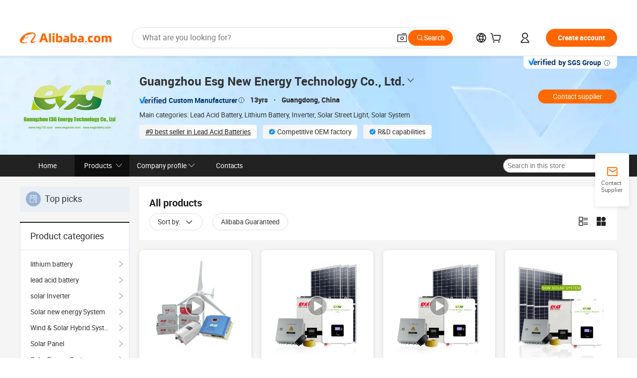

--- FILE ---
content_type: text/html;charset=UTF-8
request_url: https://esg100.en.alibaba.com/productgrouplist-913137697/Sistema_Solar.html
body_size: 56687
content:

<!DOCTYPE html>
<html lang="en">
<head prefix="og: http://ogp.me/ns#">
<script>window._timing = {};window._timing.html_start = Date.now();</script>
<meta charset="UTF-8"/><script>window.__APLUS_ABRATE__ = {"phantBucketName":"null",perf_group:""}</script><meta name="referrer" content="always"/><meta name="data-spm" content="a2700"/><meta name="viewport" content="viewport-fit=cover"/><link rel="shortcut icon" href="//is.alicdn.com/simg/single/icon/favicon.ico" type="image/x-icon"/><script>window._timing.prefetch_start = Date.now();</script>
<link rel="dns-prefetch" href="//s.alicdn.com" /><link rel="preconnect" href="//s.alicdn.com" /><script>window._timing.prefetch_end = Date.now();</script>
<link rel="preload" as="style" href="//s.alicdn.com/@g/icbu-decorate/icbu-mod-lib/3.1.25/index.css" onload="this.rel='stylesheet'">
<noscript><link rel="stylesheet" href="//s.alicdn.com/@g/icbu-decorate/icbu-mod-lib/3.1.25/index.css"></noscript>
<!-- the-new-header start --><style>.tnh-message-content .tnh-messages-nodata .tnh-messages-nodata-info .img{width:100%;height:101px;margin-top:40px;margin-bottom:20px;background:url(https://s.alicdn.com/@img/imgextra/i4/O1CN01lnw1WK1bGeXDIoBnB_!!6000000003438-2-tps-399-303.png) no-repeat center center;background-size:133px 101px}#popup-root .functional-content .thirdpart-login .icon-facebook{background-image:url(https://s.alicdn.com/@img/imgextra/i1/O1CN01hUG9f21b67dGOuB2W_!!6000000003415-55-tps-40-40.svg)}#popup-root .functional-content .thirdpart-login .icon-google{background-image:url(https://s.alicdn.com/@img/imgextra/i1/O1CN01Qd3ZsM1C2aAxLHO2h_!!6000000000023-2-tps-120-120.png)}#popup-root .functional-content .thirdpart-login .icon-linkedin{background-image:url(https://s.alicdn.com/@img/imgextra/i1/O1CN01qVG1rv1lNCYkhep7t_!!6000000004806-55-tps-40-40.svg)}.tnh-logo{z-index:9999;display:flex;flex-shrink:0;width:209px;height:29px;background:url(https://s.alicdn.com/@img/imgextra/i2/O1CN0153JdbU26g4bILVOyC_!!6000000007690-2-tps-418-58.png) no-repeat 0 0;background-size:209px 29px;cursor:pointer}html[dir=rtl] .tnh-logo{background:url(https://s.alicdn.com/@img/imgextra/i2/O1CN0153JdbU26g4bILVOyC_!!6000000007690-2-tps-418-58.png) no-repeat 100% 0}.tnh-new-logo{width:185px;background:url(https://s.alicdn.com/@img/imgextra/i1/O1CN01e5zQ2S1cAWz26ivMo_!!6000000003560-2-tps-920-110.png) no-repeat 0 0;background-size:185px 22px;height:22px}html[dir=rtl] .tnh-new-logo{background:url(https://s.alicdn.com/@img/imgextra/i1/O1CN01e5zQ2S1cAWz26ivMo_!!6000000003560-2-tps-920-110.png) no-repeat 100% 0}.source-in-europe{display:flex;gap:32px;padding:0 10px}.source-in-europe .divider{flex-shrink:0;width:1px;background-color:#ddd}.source-in-europe .sie_info{flex-shrink:0;width:520px}.source-in-europe .sie_info .sie_info-logo{display:inline-block!important;height:28px}.source-in-europe .sie_info .sie_info-title{margin-top:24px;font-weight:700;font-size:20px;line-height:26px}.source-in-europe .sie_info .sie_info-description{margin-top:8px;font-size:14px;line-height:18px}.source-in-europe .sie_info .sie_info-sell-list{margin-top:24px;display:flex;flex-wrap:wrap;justify-content:space-between;gap:16px}.source-in-europe .sie_info .sie_info-sell-list-item{width:calc(50% - 8px);display:flex;align-items:center;padding:20px 16px;gap:12px;border-radius:12px;font-size:14px;line-height:18px;font-weight:600}.source-in-europe .sie_info .sie_info-sell-list-item img{width:28px;height:28px}.source-in-europe .sie_info .sie_info-btn{display:inline-block;min-width:240px;margin-top:24px;margin-bottom:30px;padding:13px 24px;background-color:#f60;opacity:.9;color:#fff!important;border-radius:99px;font-size:16px;font-weight:600;line-height:22px;-webkit-text-decoration:none;text-decoration:none;text-align:center;cursor:pointer;border:none}.source-in-europe .sie_info .sie_info-btn:hover{opacity:1}.source-in-europe .sie_cards{display:flex;flex-grow:1}.source-in-europe .sie_cards .sie_cards-product-list{display:flex;flex-grow:1;flex-wrap:wrap;justify-content:space-between;gap:32px 16px;max-height:376px;overflow:hidden}.source-in-europe .sie_cards .sie_cards-product-list.lt-14{justify-content:flex-start}.source-in-europe .sie_cards .sie_cards-product{width:110px;height:172px;display:flex;flex-direction:column;align-items:center;color:#222;box-sizing:border-box}.source-in-europe .sie_cards .sie_cards-product .img{display:flex;justify-content:center;align-items:center;position:relative;width:88px;height:88px;overflow:hidden;border-radius:88px}.source-in-europe .sie_cards .sie_cards-product .img img{width:88px;height:88px;-o-object-fit:cover;object-fit:cover}.source-in-europe .sie_cards .sie_cards-product .img:after{content:"";background-color:#0000001a;position:absolute;left:0;top:0;width:100%;height:100%}html[dir=rtl] .source-in-europe .sie_cards .sie_cards-product .img:after{left:auto;right:0}.source-in-europe .sie_cards .sie_cards-product .text{font-size:12px;line-height:16px;display:-webkit-box;overflow:hidden;text-overflow:ellipsis;-webkit-box-orient:vertical;-webkit-line-clamp:1}.source-in-europe .sie_cards .sie_cards-product .sie_cards-product-title{margin-top:12px;color:#222}.source-in-europe .sie_cards .sie_cards-product .sie_cards-product-sell,.source-in-europe .sie_cards .sie_cards-product .sie_cards-product-country-list{margin-top:4px;color:#767676}.source-in-europe .sie_cards .sie_cards-product .sie_cards-product-country-list{display:flex;gap:8px}.source-in-europe .sie_cards .sie_cards-product .sie_cards-product-country-list.one-country{gap:4px}.source-in-europe .sie_cards .sie_cards-product .sie_cards-product-country-list img{width:18px;height:13px}.source-in-europe.source-in-europe-europages .sie_info-btn{background-color:#7faf0d}.source-in-europe.source-in-europe-europages .sie_info-sell-list-item{background-color:#f2f7e7}.source-in-europe.source-in-europe-europages .sie_card{background:#7faf0d0d}.source-in-europe.source-in-europe-wlw .sie_info-btn{background-color:#0060df}.source-in-europe.source-in-europe-wlw .sie_info-sell-list-item{background-color:#f1f5fc}.source-in-europe.source-in-europe-wlw .sie_card{background:#0060df0d}.tnh-sub-title{padding-left:12px;margin-left:13px;position:relative;color:#222;-webkit-text-decoration:none;text-decoration:none;white-space:nowrap;font-weight:600;font-size:20px;line-height:29px}html[dir=rtl] .tnh-sub-title{padding-left:0;padding-right:12px;margin-left:0;margin-right:13px}.tnh-sub-title:active{-webkit-text-decoration:none;text-decoration:none}.tnh-sub-title:before{content:"";height:24px;width:1px;position:absolute;display:inline-block;background-color:#222;left:0;top:50%;transform:translateY(-50%)}html[dir=rtl] .tnh-sub-title:before{left:auto;right:0}.popup-content{margin:auto;background:#fff;width:50%;padding:5px;border:1px solid #d7d7d7}[role=tooltip].popup-content{width:200px;box-shadow:0 0 3px #00000029;border-radius:5px}.popup-overlay{background:#00000080}[data-popup=tooltip].popup-overlay{background:transparent}.popup-arrow{filter:drop-shadow(0 -3px 3px rgba(0,0,0,.16));color:#fff;stroke-width:2px;stroke:#d7d7d7;stroke-dasharray:30px;stroke-dashoffset:-54px;inset:0}.tnh-badge{position:relative}.tnh-badge i{position:absolute;top:-8px;left:50%;height:16px;padding:0 6px;border-radius:8px;background-color:#e52828;color:#fff;font-style:normal;font-size:12px;line-height:16px}html[dir=rtl] .tnh-badge i{left:auto;right:50%}.tnh-badge-nf i{position:relative;top:auto;left:auto;height:16px;padding:0 8px;border-radius:8px;background-color:#e52828;color:#fff;font-style:normal;font-size:12px;line-height:16px}html[dir=rtl] .tnh-badge-nf i{left:auto;right:auto}.tnh-button{display:block;flex-shrink:0;height:36px;padding:0 24px;outline:none;border-radius:9999px;background-color:#f60;color:#fff!important;text-align:center;font-weight:600;font-size:14px;line-height:36px;cursor:pointer}.tnh-button:active{-webkit-text-decoration:none;text-decoration:none;transform:scale(.9)}.tnh-button:hover{background-color:#d04a0a}@keyframes circle-360-l0%{transform:rotate(0)to{transform:rotate(360deg)}}@keyframes circle-360-rtl{0%{transform:rotate(0)}to{transform:rotate(-360deg)}}.circle-360{animation:circle-360-ltr infinite 1s linear;-webkit-animation:circle-360-ltr infinite 1s linear}html[dir=rtl] .circle-360{animation:circle-360-rtl infinite 1s linear;-webkit-animation:circle-360-rtl infinite 1s linear}.tnh-loading{display:flex;align-items:center;justify-content:center;width:100%}.tnh-loading .tnh-icon{color:#ddd;font-size:40px}#the-new-header.tnh-fixed{position:fixed;top:0;left:0;border-bottom:1px solid #ddd;background-color:#fff!important}html[dir=rtl] #the-new-header.tnh-fixed{left:auto;right:0}.tnh-overlay{position:fixed;top:0;left:0;width:100%;height:100vh}html[dir=rtl] .tnh-overlay{left:auto;right:0}.tnh-icon{display:inline-block;width:1em;height:1em;margin-right:6px;overflow:hidden;vertical-align:-.15em;fill:currentColor}html[dir=rtl] .tnh-icon{margin-right:0;margin-left:6px}.tnh-hide{display:none}.tnh-more{color:#222!important;-webkit-text-decoration:underline!important;text-decoration:underline!important}#the-new-header.tnh-dark{background-color:transparent;color:#fff}#the-new-header.tnh-dark a:link,#the-new-header.tnh-dark a:visited,#the-new-header.tnh-dark a:hover,#the-new-header.tnh-dark a:active,#the-new-header.tnh-dark .tnh-sign-in{color:#fff}#the-new-header.tnh-dark .functional-content a{color:#222}#the-new-header.tnh-dark .tnh-logo{background:url(https://s.alicdn.com/@img/imgextra/i2/O1CN01kNCWs61cTlUC9Pjmu_!!6000000003602-2-tps-418-58.png) no-repeat 0 0;background-size:209px 29px}#the-new-header.tnh-dark .tnh-new-logo{background:url(https://s.alicdn.com/@img/imgextra/i4/O1CN011ZJg9l24hKaeQlVNh_!!6000000007422-2-tps-1380-165.png) no-repeat 0 0;background-size:auto 22px}#the-new-header.tnh-dark .tnh-sub-title{color:#fff}#the-new-header.tnh-dark .tnh-sub-title:before{content:"";height:24px;width:1px;position:absolute;display:inline-block;background-color:#fff;left:0;top:50%;transform:translateY(-50%)}html[dir=rtl] #the-new-header.tnh-dark .tnh-sub-title:before{left:auto;right:0}#the-new-header.tnh-white,#the-new-header.tnh-white-overlay{background-color:#fff;color:#222}#the-new-header.tnh-white a:link,#the-new-header.tnh-white-overlay a:link,#the-new-header.tnh-white a:visited,#the-new-header.tnh-white-overlay a:visited,#the-new-header.tnh-white a:hover,#the-new-header.tnh-white-overlay a:hover,#the-new-header.tnh-white a:active,#the-new-header.tnh-white-overlay a:active,#the-new-header.tnh-white .tnh-sign-in,#the-new-header.tnh-white-overlay .tnh-sign-in{color:#222}#the-new-header.tnh-white .tnh-logo,#the-new-header.tnh-white-overlay .tnh-logo{background:url(https://s.alicdn.com/@img/imgextra/i2/O1CN0153JdbU26g4bILVOyC_!!6000000007690-2-tps-418-58.png) no-repeat 0 0;background-size:209px 29px}#the-new-header.tnh-white .tnh-new-logo,#the-new-header.tnh-white-overlay .tnh-new-logo{background:url(https://s.alicdn.com/@img/imgextra/i1/O1CN01e5zQ2S1cAWz26ivMo_!!6000000003560-2-tps-920-110.png) no-repeat 0 0;background-size:auto 22px}#the-new-header.tnh-white .tnh-sub-title,#the-new-header.tnh-white-overlay .tnh-sub-title{color:#222}#the-new-header.tnh-white{border-bottom:1px solid #ddd;background-color:#fff!important}#the-new-header.tnh-no-border{border:none}@keyframes color-change-to-fff{0%{background:transparent}to{background:#fff}}#the-new-header.tnh-white-overlay{animation:color-change-to-fff .1s cubic-bezier(.65,0,.35,1);-webkit-animation:color-change-to-fff .1s cubic-bezier(.65,0,.35,1)}.ta-content .ta-card{display:flex;align-items:center;justify-content:flex-start;width:49%;height:120px;margin-bottom:20px;padding:20px;border-radius:16px;background-color:#f7f7f7}.ta-content .ta-card .img{width:70px;height:70px;background-size:70px 70px}.ta-content .ta-card .text{display:flex;align-items:center;justify-content:space-between;width:calc(100% - 76px);margin-left:16px;font-size:20px;line-height:26px}html[dir=rtl] .ta-content .ta-card .text{margin-left:0;margin-right:16px}.ta-content .ta-card .text h3{max-width:200px;margin-right:8px;text-align:left;font-weight:600;font-size:14px}html[dir=rtl] .ta-content .ta-card .text h3{margin-right:0;margin-left:8px;text-align:right}.ta-content .ta-card .text .tnh-icon{flex-shrink:0;font-size:24px}.ta-content .ta-card .text .tnh-icon.rtl{transform:scaleX(-1)}.ta-content{display:flex;justify-content:space-between}.ta-content .info{width:50%;margin:40px 40px 40px 134px}html[dir=rtl] .ta-content .info{margin:40px 134px 40px 40px}.ta-content .info h3{display:block;margin:20px 0 28px;font-weight:600;font-size:32px;line-height:40px}.ta-content .info .img{width:212px;height:32px}.ta-content .info .tnh-button{display:block;width:180px;color:#fff}.ta-content .cards{display:flex;flex-shrink:0;flex-wrap:wrap;justify-content:space-between;width:716px}.help-center-content{display:flex;justify-content:center;gap:40px}.help-center-content .hc-item{display:flex;flex-direction:column;align-items:center;justify-content:center;width:280px;height:144px;border:1px solid #ddd;font-size:14px}.help-center-content .hc-item .tnh-icon{margin-bottom:14px;font-size:40px;line-height:40px}.help-center-content .help-center-links{min-width:250px;margin-left:40px;padding-left:40px;border-left:1px solid #ddd}html[dir=rtl] .help-center-content .help-center-links{margin-left:0;margin-right:40px;padding-left:0;padding-right:40px;border-left:none;border-right:1px solid #ddd}.help-center-content .help-center-links a{display:block;padding:12px 14px;outline:none;color:#222;-webkit-text-decoration:none;text-decoration:none;font-size:14px}.help-center-content .help-center-links a:hover{-webkit-text-decoration:underline!important;text-decoration:underline!important}.get-the-app-content-tnh{display:flex;justify-content:center;flex:0 0 auto}.get-the-app-content-tnh .info-tnh .title-tnh{font-weight:700;font-size:20px;margin-bottom:20px}.get-the-app-content-tnh .info-tnh .content-wrapper{display:flex;justify-content:center}.get-the-app-content-tnh .info-tnh .content-tnh{margin-right:40px;width:300px;font-size:16px}html[dir=rtl] .get-the-app-content-tnh .info-tnh .content-tnh{margin-right:0;margin-left:40px}.get-the-app-content-tnh .info-tnh a{-webkit-text-decoration:underline!important;text-decoration:underline!important}.get-the-app-content-tnh .download{display:flex}.get-the-app-content-tnh .download .store{display:flex;flex-direction:column;margin-right:40px}html[dir=rtl] .get-the-app-content-tnh .download .store{margin-right:0;margin-left:40px}.get-the-app-content-tnh .download .store a{margin-bottom:20px}.get-the-app-content-tnh .download .store a img{height:44px}.get-the-app-content-tnh .download .qr img{height:120px}.get-the-app-content-tnh-wrapper{display:flex;justify-content:center;align-items:start;height:100%}.get-the-app-content-tnh-divider{width:1px;height:100%;background-color:#ddd;margin:0 67px;flex:0 0 auto}.tnh-alibaba-lens-install-btn{background-color:#f60;height:48px;border-radius:65px;padding:0 24px;margin-left:71px;color:#fff;flex:0 0 auto;display:flex;align-items:center;border:none;cursor:pointer;font-size:16px;font-weight:600;line-height:22px}html[dir=rtl] .tnh-alibaba-lens-install-btn{margin-left:0;margin-right:71px}.tnh-alibaba-lens-install-btn img{width:24px;height:24px}.tnh-alibaba-lens-install-btn span{margin-left:8px}html[dir=rtl] .tnh-alibaba-lens-install-btn span{margin-left:0;margin-right:8px}.tnh-alibaba-lens-info{display:flex;margin-bottom:20px;font-size:16px}.tnh-alibaba-lens-info div{width:400px}.tnh-alibaba-lens-title{color:#222;font-family:Inter;font-size:20px;font-weight:700;line-height:26px;margin-bottom:20px}.tnh-alibaba-lens-extra{-webkit-text-decoration:underline!important;text-decoration:underline!important;font-size:16px;font-style:normal;font-weight:400;line-height:22px}.featured-content{display:flex;justify-content:center;gap:40px}.featured-content .card-links{min-width:250px;margin-left:40px;padding-left:40px;border-left:1px solid #ddd}html[dir=rtl] .featured-content .card-links{margin-left:0;margin-right:40px;padding-left:0;padding-right:40px;border-left:none;border-right:1px solid #ddd}.featured-content .card-links a{display:block;padding:14px;outline:none;-webkit-text-decoration:none;text-decoration:none;font-size:14px}.featured-content .card-links a:hover{-webkit-text-decoration:underline!important;text-decoration:underline!important}.featured-content .featured-item{display:flex;flex-direction:column;align-items:center;justify-content:center;width:280px;height:144px;border:1px solid #ddd;color:#222;font-size:14px}.featured-content .featured-item .tnh-icon{margin-bottom:14px;font-size:40px;line-height:40px}.buyer-central-content{display:flex;justify-content:space-between;gap:30px;margin:auto 20px;font-size:14px}.buyer-central-content .bcc-item{width:20%}.buyer-central-content .bcc-item .bcc-item-title,.buyer-central-content .bcc-item .bcc-item-child{margin-bottom:18px}.buyer-central-content .bcc-item .bcc-item-title{font-weight:600}.buyer-central-content .bcc-item .bcc-item-child a:hover{-webkit-text-decoration:underline!important;text-decoration:underline!important}.become-supplier-content{display:flex;justify-content:center;gap:40px}.become-supplier-content a{display:flex;flex-direction:column;align-items:center;justify-content:center;width:280px;height:144px;padding:0 20px;border:1px solid #ddd;font-size:14px}.become-supplier-content a .tnh-icon{margin-bottom:14px;font-size:40px;line-height:40px}.become-supplier-content a .become-supplier-content-desc{height:44px;text-align:center}@keyframes sub-header-title-hover{0%{transform:scaleX(.4);-webkit-transform:scaleX(.4)}to{transform:scaleX(1);-webkit-transform:scaleX(1)}}.sub-header{min-width:1200px;max-width:1580px;height:36px;margin:0 auto;overflow:hidden;font-size:14px}.sub-header .sub-header-top{position:absolute;bottom:0;z-index:2;width:100%;min-width:1200px;max-width:1600px;height:36px;margin:0 auto;background-color:transparent}.sub-header .sub-header-default{display:flex;justify-content:space-between;width:100%;height:40px;padding:0 40px}.sub-header .sub-header-default .sub-header-main,.sub-header .sub-header-default .sub-header-sub{display:flex;align-items:center;justify-content:space-between;gap:28px}.sub-header .sub-header-default .sub-header-main .sh-current-item .animated-tab-content,.sub-header .sub-header-default .sub-header-sub .sh-current-item .animated-tab-content{top:108px;opacity:1;visibility:visible}.sub-header .sub-header-default .sub-header-main .sh-current-item .animated-tab-content img,.sub-header .sub-header-default .sub-header-sub .sh-current-item .animated-tab-content img{display:inline}.sub-header .sub-header-default .sub-header-main .sh-current-item .animated-tab-content .item-img,.sub-header .sub-header-default .sub-header-sub .sh-current-item .animated-tab-content .item-img{display:block}.sub-header .sub-header-default .sub-header-main .sh-current-item .tab-title:after,.sub-header .sub-header-default .sub-header-sub .sh-current-item .tab-title:after{position:absolute;bottom:1px;display:block;width:100%;height:2px;border-bottom:2px solid #222!important;content:" ";animation:sub-header-title-hover .3s cubic-bezier(.6,0,.4,1) both;-webkit-animation:sub-header-title-hover .3s cubic-bezier(.6,0,.4,1) both}.sub-header .sub-header-default .sub-header-main .sh-current-item .tab-title-click:hover,.sub-header .sub-header-default .sub-header-sub .sh-current-item .tab-title-click:hover{-webkit-text-decoration:underline;text-decoration:underline}.sub-header .sub-header-default .sub-header-main .sh-current-item .tab-title-click:after,.sub-header .sub-header-default .sub-header-sub .sh-current-item .tab-title-click:after{display:none}.sub-header .sub-header-default .sub-header-main>div,.sub-header .sub-header-default .sub-header-sub>div{display:flex;align-items:center;margin-top:-2px;cursor:pointer}.sub-header .sub-header-default .sub-header-main>div:last-child,.sub-header .sub-header-default .sub-header-sub>div:last-child{padding-right:0}html[dir=rtl] .sub-header .sub-header-default .sub-header-main>div:last-child,html[dir=rtl] .sub-header .sub-header-default .sub-header-sub>div:last-child{padding-right:0;padding-left:0}.sub-header .sub-header-default .sub-header-main>div:last-child.sh-current-item:after,.sub-header .sub-header-default .sub-header-sub>div:last-child.sh-current-item:after{width:100%}.sub-header .sub-header-default .sub-header-main>div .tab-title,.sub-header .sub-header-default .sub-header-sub>div .tab-title{position:relative;height:36px}.sub-header .sub-header-default .sub-header-main>div .animated-tab-content,.sub-header .sub-header-default .sub-header-sub>div .animated-tab-content{position:absolute;top:108px;left:0;width:100%;overflow:hidden;border-top:1px solid #ddd;background-color:#fff;opacity:0;visibility:hidden}html[dir=rtl] .sub-header .sub-header-default .sub-header-main>div .animated-tab-content,html[dir=rtl] .sub-header .sub-header-default .sub-header-sub>div .animated-tab-content{left:auto;right:0}.sub-header .sub-header-default .sub-header-main>div .animated-tab-content img,.sub-header .sub-header-default .sub-header-sub>div .animated-tab-content img{display:none}.sub-header .sub-header-default .sub-header-main>div .animated-tab-content .item-img,.sub-header .sub-header-default .sub-header-sub>div .animated-tab-content .item-img{display:none}.sub-header .sub-header-default .sub-header-main>div .tab-content,.sub-header .sub-header-default .sub-header-sub>div .tab-content{display:flex;justify-content:flex-start;width:100%;min-width:1200px;max-height:calc(100vh - 220px)}.sub-header .sub-header-default .sub-header-main>div .tab-content .animated-tab-content-children,.sub-header .sub-header-default .sub-header-sub>div .tab-content .animated-tab-content-children{width:100%;min-width:1200px;max-width:1600px;margin:40px auto;padding:0 40px;opacity:0}.sub-header .sub-header-default .sub-header-main>div .tab-content .animated-tab-content-children-no-animation,.sub-header .sub-header-default .sub-header-sub>div .tab-content .animated-tab-content-children-no-animation{opacity:1}.sub-header .sub-header-props{height:36px}.sub-header .sub-header-props-hide{position:relative;height:0;padding:0 40px}.sub-header .rounded{border-radius:8px}.tnh-logo{z-index:9999;display:flex;flex-shrink:0;width:209px;height:29px;background:url(https://s.alicdn.com/@img/imgextra/i2/O1CN0153JdbU26g4bILVOyC_!!6000000007690-2-tps-418-58.png) no-repeat 0 0;background-size:209px 29px;cursor:pointer}html[dir=rtl] .tnh-logo{background:url(https://s.alicdn.com/@img/imgextra/i2/O1CN0153JdbU26g4bILVOyC_!!6000000007690-2-tps-418-58.png) no-repeat 100% 0}.tnh-new-logo{width:185px;background:url(https://s.alicdn.com/@img/imgextra/i1/O1CN01e5zQ2S1cAWz26ivMo_!!6000000003560-2-tps-920-110.png) no-repeat 0 0;background-size:185px 22px;height:22px}html[dir=rtl] .tnh-new-logo{background:url(https://s.alicdn.com/@img/imgextra/i1/O1CN01e5zQ2S1cAWz26ivMo_!!6000000003560-2-tps-920-110.png) no-repeat 100% 0}#popup-root .functional-content{width:360px;max-height:calc(100vh - 40px);padding:20px;border-radius:12px;background-color:#fff;box-shadow:0 6px 12px 4px #00000014;-webkit-box-shadow:0 6px 12px 4px rgba(0,0,0,.08)}#popup-root .functional-content a{outline:none}#popup-root .functional-content a:link,#popup-root .functional-content a:visited,#popup-root .functional-content a:hover,#popup-root .functional-content a:active{color:#222;-webkit-text-decoration:none;text-decoration:none}#popup-root .functional-content ul{padding:0;list-style:none}#popup-root .functional-content h3{font-weight:600;font-size:14px;line-height:18px;color:#222}#popup-root .functional-content .css-jrh21l-control{outline:none!important;border-color:#ccc;box-shadow:none}#popup-root .functional-content .css-jrh21l-control .css-15lsz6c-indicatorContainer{color:#ccc}#popup-root .functional-content .thirdpart-login{display:flex;justify-content:space-between;width:245px;margin:0 auto 20px}#popup-root .functional-content .thirdpart-login a{border-radius:8px}#popup-root .functional-content .thirdpart-login .icon-facebook{background-image:url(https://s.alicdn.com/@img/imgextra/i1/O1CN01hUG9f21b67dGOuB2W_!!6000000003415-55-tps-40-40.svg)}#popup-root .functional-content .thirdpart-login .icon-google{background-image:url(https://s.alicdn.com/@img/imgextra/i1/O1CN01Qd3ZsM1C2aAxLHO2h_!!6000000000023-2-tps-120-120.png)}#popup-root .functional-content .thirdpart-login .icon-linkedin{background-image:url(https://s.alicdn.com/@img/imgextra/i1/O1CN01qVG1rv1lNCYkhep7t_!!6000000004806-55-tps-40-40.svg)}#popup-root .functional-content .login-with{width:100%;text-align:center;margin-bottom:16px}#popup-root .functional-content .login-tips{font-size:12px;margin-bottom:20px;color:#767676}#popup-root .functional-content .login-tips a{outline:none;color:#767676!important;-webkit-text-decoration:underline!important;text-decoration:underline!important}#popup-root .functional-content .tnh-button{outline:none!important;color:#fff}#popup-root .functional-content .login-links>div{border-top:1px solid #ddd}#popup-root .functional-content .login-links>div ul{margin:8px 0;list-style:none}#popup-root .functional-content .login-links>div a{display:flex;align-items:center;min-height:40px;-webkit-text-decoration:none;text-decoration:none;font-size:14px;color:#222}#popup-root .functional-content .login-links>div a:hover{margin:0 -20px;padding:0 20px;background-color:#f4f4f4;font-weight:600}.tnh-languages{position:relative;display:flex}.tnh-languages .current{display:flex;align-items:center}.tnh-languages .current>div{margin-right:4px}html[dir=rtl] .tnh-languages .current>div{margin-right:0;margin-left:4px}.tnh-languages .current .tnh-icon{font-size:24px}.tnh-languages .current .tnh-icon:last-child{margin-right:0}html[dir=rtl] .tnh-languages .current .tnh-icon:last-child{margin-right:0;margin-left:0}.tnh-languages-overlay{font-size:14px}.tnh-languages-overlay .tnh-l-o-title{margin-bottom:8px;font-weight:600;font-size:14px;line-height:18px}.tnh-languages-overlay .tnh-l-o-select{width:100%;margin:8px 0 16px}.tnh-languages-overlay .select-item{background-color:#fff4ed}.tnh-languages-overlay .tnh-l-o-control{display:flex;justify-content:center}.tnh-languages-overlay .tnh-l-o-control .tnh-button{width:100%}.tnh-cart-content{max-height:600px;overflow-y:scroll}.tnh-cart-content .tnh-cart-item h3{overflow:hidden;text-overflow:ellipsis;white-space:nowrap}.tnh-cart-content .tnh-cart-item h3 a:hover{-webkit-text-decoration:underline!important;text-decoration:underline!important}.cart-popup-content{padding:0!important}.cart-popup-content .cart-logged-popup-arrow{transform:translate(-20px)}html[dir=rtl] .cart-popup-content .cart-logged-popup-arrow{transform:translate(20px)}.tnh-ma-content .tnh-ma-content-title{display:flex;align-items:center;margin-bottom:20px}.tnh-ma-content .tnh-ma-content-title h3{margin:0 12px 0 0;overflow:hidden;text-overflow:ellipsis;white-space:nowrap}html[dir=rtl] .tnh-ma-content .tnh-ma-content-title h3{margin:0 0 0 12px}.tnh-ma-content .tnh-ma-content-title img{height:16px}.ma-portrait-waiting{margin-left:12px}html[dir=rtl] .ma-portrait-waiting{margin-left:0;margin-right:12px}.tnh-message-content .tnh-messages-buyer .tnh-messages-list{display:flex;flex-direction:column}.tnh-message-content .tnh-messages-buyer .tnh-messages-list .tnh-message-unread-item{display:flex;align-items:center;justify-content:space-between;padding:16px 0;color:#222}.tnh-message-content .tnh-messages-buyer .tnh-messages-list .tnh-message-unread-item:last-child{margin-bottom:20px}.tnh-message-content .tnh-messages-buyer .tnh-messages-list .tnh-message-unread-item .img{width:48px;height:48px;margin-right:12px;overflow:hidden;border:1px solid #ddd;border-radius:100%}html[dir=rtl] .tnh-message-content .tnh-messages-buyer .tnh-messages-list .tnh-message-unread-item .img{margin-right:0;margin-left:12px}.tnh-message-content .tnh-messages-buyer .tnh-messages-list .tnh-message-unread-item .img img{width:48px;height:48px;-o-object-fit:cover;object-fit:cover}.tnh-message-content .tnh-messages-buyer .tnh-messages-list .tnh-message-unread-item .user-info{display:flex;flex-direction:column}.tnh-message-content .tnh-messages-buyer .tnh-messages-list .tnh-message-unread-item .user-info strong{margin-bottom:6px;font-weight:600;font-size:14px}.tnh-message-content .tnh-messages-buyer .tnh-messages-list .tnh-message-unread-item .user-info span{width:220px;margin-right:12px;overflow:hidden;text-overflow:ellipsis;white-space:nowrap;font-size:12px}html[dir=rtl] .tnh-message-content .tnh-messages-buyer .tnh-messages-list .tnh-message-unread-item .user-info span{margin-right:0;margin-left:12px}.tnh-message-content .tnh-messages-unread-content{margin:20px 0;text-align:center;font-size:14px}.tnh-message-content .tnh-messages-unread-hascookie{display:flex;flex-direction:column;margin:20px 0 16px;text-align:center;font-size:14px}.tnh-message-content .tnh-messages-unread-hascookie strong{margin-bottom:20px}.tnh-message-content .tnh-messages-nodata .tnh-messages-nodata-info{display:flex;flex-direction:column;text-align:center}.tnh-message-content .tnh-messages-nodata .tnh-messages-nodata-info .img{width:100%;height:101px;margin-top:40px;margin-bottom:20px;background:url(https://s.alicdn.com/@img/imgextra/i4/O1CN01lnw1WK1bGeXDIoBnB_!!6000000003438-2-tps-399-303.png) no-repeat center center;background-size:133px 101px}.tnh-message-content .tnh-messages-nodata .tnh-messages-nodata-info span{margin-bottom:40px}.tnh-order-content .tnh-order-buyer,.tnh-order-content .tnh-order-seller{display:flex;flex-direction:column;margin-bottom:20px;font-size:14px}.tnh-order-content .tnh-order-buyer h3,.tnh-order-content .tnh-order-seller h3{margin-bottom:16px;font-size:14px;line-height:18px}.tnh-order-content .tnh-order-buyer a,.tnh-order-content .tnh-order-seller a{padding:11px 0;color:#222!important}.tnh-order-content .tnh-order-buyer a:hover,.tnh-order-content .tnh-order-seller a:hover{-webkit-text-decoration:underline!important;text-decoration:underline!important}.tnh-order-content .tnh-order-buyer a span,.tnh-order-content .tnh-order-seller a span{margin-right:4px}html[dir=rtl] .tnh-order-content .tnh-order-buyer a span,html[dir=rtl] .tnh-order-content .tnh-order-seller a span{margin-right:0;margin-left:4px}.tnh-order-content .tnh-order-seller,.tnh-order-content .tnh-order-ta{padding-top:20px;border-top:1px solid #ddd}.tnh-order-content .tnh-order-seller:first-child,.tnh-order-content .tnh-order-ta:first-child{border-top:0;padding-top:0}.tnh-order-content .tnh-order-ta .img{margin-bottom:12px}.tnh-order-content .tnh-order-ta .img img{width:186px;height:28px;-o-object-fit:cover;object-fit:cover}.tnh-order-content .tnh-order-ta .ta-info{margin-bottom:16px;font-size:14px;line-height:18px}.tnh-order-content .tnh-order-ta .ta-info a{margin-left:4px;-webkit-text-decoration:underline!important;text-decoration:underline!important}html[dir=rtl] .tnh-order-content .tnh-order-ta .ta-info a{margin-left:0;margin-right:4px}.tnh-order-content .tnh-order-nodata .ta-info .ta-logo{margin:24px 0 16px}.tnh-order-content .tnh-order-nodata .ta-info .ta-logo img{height:28px}.tnh-order-content .tnh-order-nodata .ta-info h3{margin-bottom:24px;font-size:20px}.tnh-order-content .tnh-order-nodata .ta-card{display:flex;align-items:center;justify-content:flex-start;margin-bottom:20px;color:#222}.tnh-order-content .tnh-order-nodata .ta-card:hover{-webkit-text-decoration:underline!important;text-decoration:underline!important}.tnh-order-content .tnh-order-nodata .ta-card .img{width:36px;height:36px;margin-right:8px;background-size:36px 36px!important}html[dir=rtl] .tnh-order-content .tnh-order-nodata .ta-card .img{margin-right:0;margin-left:8px}.tnh-order-content .tnh-order-nodata .ta-card .text{display:flex;align-items:center;justify-content:space-between}.tnh-order-content .tnh-order-nodata .ta-card .text h3{margin:0;font-weight:600;font-size:14px}.tnh-order-content .tnh-order-nodata .ta-card .text .tnh-icon{display:none}.tnh-order-content .tnh-order-nodata .tnh-more{display:block;margin-bottom:24px}.tnh-login{display:flex;flex-grow:2;flex-shrink:1;align-items:center;justify-content:space-between}.tnh-login .tnh-sign-in,.tnh-login .tnh-sign-up{flex-grow:1}.tnh-login .tnh-sign-in{display:flex;align-items:center;justify-content:center;margin-right:28px;color:#222}html[dir=rtl] .tnh-login .tnh-sign-in{margin-right:0;margin-left:28px}.tnh-login .tnh-sign-in:hover{-webkit-text-decoration:underline!important;text-decoration:underline!important}.tnh-login .tnh-sign-up{min-width:120px;color:#fff}.tnh-login .tnh-icon{font-size:24px}.tnh-loggedin{display:flex;align-items:center;gap:28px}.tnh-loggedin .tnh-icon{margin-right:0;font-size:24px}html[dir=rtl] .tnh-loggedin .tnh-icon{margin-right:0;margin-left:0}.tnh-loggedin .user-portrait{width:36px;height:36px;border-radius:36px}.sign-in-content{max-height:calc(100vh - 20px);margin:-20px;padding:20px;overflow-y:scroll}.sign-in-content-title,.sign-in-content-button{margin-bottom:20px}.ma-content{border-radius:12px 5px 12px 12px!important}html[dir=rtl] .ma-content{border-radius:5px 12px 12px!important}.tnh-ship-to{position:relative;display:flex;justify-content:center}.tnh-ship-to .ship-to-tips{position:absolute;border-radius:16px;width:400px;background:#222;padding:16px;color:#fff;top:50px;z-index:9999;box-shadow:0 4px 12px #0003;cursor:auto}.tnh-ship-to .ship-to-tips:before{content:"";width:0;height:0;border-left:8px solid transparent;border-right:8px solid transparent;border-bottom:8px solid #222;position:absolute;top:-8px;left:50%;margin-left:-8px}html[dir=rtl] .tnh-ship-to .ship-to-tips:before{left:auto;right:50%;margin-left:0;margin-right:-8px}.tnh-ship-to .ship-to-tips .ship-to-tips-container{display:flex;flex-direction:column}.tnh-ship-to .ship-to-tips .ship-to-tips-container .ship-to-tips-title-container{display:flex;justify-content:space-between}.tnh-ship-to .ship-to-tips .ship-to-tips-container .ship-to-tips-title-container>img{width:24px;height:24px;cursor:pointer;margin-left:8px}html[dir=rtl] .tnh-ship-to .ship-to-tips .ship-to-tips-container .ship-to-tips-title-container>img{margin-left:0;margin-right:8px}.tnh-ship-to .ship-to-tips .ship-to-tips-container .ship-to-tips-title-container .ship-to-tips-title{color:#fff;font-size:14px;font-weight:600;line-height:18px}.tnh-ship-to .ship-to-tips .ship-to-tips-container .ship-to-tips-desc{color:#fff;font-size:14px;font-weight:400;line-height:18px;padding-right:32px}html[dir=rtl] .tnh-ship-to .ship-to-tips .ship-to-tips-container .ship-to-tips-desc{padding-right:0;padding-left:32px}.tnh-ship-to .ship-to-tips .ship-to-tips-container .ship-to-tips-actions{margin-top:12px;display:flex;align-items:center}.tnh-ship-to .ship-to-tips .ship-to-tips-container .ship-to-tips-actions .ship-to-action{margin-left:8px;padding:4px 8px;border-radius:50px;font-size:12px;line-height:16px;font-weight:600;cursor:pointer}html[dir=rtl] .tnh-ship-to .ship-to-tips .ship-to-tips-container .ship-to-tips-actions .ship-to-action{margin-left:0;margin-right:8px}.tnh-ship-to .ship-to-tips .ship-to-tips-container .ship-to-tips-actions .ship-to-action:first-child{margin-left:0}html[dir=rtl] .tnh-ship-to .ship-to-tips .ship-to-tips-container .ship-to-tips-actions .ship-to-action:first-child{margin-left:0;margin-right:0}.tnh-ship-to .ship-to-tips .ship-to-tips-container .ship-to-tips-actions .ship-to-action.primary{background-color:#fff;color:#222}.tnh-ship-to .ship-to-tips .ship-to-tips-container .ship-to-tips-actions .ship-to-action.secondary{color:#fff}.tnh-ship-to .tnh-current-country{display:flex;flex-direction:column}.tnh-ship-to .tnh-current-country .deliver-span{font-size:12px;font-weight:400;line-height:16px}.tnh-ship-to .tnh-country-flag{min-width:23px;display:flex;align-items:center}.tnh-ship-to .tnh-country-flag img{height:14px;margin-right:4px}html[dir=rtl] .tnh-ship-to .tnh-country-flag img{margin-right:0;margin-left:4px}.tnh-ship-to .tnh-country-flag>span{font-size:14px;font-weight:600}.tnh-ship-to-content{width:382px!important;padding:0!important}.tnh-ship-to-content .crated-header-ship-to{border-radius:12px}.tnh-smart-assistant{display:flex}.tnh-smart-assistant>img{height:36px}.tnh-no-scenes{position:absolute;top:0;left:0;z-index:9999;width:100%;height:108px;background-color:#00000080;color:#fff;text-align:center;font-size:30px;line-height:108px}html[dir=rtl] .tnh-no-scenes{left:auto;right:0}body{line-height:inherit;margin:0}.the-new-header-wrapper{min-height:109px}.the-new-header{position:relative;width:100%;font-size:14px;font-family:Inter,SF Pro Text,Roboto,Helvetica Neue,Helvetica,Tahoma,Arial,PingFang SC,Microsoft YaHei;line-height:18px}.the-new-header *,.the-new-header :after,.the-new-header :before{box-sizing:border-box}.the-new-header ul,.the-new-header li{margin:0;padding:0;list-style:none}.the-new-header a{text-decoration:inherit}.the-new-header .header-content{min-width:1200px;max-width:1580px;margin:0 auto;padding:0 40px;font-size:14px}.the-new-header .header-content .tnh-main{display:flex;align-items:center;justify-content:space-between;height:72px}.the-new-header .header-content .tnh-main .tnh-logo-content{display:flex}.the-new-header .header-content .tnh-main .tnh-searchbar{flex-grow:1;flex-shrink:1;margin:0 40px}.the-new-header .header-content .tnh-main .functional{display:flex;flex-shrink:0;align-items:center;gap:28px}.the-new-header .header-content .tnh-main .functional>div{cursor:pointer}@media (max-width: 1440){.the-new-header .header-content .main .tnh-searchbar{margin:0 28px!important}}@media (max-width: 1280px){.hide-item{display:none}.the-new-header .header-content .main .tnh-searchbar{margin:0 24px!important}.tnh-languages{width:auto!important}.sub-header .sub-header-main>div:last-child,.sub-header .sub-header-sub>div:last-child{padding-right:0!important}html[dir=rtl] .sub-header .sub-header-main>div:last-child,html[dir=rtl] .sub-header .sub-header-sub>div:last-child{padding-right:0!important;padding-left:0!important}.functional .tnh-login .tnh-sign-in{margin-right:24px!important}html[dir=rtl] .functional .tnh-login .tnh-sign-in{margin-right:0!important;margin-left:24px!important}.tnh-languages{min-width:30px}}.tnh-popup-root .functional-content{top:60px!important;color:#222}@media (max-height: 550px){.ship-to-content,.tnh-languages-overlay{max-height:calc(100vh - 180px)!important;overflow-y:scroll!important}}.cratedx-doc-playground-preview{position:fixed;top:0;left:0;padding:0}html[dir=rtl] .cratedx-doc-playground-preview{left:auto;right:0}</style>
<!-- shop-render start --><style>body,h1,h2,h3,h4,h5,h6,hr,p,blockquote,dl,dt,dd,ul,ol,li,pre,form,fieldset,legend,button,input,textarea,th,td{margin:0;padding:0}body{font:14px/1.5}h1,h2,h3,h4,h5,h6{font-size:100%}a:hover{text-decoration:underline}.root{overflow-x:hidden}.root .layout-220-960{display:flex;justify-content:space-between;margin:0 auto;width:100%;max-width:1200px}.root .layout-220-960 .grid220{display:inline-block;width:220px}.root .layout-220-960 .grid960{display:inline-block;width:960px}.root .J_module{margin:0 auto 20px;width:100%}.root .J_module.hideBottom,.root .J_module:empty{margin-bottom:0}.root #bd .J_module{max-width:1200px}.root #bd .J_module.fluid{max-width:100%}.root #bd .J_module.full{position:relative;left:50%;margin-left:-960px;width:1920px;max-width:1920px}.root #fc .J_module{margin:0}.next-pagination .next-btn{border-radius:3px}.next-pagination .next-btn.current{color:#fff}.J_module.module_loaded{background-image:none;background-size:initial;min-height:initial}.sc-hd-prefix-mask{z-index:9998!important}.xman-popup{z-index:9999!important}body.companyProfile .root #hd .J_module,body.factory .root #hd .J_module{margin-bottom:0}body.companyProfile .root #bd,body.factory .root #bd{padding:20px 0 1px;background:#f5f5f5}body.companyProfile .root #bd .J_module,body.factory .root #bd .J_module{margin-bottom:20px}body.companyProfile .root #bd .J_module:empty,body.factory .root #bd .J_module:empty{margin-bottom:0}body.companyProfile .icbu-mod-wrapper,body.factory .icbu-mod-wrapper{border-radius:10px}body.companyProfile .icbu-mod-wrapper.v2,body.factory .icbu-mod-wrapper.v2{padding:0;border:1px solid #f4f4f4}body.companyProfile .icbu-mod-wrapper.v3>.wrap-box,body.factory .icbu-mod-wrapper.v3>.wrap-box{padding:0}body.companyProfile .wrap-box,body.factory .wrap-box{border:none;padding:20px}body.products .root #hd .J_module{margin-bottom:0}body.products .root #bd{padding:20px 0 1px;background-color:#f5f5f5}body.contacts .root #hd .J_module{margin-bottom:0}body.contacts .root #bd{padding:20px 0 1px;background-color:#f5f5f5}body.feeds .root #hd .J_module{margin-bottom:0}body.feeds .root #bd{padding:20px 0 1px;background-color:#f5f5f5}.icbu-shop{min-width:1200px}.icbu-clearfix{@include clearfix;}.icbu-link-default{@include link-default;}.icbu-link-normal{@include link-normal;}@media (max-width: 990px){.icbu-hide-720{display:none}}@media (max-width: 1200px){.icbu-hide-990{display:none}}a:-webkit-any-link:focus-visible{outline-width:0}.next-tabs-wrapped.next-tabs-top>.next-tabs-bar .next-tabs-tab.active:before{display:none}.reverse-960-220 .layout-220-960{flex-direction:row-reverse}.reverse-960-220 .layout-220-960 .wrap-box{padding:24px 0 40px}.reverse-960-220 .layout-220-960 .wrap-box .mod-header{padding-left:40px;margin-bottom:24px}.reverse-960-220 .layout-220-960 .wrap-box .mod-header .title{line-height:32px}.reverse-960-220 .layout-220-960 .wrap-box .mod-content{padding:0 40px}."red"{display:inline-block;position:relative;line-height:1;vertical-align:middle}.shop-promotion-pcBanner{width:1920px;margin-left:50%;transform:translate(-50%)}[module-title=globalData]{display:none}</style>

<link rel="preload" href="https://s.alicdn.com/@img/imgextra/i1/O1CN01REbO5M1iNFNVX2yeq_!!6000000004400-2-tps-1920-200.png" as="image"><script>window._timing.first_end = Date.now();</script>
<!-- back ground style -->

<!-- html sperator for cache --><title>Products list direct from CN</title><meta name="keywords" content="Guangzhou Esg New Energy Technology Co., Ltd., Lead Acid Battery,  Lithium Battery"/><meta name="description" content="Main products Lead Acid Battery,  Lithium Battery and 21 more Products from Guangzhou Esg New Energy Technology Co., Ltd. on Alibaba.com"/><meta property="og:type" content="product.group"/><meta property="og:title" content="Products list direct from CN"/><meta property="og:description" content="Main products Lead Acid Battery,  Lithium Battery and 21 more Products from Guangzhou Esg New Energy Technology Co., Ltd. on Alibaba.com"/><meta property="og:image" content="https://sc04.alicdn.com/kf/HTB1il77eBLN8KJjSZFpq6zZaVXau.jpg"/><meta property="og:url" content="https://esg100.en.alibaba.com/"/><meta property="og:site_name" content="Alibaba.com"/>
<link rel="preload" href="https://s.alicdn.com/@sc02/kf/H58a07da79d1b4a27a90d2710b60d8afcL.jpg" as="image">
</head>
<body class="icbu-shop view products" data-spm="shop_plgr" ><script crossorigin async defer id="beacon-aplus" src="//assets.alicdn.com/g/alilog/??aplus_plugin_icbufront/index.js,mlog/aplus_v2.js" exparams="aplus=async&atp_isdpp=ml%2desite%2d7vesg100&userid=&aplus&ali_beacon_id=&ali_apache_id=&ali_apache_track=&ali_apache_tracktmp=&dmtrack_c={ali%5fresin%5ftrace%3dpvmi%3df8896597d79a4f09a6b73772d012be06%7cshop%5fid%3d218048176%7cbiz%3dGOLD%7cphantBucketName%3dnull}&pageid=0390dba22101e49c1763774760&hn=alisite%2dicbu%2dweb033001228156%2erg%2dus%2deast%2eus44&asid=AQAAAAAoESFpKMjRQgAAAAAYmRnDtNeX5Q==&sidx=hdaaSs/LwmpZmy8Qxwyc7bOi+K6KyXUOJqI+RDA5kCyIgmtAsxbg/HkxsfiVh25IjVDXgAHA4uXuq06SshCUfSlnuAXofImc2Inlp0+byvRhlw+YBuWiX0DmQIFJvckSjJ1dalZHN9MOw0Rt6jE01ogidZBCIKtGJzpHgFz/io4=&tmi=&treq=&tres="></script>
<a id="icbu-buyer-pc-top-banner" style="display: block; position: relative; width: 100%; height: 40px; background-position: 50% center; background-repeat: no-repeat; background-size: 1920px 40px; z-index: 9999;"></a><script>      
theNewHeaderProps = {
  scenes: 'icbu-shop',
  onLangChange: () => {
    window.location.href = window.location.origin
  },
  hasSearchBar: true,
  useCommonStyle: false,
  hasSub: false,
  ssrVersion: '4.21.4',
  searchbarProps: {
   hostname: 'www.alibaba.com',
   proBizUi: true
  }
}
  window.TheNewHeaderProps = theNewHeaderProps;
</script>     
<div id="icbu-the-new-header-container"><div id="icbu-the-new-header-container"><div id="the-new-header" data-version="4.1.0" data-tnh-auto-exp="tnh-expose" data-scenes="icbu-shop" style="z-index:9006;position:relative;width:100%;font-size:14px;font-family:Inter,SF Pro Text,Roboto, Helvetica Neue, Helvetica, Tahoma, Arial, PingFang SC,Microsoft YaHei;line-height:18px;background-color:#fff;color:#222;border-bottom:1px solid #ddd;box-sizing:border-box"><div style="min-width:1200px;max-width:1580px;margin:0 auto;padding:0 40px;font-size:14px;align-items: center;display: flex;justify-content: space-between;"><div style="display:flex;align-items:center;justify-content:space-between;height:72px"><div style="display:flex"><div style="z-index:9999;display:flex;flex-shrink:0;width:209px;height:29px;background:url('https://s.alicdn.com/@img/imgextra/i4/O1CN01QEE1d11i4TSS8qo4G_!!6000000004359-2-tps-1383-166.png') no-repeat 0 0;background-size:209px 29px;cursor:pointer"></div></div></div><div>Sign in</div></div></div></div></div>
<script>window._timing.second_end = Date.now();
  try {
    if ('scrollRestoration' in history) {
      history.scrollRestoration = 'manual';
    }
  } catch (error) {
    console.error(error);
  };
window.realTimeGlobalData = {"chatToken":"", "language":"null", "netWorkFlag":"null", "abTestInfos":{}, "topBannerMaterials":{"items":[{"nicheMaterialList":[{"universalContent":"{\"shapeId\":390108,\"linkNumber\":\"https://img.alicdn.com/imgextra/i1/O1CN01ondiMb1wzdbibNlqj_!!6000000006379-2-tps-3840-80.png?strategyId=115869&resourcePositionTag=true\",\"bgColor\":\"#642a0e\",\"bgLink\":\"https://sale.alibaba.com/p/lens?traceInfo=alibaba_top_of_page_slot&strategyId=115869&resourcePositionTag=true\",\"sceneCode\":\"MINISITE_PC_TOP_BANNER\",\"bgImage\":\"https://img.alicdn.com/imgextra/i1/O1CN01ondiMb1wzdbibNlqj_!!6000000006379-2-tps-3840-80.png\",\"traceInfos\":[{\"params\":{\"strategyId\":\"115869\",\"location\":\"\",\"shapeId\":\"390108\",\"crowdId\":\"0\",\"agsMcsFlag\":\"ags_mcs\"},\"spmc\":\"inner_null\"}]}","universalContentMap":{"shapeId":390108,"linkNumber":"https://img.alicdn.com/imgextra/i1/O1CN01ondiMb1wzdbibNlqj_!!6000000006379-2-tps-3840-80.png?strategyId=115869&resourcePositionTag=true","bgColor":"#642a0e","bgLink":"https://sale.alibaba.com/p/lens?traceInfo=alibaba_top_of_page_slot&strategyId=115869&resourcePositionTag=true","sceneCode":"MINISITE_PC_TOP_BANNER","bgImage":"https://img.alicdn.com/imgextra/i1/O1CN01ondiMb1wzdbibNlqj_!!6000000006379-2-tps-3840-80.png","traceInfos":[{"params":{"shapeId":"390108","agsMcsFlag":"ags_mcs","strategyId":"115869","location":"","crowdId":"0"},"spmc":"inner_null"}]}}],"pageNo":-1,"pageSize":-1,"tag":"MINISITE_PC_TOP_BANNER","totalNum":-1}],"resultCode":"200","totalCount":1}};</script><script src="//s.alicdn.com/@g/icbu-decorate/icbu-mod-lib/3.1.25/index.js" crossorigin defer></script>
<script id="shop-render-script" src="//s.alicdn.com/@g/icbu-decorate/shop-render/1.0.3/pages/index/index.js" crossorigin defer></script>
<script defer src="//s.alicdn.com/@g/code/npm/@alife/the-new-header/4.83.0/renderHeader.js" crossorigin="anonymous"></script><div class="root" id="shop-root"><div id="root-bg" style="z-index: -10000; position: absolute; left: 50%; transform: translateX(-50%); display: flex; flex-direction: column; justify-content: flex-start; background-color: #fdfdfd;">
</div>

<!-- html sperator for cache --><script>window._timing.module_css_start = Date.now();</script>
<!-- icbu-pc-shopSign start --><style>.show-sale-promotion{position:relative;left:0}.hide-sale-promotion{position:absolute;left:-99999px}.shop-sign-container{position:relative}.bc-shop-shopsign .company-sign{position:relative;height:100%}.bc-shop-shopsign .company-sign .item-link{display:flex;justify-content:center;align-items:center;height:100%;color:#fff;padding:0 0 0 20px;font-size:14px;line-height:20px;-webkit-text-decoration:none;text-decoration:none}.bc-shop-shopsign .company-sign .item-desc{display:none;position:absolute;top:44px;left:0;width:100%;padding:15px 20px;color:#ffffffe6;background:#333c;box-shadow:0 1px 3px #00000052;font-size:12px;line-height:18px}.bc-shop-shopsign .company-sign .desc-more{margin-top:20px}.bc-shop-shopsign .company-sign .desc-more a{color:#fff;margin-top:20px}.bc-shop-shopsign .company-sign .desc-more a:hover{color:#ff6a00;-webkit-text-decoration:underline;text-decoration:underline}.bc-shop-shopsign .company-sign .item-text{margin-left:10px}.bc-shop-shopsign .company-sign .item-arrow{display:inline-block;vertical-align:middle;margin-left:4px;transition:.2s;position:relative;top:4px}.bc-shop-shopsign .company-sign:hover .item-link{background:#69707899}.bc-shop-shopsign .company-sign:hover .item-desc{display:block}.bc-shop-shopsign .company-sign:hover .item-arrow{transform:rotate(180deg)}.bc-shop-shopsign.new-golden .top-bar.gold .company-sign:hover .item-link{background:#b6905e}.bc-shop-shopsign.new-golden .top-bar.theme-newGolden .company-sign:hover .item-link{background:#0000}.bc-shop-shopsign.new-golden .item-link.topBarVerifiedSupplier-bg{background-image:url(https://s.alicdn.com/@img/tfs/TB1W1QcINz1gK0jSZSgXXavwpXa-382-80.png);background-origin:border-box;background-position:center;background-size:cover;background-repeat:no-repeat;min-width:215px;justify-content:flex-end}.bc-shop-shopsign.new-golden .item-link .overflow-bar{display:none}.bc-shop-shopsign.new-golden .item-link.with-topBarVerifiedSupplier{position:relative;width:215px;justify-content:flex-end;padding-right:15px!important}.bc-shop-shopsign.new-golden .item-link.with-topBarVerifiedSupplier .overflow-bar{position:absolute;top:0;left:145px;height:100%;width:9999px;z-index:0;background-color:#235ccc}.bc-shop-shopsign.new-golden .item-link.with-topBarVerifiedSupplier .topBarVerifiedSupplier-wrapper{overflow-x:hidden;overflow-y:hidden;height:100%;z-index:-1;left:0;top:0;position:absolute}.bc-shop-shopsign.new-golden .item-link.with-topBarVerifiedSupplier .topBarVerifiedSupplier-wrapper+.item-text{margin-left:-4px;margin-right:10px;position:relative;top:4px;left:-2px;color:#348df8;font-size:15px}.bc-shop-shopsign.new-golden .item-link.with-topBarVerifiedSupplier .topBarVerifiedSupplier-wrapper .topBarVerifiedSupplier{height:100%}.bc-shop-shopsign .top-bar{color:#fff;line-height:1;background:#3333}.bc-shop-shopsign .top-bar .top-bar-wrapper{padding:0 0 0 20px;background:#00000080}.bc-shop-shopsign .top-bar.theme-newGolden{background:#3094fc;background:linear-gradient(118deg,#3094fc,#005ccc);box-shadow:0 1px 4px #00000047}.bc-shop-shopsign .top-bar.theme-newGolden .top-bar-wrapper{background:#0000;padding-left:0}.bc-shop-shopsign .top-bar.theme-newGolden .top-bar-wrapper .top-bar-con{border-top-left-radius:12px;border-top-right-radius:12px}.bc-shop-shopsign .top-bar.theme-newGolden .company-signs .assessment-sign .desc-link{color:#fff}.bc-shop-shopsign .top-bar.theme-newGolden .company-signs .assessment-sign .desc-link:hover{background:#3094fc}.bc-shop-shopsign .top-bar.self-support{background-color:#ff5800}.bc-shop-shopsign .top-bar.self-support .top-bar-wrapper{background:none}.bc-shop-shopsign .top-bar .top-bar-name{position:relative;z-index:1;margin-left:10px;cursor:pointer}.bc-shop-shopsign .top-bar .top-bar-name .cp-name{display:inline-block;vertical-align:top;line-height:16px;max-width:700px;white-space:nowrap;overflow:hidden;text-overflow:ellipsis}.bc-shop-shopsign .top-bar .top-bar-name .company-card{display:none;position:absolute;right:0;width:100%;min-width:220px;max-width:280px;color:#333;font-size:12px;font-weight:400}.bc-shop-shopsign .top-bar .top-bar-name:hover .company-card{display:block}.bc-shop-shopsign .top-bar .top-bar-name .arrow-icon{margin-left:5px;line-height:16px;vertical-align:top}.bc-shop-shopsign .top-bar .add-fav{height:16px;margin:-11px 0 0 5px}.bc-shop-shopsign .top-bar .top-bar-con{position:relative;max-width:1200px;padding:14px 0;margin:0 auto}.bc-shop-shopsign .top-bar .company-info-certs{padding-left:12px;display:flex}.bc-shop-shopsign .top-bar .company-info-certs .cert-item{display:flex;align-items:center}.bc-shop-shopsign .top-bar .company-signs{position:absolute;z-index:1;top:0;right:0;height:100%}.bc-shop-shopsign .top-bar .company-signs .ta-value{margin-left:5px;color:#ff7519}.bc-shop-shopsign .top-bar .company-signs .gold-supplier-sign .item-link{padding-right:65px}.bc-shop-shopsign .top-bar .company-signs .assessment-sign .item-link{padding-right:25px}.bc-shop-shopsign .top-bar .company-signs .assessment-sign .item-desc{padding:0}.bc-shop-shopsign .top-bar .company-signs .assessment-sign .desc-link{display:block;-webkit-text-decoration:none;text-decoration:none;line-height:48px;padding-left:18px}.bc-shop-shopsign .verify-icons:empty{display:none}.bc-shop-shopsign .verify-icons .icon-link{margin-left:5px}.bc-shop-shopsign .verify-icons .icon-link:first-child{margin-left:0}.bc-shop-shopsign .verify-icons .icon-link .v-icon{vertical-align:top}.bc-shop-shopsign .verify-icons .icon-link.verified-icon{background:#fff;padding:0 2px;margin-left:8px;position:relative;border-radius:3px}.bc-shop-shopsign{position:relative;z-index:99;font-size:14px}.bc-shop-shopsign .top-bar{position:absolute;top:0;z-index:1;width:100%}.bc-shop-shopsign .bg-wrapper{position:absolute;top:0;bottom:0;left:0;z-index:-1;width:100%;overflow:hidden}.bc-shop-shopsign .bg-wrapper .bg-image{position:relative;left:50%;height:100%;transform:translate(-50%);-webkit-transform:translateX(-50%);-ms-transform:translateX(-50%)}.bc-shop-shopsign .content{position:relative;box-sizing:content-box;max-width:1200px;margin:0 auto;padding:44px 0;color:#fff;text-align:center}.bc-shop-shopsign .con-wrapper{height:192px}.bc-shop-shopsign .com-data{position:relative;display:inline-block;max-width:90%;margin:50px 0 20px}.bc-shop-shopsign .com-bg-mask{padding:8px;background:#00000080}.bc-shop-shopsign .com-logo{position:absolute;top:-30px;width:100%;text-align:center}.bc-shop-shopsign .com-logo img{position:relative;z-index:1;display:inline-block;width:60px;height:60px;border-radius:60px}.bc-shop-shopsign .com-desc{padding:12px;border:1px solid rgba(255,255,255,.5)}.bc-shop-shopsign .com-name{max-width:100%;height:56px;overflow:hidden;text-overflow:ellipsis;white-space:nowrap;line-height:56px}.bc-shop-shopsign .com-info .verify-icons{margin-right:12px;padding:3px 8px;border-radius:3px;background:#fff}.bc-shop-shopsign .com-location{font-weight:700}.bc-shop-shopsign .navigation{position:absolute;bottom:0}.bc-shop-shopsign.old-shopsign .top-bar,.bc-shop-shopsign.old-shopsign .navigation{position:static}.basic-info{display:flex;align-items:center}.basic-info .basic-info-item{display:flex;align-items:center;margin-right:8px;height:16px}.basic-info .country{background:#f1f3f5;padding:1px 2px}.basic-info .country .full-name{color:#53647a;font-size:12px;margin-left:2px}.company-type{display:flex;justify-content:center;align-items:flex-end;text-wrap:nowrap}.company-type .type-icon{margin-right:4px}.company-type>a{display:flex;margin-right:5px}.business-type{display:flex}.business-type>span{font-size:14px;color:#00346e;font-weight:700;line-height:10px}.business-type .tip-icon{margin-left:2px}.navigation{width:100%;height:44px}.navigation .nav-box{width:100%}.navigation .nav-box.theme-newGolden{background-image:linear-gradient(118deg,#3094fc,#005ccc)}.navigation .nav-box.theme-newGolden .nav-link{background:#0000;background-image:none}.navigation.normal .nav-box{max-width:1200px;margin:0 auto}.navigation.fixed .nav-box{position:fixed;top:0}.navigation .nav-content{max-width:1200px;margin:0 auto;display:flex;justify-content:space-between;align-items:center}.navigation .navigation-search{display:flex;flex-wrap:nowrap;margin-left:15px;margin-right:15px}.navigation .navigation-search .next-btn{border-left:none;background:#fff;padding:0 8px}.navigation .navigation-search .next-btn .next-icon:before{color:#c4c6cf}.navigation .navigation-search input{line-height:14px}.navigation .navigation-list{max-width:960px;white-space:nowrap;height:44px}.navigation .nav-link{display:inline-block;box-sizing:border-box;height:44px;padding:2px 15px;min-width:110px;max-width:180px;line-height:20px;white-space:normal;vertical-align:top;-webkit-text-decoration:none;text-decoration:none;color:#fff}.navigation .nav-menu{display:none;position:absolute;left:0;max-width:220px}.navigation .sub-menu .next-menu{position:absolute;left:100%;top:0;margin-left:1px}.navigation .sub-menu .next-menu-submenu-title{padding-right:25px}.navigation .sub-menu .next-menu-submenu-title .next-icon{top:1px}.navigation .menu-link{overflow:hidden;text-overflow:ellipsis;-webkit-box-orient:vertical;display:-webkit-box;-webkit-line-clamp:1;width:175px;white-space:pre-wrap}.navigation .nav-item{display:inline-block;position:relative;cursor:pointer}.navigation .nav-item:hover .nav-menu{display:block}.navigation .nav-item.img-nav .nav-link{position:relative}.navigation .nav-item.img-nav .nav-link .nav-img{position:absolute;left:0;bottom:0}.navigation .nav-item .nav-arrow{position:relative;top:1px;line-height:1;margin-left:4px;transition:.2s}.navigation .nav-item:hover .nav-arrow{transform:rotate(180deg);top:0}@media (max-width: 1000px){.navigation .nav-item .nav-link{min-width:110px;max-width:140px}.navigation .nav-item .nav-arrow{display:none}}@media (max-width: 980px){.navigation .nav-item:nth-child(n+5){display:none}}.navigation .nav-con{height:100%;display:flex;justify-content:center;align-items:center}.navigation .nav-text{max-height:100%;width:100%;overflow:hidden;text-align:center;display:flex;align-items:center}.navigation .nav-text .nav-title{flex:1;overflow:hidden}.navigation .nav-text .nav-title-img{width:51px;height:20px}.old-shopsign .navigation,.old-shopsign .navigation-list,.old-shopsign .nav-link{height:33px}.shop-sign-back-img{width:100%;height:100%;position:absolute;-o-object-fit:cover;object-fit:cover}.bc-shop-shopsign-new{position:relative;z-index:99;height:242px;background-position:center center;background-size:auto 100%;background-repeat:no-repeat;font-size:14px}.bc-shop-shopsign-new .shadow{box-shadow:0 2px 2px 2px #0000000d}.bc-shop-shopsign-new .block-content{position:relative;display:flex;align-items:center;justify-content:space-between;box-sizing:border-box;width:1200px;height:200px;margin:0 auto;padding:40px 0}.bc-shop-shopsign-new .block-content .sub-block{display:flex;flex-direction:column;align-items:center;justify-content:center;color:#333;font-size:12px}.bc-shop-shopsign-new .block-content .sub-block .info-line{display:flex;align-items:center;justify-content:flex-start;max-width:100%;margin-bottom:12px;font-size:14px}.bc-shop-shopsign-new .block-content .sub-block .info-line:last-child{margin-bottom:0}.bc-shop-shopsign-new .block-content .block-left{width:200px;min-width:200px;margin-right:40px}.bc-shop-shopsign-new .block-content .block-left img{width:200px;height:120px;-o-object-fit:cover;object-fit:cover;border-radius:4px}.bc-shop-shopsign-new .block-content .block-center{flex:1;align-items:flex-start;justify-content:flex-start;margin-right:24px}.bc-shop-shopsign-new .block-content .block-center .top-bar-name{position:relative;z-index:1}.bc-shop-shopsign-new .block-content .block-center .top-bar-name .cp-name{overflow:hidden;color:#333;text-overflow:ellipsis;white-space:nowrap;max-width:700px;font-weight:700;font-size:24px}.bc-shop-shopsign-new .block-content .block-center .top-bar-name .company-card{position:absolute;z-index:999;width:100%;min-width:220px;max-width:280px;color:#333;font-weight:400;font-size:12px}.bc-shop-shopsign-new .block-content .block-center .top-bar-name .arrow-icon{margin-left:5px;vertical-align:top;font-weight:700;line-height:16px;cursor:pointer}.bc-shop-shopsign-new .block-content .block-right{width:160px;min-width:160px}.bc-shop-shopsign-new .block-content.isNewGolden .block-right{justify-content:flex-end}.bc-shop-shopsign-new .navigation{position:absolute;bottom:0}/*! wrap-sass-loader-disable */.sc-hd-prefix2-balloon{display:none!important}/*! wrap-sass-loader-enable */.add-fav{height:26px;color:#333}.add-fav i.J-fav-icon.label-icon-mail.scc-fav-i-heart-n-normal-small{top:6px}.shop-key-action{display:flex;flex-direction:column;justify-content:space-around;align-items:center}.shop-key-action .action-item{margin-bottom:12px}.shop-key-action .action-item button{width:158px;display:-webkit-box;-webkit-line-clamp:1;-webkit-box-orient:vertical;overflow:hidden;text-overflow:ellipsis}.shop-key-action .rc-btn{color:#ee722e;border-color:#ee722e}.shop-key-action .rc-btn:hover{background-color:#ee722e4d}.shop-key-action.isNewGolden .rc-btn{background-color:#ffffff80;border:1px solid #fff;color:#333}.shop-key-action.isNewGolden .rc-btn:hover{background-color:#ffffffb3}.shop-tag-wrap{display:flex;flex-wrap:wrap;align-items:center;justify-content:flex-start;height:28px;overflow:hidden}.shop-tag-wrap .shop-tag-click{cursor:pointer}.shop-tag-wrap .shop-tag{display:flex;align-items:center;height:28px;margin-right:12px;margin-bottom:4px;padding:0 12px;border-radius:4px;background-image:linear-gradient(270deg,#fff,#f4f4f4);color:#222;font-size:14px;line-height:20px}.shop-tag-wrap .shop-tag .bold-text{white-space:pre-wrap;font-weight:700}.shop-tag-wrap .shop-tag .rank-name{-webkit-text-decoration:underline;text-decoration:underline}.shop-tag-wrap .shop-tag .rank-icon{height:16px;width:auto;display:inline-block;vertical-align:text-bottom;margin-right:4px}.shop-tag-wrap .shop-tag-gold{display:flex;align-items:center;height:28px;margin-right:12px;margin-bottom:4px;padding:0 12px;border-radius:4px;background-image:linear-gradient(270deg,#fff,#f4f4f4);color:#333;font-size:14px;line-height:20px}.shop-tag-wrap .shop-tag-gold>img{width:13px;height:12px;margin-right:4px}.shop-tag-wrap .leader-rank{background-image:linear-gradient(270deg,#ffffff80,#e8f5ff)}.icbu-VerifiedMark{padding:3px 10px;background-color:#fff;border-radius:0 0 8px 8px;position:absolute;top:0;right:0;color:#00346e;cursor:pointer}.icbu-VerifiedMark .text{margin-left:6px;margin-right:6px;font-size:14px;font-weight:700}.ver-icon{display:inline-block;width:16px;height:16px;margin-top:1px;line-height:16px;vertical-align:text-top}.location-info{display:flex}.location-info .location-item{color:#222;font-size:14px;font-weight:700;line-height:20px;text-wrap:nowrap}.location-info .location-item:first-child:before{content:"";margin:0}.location-info .location-item:before{content:"\b7";margin:0 12px;color:#222;font-size:14px;font-weight:700;line-height:20px}.location-info .location-item>span{margin-left:9px;-webkit-text-decoration:underline;text-decoration:underline;cursor:pointer}</style>
<!-- icbu-pc-globalData start --><style>.J_module[module-name=icbu-pc-globalData]{display:none;margin-bottom:0}</style>
<!-- icbu-pc-productShowcase start --><style>[module-title=productShowcase] .module-productShowcase{min-height:230px;position:relative;width:100%}[module-title=productShowcase] .module-productShowcase.small{background:#e9eff5;display:block;line-height:30px;min-height:30px;padding:10px 12px}[module-title=productShowcase] .module-productShowcase.small:hover{background-color:#cfdce6;cursor:pointer;text-decoration:none}[module-title=productShowcase] .module-productShowcase.small .showcase-icon{background:#97b3d5;border-radius:100%;color:#fff;display:inline-block;height:30px;margin-right:8px;text-align:center;width:30px}[module-title=productShowcase] .module-productShowcase.small .title{color:#333;font-size:18px}[module-title=productShowcase] .module-productShowcase>.productShowcase-bg{-ms-flex-pack:justify;background-color:#282828;background:#282828 url(https://img.alicdn.com/tfs/TB1Gvmpg7P2gK0jSZPxXXacQpXa-1200-230.jpg);border-radius:8px;color:#fff;display:-ms-flexbox;display:flex;height:230px;justify-content:space-between;overflow:hidden;padding:24px;position:relative;width:100%}[module-title=productShowcase] .module-productShowcase>.productShowcase-bg>.title{font-size:24px;font-weight:700}[module-title=productShowcase] .module-productShowcase>.productShowcase-bg .action{color:#fff;font-size:18px;text-decoration:none}[module-title=productShowcase] .module-productShowcase>.productShowcase-list{margin-left:50%;margin-top:-154px;min-height:334px;transform:translateX(-50%);width:96%}[module-title=productShowcase] .module-productShowcase>.productShowcase-list .gallery-view{-ms-flex-pack:justify;display:-ms-flexbox;display:flex;justify-content:space-between;margin-bottom:12px}[module-title=productShowcase] .module-productShowcase>.productShowcase-list .product-item{background-color:#fff;border-radius:8px;box-shadow:0 2px 8px rgba(0,0,0,.1);box-sizing:content-box;padding:7px;position:relative}[module-title=productShowcase] .module-productShowcase>.productShowcase-list .product-item.last{margin-right:0}[module-title=productShowcase] .module-productShowcase>.productShowcase-list .placeholder{width:220px}</style>
<!-- icbu-pc-productGroups start --><style>[module-title=productGroups] .module-productGroups .group-menu{border:none;box-shadow:none;font-size:14px;line-height:32px}[module-title=productGroups] .module-productGroups .group-link{display:block;padding-right:15px;white-space:nowrap;overflow:hidden;text-overflow:ellipsis}[module-title=productGroups] .module-productGroups .mod-header .title{font-size:18px}</style>
<!-- icbu-pc-recommendProductTile start --><style>[module-title=recommendProductTile] .module-recommendProductTile .product-recommond-small .slider{padding:8px}[module-title=recommendProductTile] .module-recommendProductTile .product-recommond-small .product-item{box-sizing:border-box;height:100px;overflow:hidden;padding-bottom:12px}[module-title=recommendProductTile] .module-recommendProductTile .product-recommond-small .slider-action{border-top:1px solid #dbe3ef}[module-title=recommendProductTile] .module-recommendProductTile .product-recommond-small .slider-action .action-item{cursor:pointer;display:inline-block;line-height:34px;text-align:center;width:50%}[module-title=recommendProductTile] .module-recommendProductTile .product-recommond-small .slider-action .action-item.disable{color:#ccc}[module-title=recommendProductTile] .module-recommendProductTile.with-title .tile-product-list{border-top:none}</style>
<!-- icbu-pc-productListPc start --><style>.top-tab .next-tabs-bar{z-index:auto}.top-tab .tab-pane{background:#fafafa;border:none;box-shadow:0 -1px 2px #0000000d;margin-right:12px;font-weight:600;padding:0 8px;margin-top:2px}.top-tab .tab-pane.active{background:#fff;z-index:3}.scroll-fix .sf-placeholder{display:none}.scroll-fix.fixed .sf-placeholder{display:block}.scroll-fix.fixed .sf-wrapper{position:fixed;top:0}.fixed-header .sf-wrapper{top:44px!important}.inquiry-cart{padding:18px 24px 0;border-radius:8px}.inquiry-cart-wrapper.fixed .inquiry-cart{padding:15px 24px;border-bottom:solid 1px #eee;box-shadow:#ddd 0 4px 5px;background:#fff}.inquiry-cart .cart-header{display:flex;justify-content:space-between;align-items:center}.inquiry-cart .cart-header .cart-title{font-size:16px}.inquiry-cart .cart-header .cart-order{margin-left:10px}.inquiry-cart .cart-body{padding:10px 0;margin-top:10px}.inquiry-cart .no-data{line-height:24px}.inquiry-cart .no-data .add-icon{margin:0 5px;padding:0 5px;color:#fff;background:#aaa;font-weight:700;border-radius:50%}.inquiry-cart .cart-list{white-space:nowrap;overflow:hidden}.inquiry-cart .selected-item{display:inline-block;vertical-align:top;text-align:center}.inquiry-cart .selected-item .item-box{position:relative;display:inline-block;box-sizing:content-box;width:40px;height:40px;margin:0 9px;border:1px solid #ddd}.inquiry-cart .selected-item .item-box:hover .del-icon{display:block}.inquiry-cart .selected-item .item-image{width:100%;height:100%}.inquiry-cart .selected-item img{max-width:100%;max-height:100%}.inquiry-cart .selected-item .del-icon{display:none;position:absolute;bottom:0;right:0;line-height:12px;padding:5px;height:22px;vertical-align:top;color:#fff;background:#aaa;font-weight:700;cursor:pointer}.gallery-view{margin-bottom:16px}.gallery-view .product-item{position:relative;padding:8px;box-sizing:content-box;background-color:#fff;box-shadow:0 2px 8px #0000001a;border-radius:8px;margin-right:20px}.gallery-view .product-item.last{margin-right:0}.gallery-view .icbu-product-card .product-image{margin-bottom:8px;border-radius:8px;overflow:hidden}.gallery-view .extra-info{height:32px}.gallery-view .card-extra{display:flex;justify-content:space-between;align-items:center;position:absolute;bottom:10px;right:8px;left:8px}.gallery-view .card-extra .extra-item{margin-right:12px}.gallery-view .card-extra .extra-item:last-child{margin-right:0}.list-view .product-item{display:flex;flex-direction:row;position:relative;padding:12px 20px;background-color:#fff}.list-view .icbu-product-card .product-image{border-radius:16px;overflow:hidden}.list-view .icbu-product-card .tag-below-title{height:22px;margin-bottom:4px}.list-view .icbu-product-card .tag-below-title .icbu-certificate-icon{height:22px}.list-view .icbu-product-card .tag-below-title .guaranteed{height:22px;margin-right:4px;padding-top:1px}.list-view .icbu-product-card .tag-below-title .guaranteed>img{width:162px}.list-view .icbu-product-card .tag-below-title .product-tag{font-size:16px;line-height:22px}.list-view .icbu-product-card .tag-below-title:empty{height:0}.list-view .icbu-product-card .product-action-sku-chat-placeholder{display:none}.list-view .icbu-product-card .product-info .title{font-size:16px;line-height:22px;-webkit-line-clamp:1!important}.list-view .icbu-product-card .product-info .price .num{font-size:24px;line-height:30px}.list-view .icbu-product-card .product-info .halfTrust-original,.list-view .icbu-product-card .product-info .shipping-include,.list-view .icbu-product-card .product-info .freight-str,.list-view .icbu-product-card .product-info .halfTrust-guaranteed-tags,.list-view .icbu-product-card .product-info .moq,.list-view .icbu-product-card .product-info .sold-text{font-size:16px;line-height:22px}.list-view .product-action-sku-chat{position:relative;flex-direction:column;align-items:flex-start;width:auto;padding:0;margin-left:20px}.list-view .product-action-sku-chat .product-chat{width:200px!important;margin-bottom:16px}.list-view .product-action-sku-chat .product-chat:first-child{margin-top:8px}.add-to-cart{width:26px;height:26px;display:flex;justify-content:center;align-items:center}.add-to-cart:hover .add-icon{background:#eca100}.add-to-cart .add-icon{height:26px;width:26px;display:flex;justify-content:center;align-content:center;padding:5px 8px;color:#fff;background:#ccc;border-radius:50%;font-weight:700;cursor:pointer}.add-to-cart .add-icon.selected{background:#50bd55}.add-to-cart .add-icon.selected:hover{background:#eca100}.similiar-filter{text-align:right;margin-top:15px}.no-data.common{font-size:16px;font-weight:700;color:#999;height:200px;line-height:200px;text-align:center}.no-data .no-data-tip,.no-data.search{line-height:1.5}.module-product-list .bottom-page-nav{padding:15px 0;display:flex;justify-content:flex-end}.module-product-list .bottom-page-nav .next-pagination-item.current{background-color:#222;border-color:#222}.module-product-list .bottom-page-nav.hide-total .next-pagination-list .next-pagination-item:last-child{display:none}.module-product-list .bottom-page-nav .next-pagination-ellipsis{margin:0 6px 0 9px}.module-product-list .bottom-page-nav .next-pagination-display{visibility:hidden}.module-product-list .bottom-page-nav .next-btn-normal:hover{background-color:#222;border-color:#222}.module-product-list .bottom-page-nav .next-pagination-go{height:28px;padding:0 17px;font-size:14px;border:1px solid #222;line-height:18px;font-weight:600;border-radius:65px}.module-product-list .next-loading{display:block}.module-product-list .next-loading-tip{top:20vh}.component-sort{font-size:16px;margin-right:20px;line-height:20px;display:flex;flex-direction:row;align-items:center}.component-sort:empty{display:none}.component-sort .sort-list-container{position:absolute;top:35px;left:0;z-index:999;box-shadow:0 2px 12px 2px #0003;background-color:#fff;display:flex;flex-direction:column;padding:16px 0;border-radius:10px}.component-sort .sort-list-container .sort-item{padding:11px 20px;font-size:14px;font-weight:400;line-height:18px;text-wrap:nowrap;width:240px;display:flex;justify-content:space-between}.component-sort .sort-list-container .sort-item .circle{border:1px solid #ddd;height:20px;width:20px;background-color:#fff;border-radius:20px}.component-sort .sort-list-container .sort-item:hover{background-color:#f4f4f4}.component-sort .sort-list-container .sort-item.active .circle{border:1.5px solid #222;display:flex;justify-content:center;align-items:center}.component-sort .sort-list-container .sort-item.active .circle:after{content:"";height:12px;width:12px;background-color:#222;border-radius:12px;display:block}.component-sort .sort-tab{padding:6px 16px;border-radius:40px;display:flex;align-items:center;justify-content:center;border:1px solid #ddd;cursor:pointer;position:relative;font-size:14px;font-weight:400;line-height:18px}.component-sort .sort-tab.active{border:2px solid #222;background-color:#f4f4f4;font-weight:600}.component-sort .sort-tab>img{height:20px;width:20px;margin-left:8px}.component-sort>.title{margin-right:22px;font-size:16px}.component-view-control{display:flex;align-items:center;position:absolute;right:20px;height:32px}.component-view-control .view-control-item{margin-right:12px;height:24px;width:24px;cursor:pointer}.component-view-control .view-control-item:last-child{margin-right:0}.component-searchBar{display:flex;flex-direction:row;align-items:center;line-height:1;margin-bottom:16px}.component-searchBar .search-title{font-size:14px;margin-left:20px}.component-searchBar .search{width:220px;margin-left:14px}.component-searchBar .next-breadcrumb .next-breadcrumb-separator{color:#000}.component-searchBar .next-breadcrumb-text{font-size:12px;font-weight:400;line-height:16px;color:#222}.component-searchBar .next-breadcrumb-text.activated{color:#767676}.filter-container{display:flex}.filter-container .filter-item{padding:6px 16px;border-radius:40px;display:flex;align-items:center;justify-content:center;cursor:pointer;position:relative;margin-left:20px;border:1px solid #ddd}.filter-container .filter-item.active{border:2px solid #222;background-color:#f4f4f4;font-weight:600}.filter-container .filter-item:first-child{margin-left:0}.component-operation-panel{background-color:#fff;width:960px;padding:20px;margin-bottom:20px}.component-operation-panel>.title{font-size:20px;font-weight:700;line-height:26px;margin-bottom:8px;color:#222}.component-operation-panel .block-middle{display:flex}.extra-contact-supplier{display:flex;align-items:center;justify-content:center;color:#ff6a00;font-weight:700}.component-product-list{position:relative;margin-top:2px;z-index:0}</style>

<!-- html sperator for cache -->
<div class="layout-container" id="hc">
</div>
<div class="layout-container" id="hd">
<div class="layout layout-1200" id="hd_0">
<div class="grid grid1200">
<div module-id="8889276002"
id="8889276002"
module-name="icbu-pc-shopSign"
module-title="shopSign"
module-vers="7.4.7"
module-data='%7B%22gdc%22%3A%7B%22templateType%22%3A%22official%22%2C%22backgroundImage%22%3A%7B%22backImage%22%3A%22%5C%2F%5C%2Fsc01.alicdn.com%5C%2Fkf%5C%2FHTB1B3xQmNrI8KJjy0Fpq6z5hVXas.jpg%22%2C%22display%22%3A%22none%22%2C%22position%22%3A%22top center%22%2C%22repeat%22%3A%22repeat%22%7D%2C%22bizCode%22%3A%22icbu-esite-gold%22%2C%22aliMemberEncryptId%22%3A%22IDX104B1dVXxYhJ1BZ7KAUlRlTTyHPHx1kVSi0t0DOFA-ObvlawzcFduRqgCPitQVYof%22%2C%22encryptAccountId%22%3A%22IDX1qe3xntcpJjcKEL6n2iGZJqPOMTREOqVWI7VVSRB7yyCtlV37EeRNmb7wY7VCrXuJ%22%2C%22isGold%22%3Atrue%2C%22aliMemberId%22%3A205620855%2C%22title%22%3A%22Product Categories%22%2C%22pageName%22%3A%22Product Categories%22%2C%22isGray%22%3Atrue%2C%22liveInStore%22%3A%7B%22fieldName%22%3A%22liveInStore%22%7D%2C%22aliId%22%3A%7B%22fieldName%22%3A%22aliId%22%2C%22value%22%3A1704944966%7D%2C%22pageType%22%3A88%2C%22isVisableSupplier%22%3A%7B%22fieldName%22%3A%22isVisableSupplier%22%2C%22value%22%3Afalse%7D%2C%22bizId%22%3A-1000032%2C%22companyEncryptId%22%3A%22IDX12Iu8RIL8UC8T2Y4lfDhdJXXB_IVDv1CladJuMVsk4Hl9P1J7p4cbRTidrvi8dsBh%22%2C%22isHideContactEntrance%22%3A%7B%22fieldName%22%3A%22isHideContactEntrance%22%2C%22value%22%3Afalse%7D%2C%22lang%22%3A%22en%22%2C%22backgroundColor%22%3A%22%23fdfdfd%22%2C%22backgroundThemeColor%22%3A%22%23222222%22%2C%22leaderSupplier%22%3A%7B%22fieldName%22%3A%22leaderSupplier%22%2C%22value%22%3Afalse%7D%2C%22buckets%22%3A%5B%5D%2C%22encodeAlitalkId%22%3A%228pctgRBMALOiB9XDXoiy1Q%3D%3D%22%2C%22pageId%22%3A5118213018%2C%22esiteSubDomain%22%3A%7B%22fieldName%22%3A%22esiteSubDomain%22%2C%22value%22%3A%22esg100.en.alibaba.com%22%7D%2C%22companyId%22%3A218048176%2C%22chatToken%22%3A%7B%22fieldName%22%3A%22chatToken%22%2C%22value%22%3A%22%22%7D%2C%22designInfo%22%3A%22%7B%5C%22templateType%5C%22%3A0%2C%5C%22isvName%5C%22%3A%5C%22%E8%8F%98%E8%93%9D%5C%22%7D%22%2C%22siteId%22%3A5009253001%2C%22selfSupportShopTag%22%3Afalse%2C%22isLiteSupplier%22%3A%7B%22fieldName%22%3A%22isLiteSupplier%22%2C%22value%22%3Afalse%7D%7D%2C%22mds%22%3A%7B%22assetsPackageName%22%3A%22icbumod%22%2C%22assetsVersion%22%3A%227.4.7%22%2C%22componentId%22%3A88%2C%22componentType%22%3A1%2C%22config%22%3A%7B%22PREVIEWABLE%22%3A%22true%22%2C%22CACHE_TIME%22%3A%220%22%2C%22REALTIME_SAVE%22%3A%22true%22%2C%22IS_RENDER%22%3A%22false%22%2C%22NEED_EXECUTE_JAVA%22%3A%22true%22%2C%22IS_MULTI_END%22%3A%22true%22%2C%22IS_REAL_TIME%22%3A%22false%22%2C%22EDITABLE%22%3A%22true%22%2C%22ONLY_WIRELESS%22%3A%22false%22%7D%2C%22defaultImage%22%3A%22%5C%2F%5C%2Fimg.alicdn.com%5C%2Ftfs%5C%2FTB1zN5XSXXXXXbUXpXXXXXXXXXX-750-376.png%22%2C%22isEmpty%22%3A%22false%22%2C%22isMultiEnd%22%3A%22true%22%2C%22moduleData%22%3A%7B%22data%22%3A%7B%22companyHasPassAssessment%22%3Atrue%2C%22atomTagExists%22%3Afalse%2C%22companyRegisterCountryIcon%22%3A%7B%22fieldName%22%3A%22companyRegisterCountryIcon%22%2C%22value%22%3A%22https%3A%5C%2F%5C%2Fs.alicdn.com%5C%2F%40icon%5C%2Fflag%5C%2Fassets%5C%2Fcn.png%22%7D%2C%22companyName%22%3A%22Guangzhou Esg New Energy Technology Co.%2C Ltd.%22%2C%22isNewGolden%22%3Atrue%2C%22companyLogoFileUrl%22%3A%22%5C%2F%5C%2Fsc04.alicdn.com%5C%2Fkf%5C%2FHTB1il77eBLN8KJjSZFpq6zZaVXau.jpg%22%2C%22factoryRank%22%3A%7B%22fieldName%22%3A%22factoryRank%22%2C%22value%22%3A%7B%22rankInfo%22%3A%22%239 best seller in Lead Acid Batteries%22%2C%22venueUrl%22%3A%22https%3A%5C%2F%5C%2Fsale.alibaba.com%5C%2Fp%5C%2Ffactories%5C%2Fv2%5C%2Frank_list.html%3Fwx_screen_direc%3Dportrait%26wx_navbar_transparent%3Dtrue%26path%3D%5C%2Fp%5C%2Ffactories%5C%2Fv2%5C%2Frank_list.html%26ncms_spm%3Da27aq.24735993%26prefetchKey%3Dmarchexpo%26cardId%3D201272862%26cardType%3D101001553%26companyIds%3D218048176%26topOfferIds%3D%26templateBusinessCode%3D%22%2C%22rankType%22%3A%22factory%22%2C%22rankName%22%3A%22best seller%22%2C%22wordId%22%3A%22201272862%22%2C%22index%22%3A9%2C%22id%22%3A%22101001553%22%2C%22wordName%22%3A%22Lead Acid Batteries%22%7D%7D%2C%22accountIsPaidMember%22%3Atrue%2C%22companyHasAssessmentVideo%22%3Atrue%2C%22accountJoinYears%22%3A%7B%22value%22%3A%2213%22%7D%2C%22hasGlobalView%22%3Afalse%2C%22authIdentityInfo%22%3A%7B%22fieldName%22%3A%22authIdentityInfo%22%2C%22value%22%3A%7B%22identityFrontVideoUrl%22%3A%22https%3A%5C%2F%5C%2Fcloud.video.taobao.com%5C%2Fplay%5C%2Fu%5C%2Fnull%5C%2Fp%5C%2F1%5C%2Fe%5C%2F6%5C%2Ft%5C%2F1%5C%2F387079046751.mp4%3FSBizCode%3Dxiaoer%22%2C%22identityName%22%3A%22Custom Manufacturer%22%2C%22identityFrontDesc%22%3A%22For buyers looking for products with high customization and specialization%2C Custom Manufacturers provide dedicated production lines and custom design capabilities with an emphasis on meeting quality%2C delivery%2C and after-sales service requirements.%22%2C%22identityType%22%3A%22strengthFactory%22%2C%22identityFrontTitle%22%3A%22What are Custom Manufacturers%3F%22%2C%22identityDesc%22%3A%22The result of enterprise type certification is Manufacturer or Combined%22%2C%22identityFrontVideoCover%22%3A%22https%3A%5C%2F%5C%2Fgw.alicdn.com%5C%2Fimgextra%5C%2Fi2%5C%2FO1CN01lR2MXB1M5ux9T7Rwj_%21%216000000001384-2-tps-1272-716.png%22%7D%7D%2C%22esiteUrls%22%3A%7B%22companyVideoUrl%22%3A%22https%3A%5C%2F%5C%2Fesg100.en.alibaba.com%5C%2Fcompany_profile%5C%2Fvideo_introdution.html%22%2C%22contactsUrl%22%3A%22https%3A%5C%2F%5C%2Fesg100.en.alibaba.com%5C%2Fcontactinfo.html%22%2C%22homeUrl%22%3A%22https%3A%5C%2F%5C%2Fesg100.en.alibaba.com%5C%2F%22%2C%22companyProfileUrl%22%3A%22https%3A%5C%2F%5C%2Fesg100.en.alibaba.com%5C%2Fcompany_profile.html%22%2C%22companyFeedbackUrl%22%3A%22https%3A%5C%2F%5C%2Fesg100.en.alibaba.com%5C%2Fcompany_profile%5C%2Ffeedback.html%22%2C%22trustPassProfileAvUrl%22%3A%22%5C%2Fcompany_profile.html%3Fsubpage%3Donsite%22%2C%22trustPassProfileOnsiteUrl%22%3A%22%5C%2Fcompany_profile.html%3Fsubpage%3Donsite%22%2C%22transactionLevelUrl%22%3A%22https%3A%5C%2F%5C%2Fesg100.en.alibaba.com%5C%2Fcompany_profile%5C%2Ftransaction_level.html%22%2C%22tradeCapacityUrl%22%3A%22https%3A%5C%2F%5C%2Fesg100.en.alibaba.com%5C%2Fcompany_profile%5C%2Ftrade_capacity.html%22%2C%22creditIndexUrl%22%3A%22https%3A%5C%2F%5C%2Fesg100.en.alibaba.com%5C%2Fcredit.html%22%2C%22trustPassProfileAssessmentUrl%22%3A%22https%3A%5C%2F%5C%2Fesg100.en.alibaba.com%5C%2Fcompany_profile%5C%2Ftrustpass_profile.html%3Fcertification_type%3Dintl_assessment%22%2C%22tradeHistoryUrl%22%3A%22https%3A%5C%2F%5C%2Fesg100.en.alibaba.com%5C%2Fcompany_profile%5C%2Ftrade_history.html%22%7D%2C%22companyAbilityTags%22%3A%7B%22resultMapList%22%3A%5B%7B%22tagNameValue%22%3A%22Competitive OEM factory%22%2C%22tagIdentity%22%3A%22competitive_oem_factory%22%2C%22icon%22%3A%22TB1BsRiFRr0gK0jSZFnXXbRRXXa-204-204.png%22%2C%22tagDescValue%22%3A%22Suppliers who primarily handle manufacturing%2C have a 2-Star Rating or above%2C and feature on the Alibaba.com homepage.%22%7D%2C%7B%22tagNameValue%22%3A%22R%26D capabilities%22%2C%22tagIdentity%22%3A%22high_rd_capability%22%2C%22icon%22%3A%22TB1SNlaFO_1gK0jSZFqXXcpaXXa-204-204.png%22%2C%22tagDescValue%22%3A%22Suppliers who possess patents%2C  research and development staff%2C equipment and %5Cnprocedures%2C as assessed by independent third parties%22%7D%2C%7B%22tagNameValue%22%3A%22Global export expertise%22%2C%22tagIdentity%22%3A%22global_export_expertise%22%2C%22icon%22%3A%22TB1mkhLFFY7gK0jSZKzXXaikpXa-204-204.png%22%2C%22tagDescValue%22%3A%22Suppliers who have more than 10 years of experience in export%2C as assessed by independent third parties%22%7D%2C%7B%22tagNameValue%22%3A%22Sample-based customization%22%2C%22tagIdentity%22%3A%22customize_srvc_type_sample_custom%22%2C%22icon%22%3A%22TB18hAvF7L0gK0jSZFAXXcA9pXa-204-204.png%22%2C%22tagDescValue%22%3A%22The data is from past contract of the latest inspection report as assessed by independent third parties.%22%7D%2C%7B%22tagNameValue%22%3A%22Minor customization%22%2C%22tagIdentity%22%3A%22customize_srvc_type_minor_custom%22%2C%22icon%22%3A%22TB1NjFaFO_1gK0jSZFqXXcpaXXa-204-204.png%22%2C%22tagDescValue%22%3A%22The data is from past contract of the latest inspection report as assessed by independent third parties. %EF%BC%88Minor means customized on logo%5C%2Fpackage%5C%2Fgraphic customization%EF%BC%89%22%7D%2C%7B%22tagNameValue%22%3A%22Design-based customization%22%2C%22tagIdentity%22%3A%22customize_srvc_type_design_custom%22%2C%22icon%22%3A%22TB1C_AxF4v1gK0jSZFFXXb0sXXa-204-204.png%22%2C%22tagDescValue%22%3A%22The data is from past contract of the latest inspection report as assessed by independent third parties.%22%7D%2C%7B%22tagNameValue%22%3A%22Years in industry%2811%29%22%2C%22tagIdentity%22%3A%22company_industry_experience%22%2C%22icon%22%3A%22TB1QAuBF2b2gK0jSZK9XXaEgFXa-204-204.png%22%2C%22tagDescValue%22%3A%22The data is from the latest inspection report assessed by independent third parties%22%7D%2C%7B%22tagNameValue%22%3A%22Total floorspace %2820%2C200%E3%8E%A1%29%22%2C%22tagIdentity%22%3A%22company_covers%22%2C%22icon%22%3A%22TB1iVZyFYH1gK0jSZFwXXc7aXXa-204-204.png%22%2C%22tagDescValue%22%3A%22The data is from onsite check of the latest inspection report assessed by independent third parties%22%7D%2C%7B%22tagNameValue%22%3A%22On-site material inspection%22%2C%22tagIdentity%22%3A%22onsite_material_inspection%22%2C%22icon%22%3A%22TB1dl9FF7L0gK0jSZFxXXXWHVXa-204-204.png%22%2C%22tagDescValue%22%3A%22The data is from onsite check of the latest inspection report assessed by independent third parties%22%7D%2C%7B%22tagNameValue%22%3A%22Finished product inspection%22%2C%22tagIdentity%22%3A%22product_inspection%22%2C%22icon%22%3A%22TB1NiODF.T1gK0jSZFrXXcNCXXa-204-204.png%22%2C%22tagDescValue%22%3A%22The data is from onsite check of the latest inspection report assessed by independent third parties%22%7D%2C%7B%22tagNameValue%22%3A%22Full customization%22%2C%22tagIdentity%22%3A%22customize_srvc_type_full_custom%22%2C%22icon%22%3A%22TB10QwuF.T1gK0jSZFrXXcNCXXa-204-204.png%22%2C%22tagDescValue%22%3A%22The data is from past contract of the latest inspection report as assessed by independent third parties.%22%7D%2C%7B%22tagNameValue%22%3A%22ODM services available%22%2C%22tagIdentity%22%3A%22odm_services_available%22%2C%22icon%22%3A%22TB1jikuF7P2gK0jSZPxXXacQpXa-204-204.png%22%2C%22tagDescValue%22%3A%22The data is from past contract of the latest inspection report as assessed by independent third parties.%22%7D%5D%2C%22isSuccess%22%3A%22true%22%7D%2C%22liveInStore%22%3A%7B%22fieldName%22%3A%22liveInStore%22%7D%2C%22supplierMainProducts%22%3A%5B%22Lead Acid Battery%22%2C%22 Lithium Battery%22%2C%22 Inverter%22%2C%22 Solar Street Light%22%2C%22 Solar System%22%5D%2C%22companyIdentityInfo%22%3A%7B%22fieldName%22%3A%22companyIdentityInfo%22%2C%22value%22%3A%7B%22identityFrontVideoUrl%22%3A%22https%3A%5C%2F%5C%2Fcloud.video.taobao.com%5C%2Fplay%5C%2Fu%5C%2Fnull%5C%2Fp%5C%2F1%5C%2Fe%5C%2F6%5C%2Ft%5C%2F1%5C%2F387079046751.mp4%3FSBizCode%3Dxiaoer%22%2C%22identityName%22%3A%22Custom Manufacturer%22%2C%22identityFrontDesc%22%3A%22For buyers looking for products with high customization and specialization%2C Custom Manufacturers provide dedicated production lines and custom design capabilities with an emphasis on meeting quality%2C delivery%2C and after-sales service requirements.%22%2C%22identityNameMdsKey%22%3A%22verifiedCard.Custommanufacturer%22%2C%22identityDescMdsKey%22%3A%22Ma-cardManagement.Custommanufacturer%22%2C%22identityFrontTitleMdsKey%22%3A%22Front.card.title.Custommanufacturer%22%2C%22identityFrontTitle%22%3A%22What are Custom Manufacturers%3F%22%2C%22identityKey%22%3A%22strengthFactory%22%2C%22identityDesc%22%3A%22The result of enterprise type certification is Manufacturer or Combined%22%2C%22identityFrontVideoCover%22%3A%22https%3A%5C%2F%5C%2Fgw.alicdn.com%5C%2Fimgextra%5C%2Fi2%5C%2FO1CN01lR2MXB1M5ux9T7Rwj_%21%216000000001384-2-tps-1272-716.png%22%2C%22identityFrontDescMdsKey%22%3A%22Front.card.desc.Custommanufacturer%22%7D%7D%2C%22assessmentCertCompany%22%3A%7B%22sampleImgUrl%22%3A%22http%3A%5C%2F%5C%2Fis.alicdn.com%5C%2Fsimg%5C%2Fsingle%5C%2Ficon%5C%2Fcap_report_preview.gif%22%2C%22name%22%3A%22sgs%22%2C%22logoTips%22%3A%22SGS Group%22%2C%22title%22%3A%22SGS Group%22%2C%22introductionUrl%22%3A%22https%3A%5C%2F%5C%2Factivities.alibaba.com%5C%2Falibaba%5C%2Fsgs_goup.php%3Ftracelog%3Dsgs_group%22%2C%22logoUrl%22%3A%22http%3A%5C%2F%5C%2Fis.alicdn.com%5C%2Ftps%5C%2FTB1HFwHHVXXXXatXXXXXXXXXXXX.png%22%2C%22halfSampleImgUrl%22%3A%22http%3A%5C%2F%5C%2Fis.alicdn.com%5C%2Fsimg%5C%2Fsingle%5C%2Ficon%5C%2Fcap_report_single.gif%22%7D%2C%22companyRegisterProvince%22%3A%7B%22fieldName%22%3A%22companyRegisterProvince%22%2C%22value%22%3A%22Guangdong%22%7D%2C%22accountIsVm%22%3Afalse%2C%22maxStar%22%3A%7B%22fieldName%22%3A%22maxStar%22%2C%22title%22%3A%22%22%2C%22value%22%3A5%7D%2C%22searchUri%22%3A%22%5C%2Fsearch%5C%2Fproduct%22%2C%22goldCPUrls%22%3A%7B%22panoramicPicture%22%3A%22https%3A%5C%2F%5C%2Fesg100.en.alibaba.com%5C%2Fcompany_profile.html%23panoramicPicture%22%2C%22assessedReport%22%3A%22https%3A%5C%2F%5C%2Fesg100.en.alibaba.com%5C%2Fcompany_profile.html%23assessedReport%22%2C%22assessedVedio%22%3A%22https%3A%5C%2F%5C%2Fesg100.en.alibaba.com%5C%2Fcompany_profile.html%23assessedVedio%22%2C%22mainProduct%22%3A%22https%3A%5C%2F%5C%2Fesg100.en.alibaba.com%5C%2Fcompany_profile.html%23mainProduct%22%7D%2C%22menus%22%3A%5B%7B%22name%22%3A%22index%22%2C%22title%22%3A%22Home%22%2C%22items%22%3A%5B%5D%2C%22url%22%3A%22%5C%2Findex.html%22%7D%2C%7B%22name%22%3A%22products%22%2C%22title%22%3A%22Products%22%2C%22items%22%3A%5B%7B%22highLight%22%3Atrue%2C%22name%22%3A%22See all categories%22%2C%22title%22%3A%22See all categories%22%2C%22items%22%3A%5B%5D%2C%22url%22%3A%22%5C%2Fproductlist.html%22%7D%5D%2C%22url%22%3A%22%5C%2Fproductlist.html%22%7D%2C%7B%22name%22%3A%22companyProfile%22%2C%22title%22%3A%22Company profile%22%2C%22items%22%3A%5B%7B%22name%22%3A%22Company Overview%22%2C%22title%22%3A%22Company Overview%22%2C%22url%22%3A%22%5C%2Fcompany_profile.html%22%7D%2C%7B%22name%22%3A%22Ratings %26 Reviews%22%2C%22title%22%3A%22Ratings %26 Reviews%22%2C%22url%22%3A%22%5C%2Fcompany_profile%5C%2Ffeedback.html%22%7D%2C%7B%7D%5D%2C%22url%22%3A%22%5C%2Fcompany_profile.html%22%7D%2C%7B%22name%22%3A%22contacts%22%2C%22title%22%3A%22Contacts%22%2C%22items%22%3A%5B%5D%2C%22url%22%3A%22%5C%2Fcontactinfo.html%22%7D%5D%2C%22companyRegisterCountry%22%3A%22CN%22%2C%22siteType%22%3A%22esite-gold%22%2C%22companyHasPassAV%22%3Afalse%2C%22companyHasPassOnsite%22%3Atrue%2C%22supplierStars%22%3A2%2C%22supplierOperationalAddress%22%3A%7B%22fieldName%22%3A%22supplierOperationalAddress%22%2C%22title%22%3A%22%22%2C%22value%22%3A%22No. 51 Donghe Road%2C Xiaoli Community%2C Dongfeng Town%2C Zhongshan%2C Guangdong%2C China%22%7D%2C%22currentMenu%22%3A%22products%22%2C%22authStaffNo%22%3A%7B%22fieldName%22%3A%22authStaffNo%22%2C%22value%22%3A142%7D%2C%22assessmentCertCompanyTitle%22%3A%7B%22fieldName%22%3A%22assessmentCertCompanyTitle%22%2C%22title%22%3A%22%22%2C%22value%22%3A%22SGS Group%22%7D%2C%22isLocalSupplier%22%3A%7B%22fieldName%22%3A%22isLocalSupplier%22%2C%22value%22%3Afalse%7D%2C%22baoAccountIsDisplayAssurance%22%3Atrue%2C%22companyLocation%22%3A%7B%22fieldName%22%3A%22companyLocation%22%2C%22value%22%3A%22Guangdong%2C China%22%7D%2C%22isVip%22%3Afalse%2C%22companyBusinessType%22%3A%7B%22authenticated%22%3Atrue%2C%22value%22%3A%22Manufacturer%2C Trading Company%22%7D%2C%22esiteSubDomain%22%3A%22esg100.en.alibaba.com%22%2C%22averageStar%22%3A%7B%22fieldName%22%3A%22averageStar%22%2C%22title%22%3A%22%22%2C%22value%22%3A%224.9%22%7D%2C%22companyId%22%3A218048176%2C%22companyJoinYears%22%3A%2213%22%2C%22companyHasPassBaseVerify%22%3Afalse%2C%22selfSupportShopTag%22%3Afalse%2C%22hasTAOrderYear%22%3Atrue%2C%22mapAddress%22%3A%7B%22fieldName%22%3A%22mapAddress%22%7D%7D%2C%22hideBottom%22%3Afalse%2C%22definition%22%3A%7B%22title%22%3A%22Shop Sign%22%2C%22gridWidth%22%3A1200%7D%2C%22isForceSync%22%3Afalse%2C%22config%22%3A%7B%22fixNav%22%3Atrue%2C%22color%22%3A%22%23FFFFFF%22%2C%22oldPcBgImg%22%3A%22%5C%2F%5C%2Fsc02.alicdn.com%5C%2Fkf%5C%2FHce538d13adce4ebca0ff6a259164a0c9F.jpg%22%2C%22isShowDescription%22%3Afalse%2C%22isUseDefaultBg%22%3Afalse%2C%22hideBottom%22%3Afalse%2C%22fontStyle%22%3A%22blod%22%2C%22mobileBgImg%22%3A%22%5C%2F%5C%2Fsc02.alicdn.com%5C%2Fkf%5C%2FHTB1ConJdPgy_uJjSZSyq6zqvVXaL.jpg%22%2C%22isUseDefaultBgMobile%22%3Afalse%2C%22pcBgImg%22%3A%22%5C%2F%5C%2Fsc02.alicdn.com%5C%2Fkf%5C%2FH1b54501816d64e338e447f34f46455cdh.png%22%2C%22fontFamily%22%3A%22Roboto%22%2C%22customNavs%22%3A%5B%5D%2C%22isUseNonCompressedBg%22%3Afalse%2C%22fontSize%22%3A%2228%22%2C%22isShowBgImage%22%3Afalse%2C%22isUseNewShop%22%3Atrue%2C%22fontWeight%22%3A%22blod%22%7D%2C%22i18n%22%3A%7B%22app.year%22%3A%22%7Byears%7D year%22%2C%22clickToView%22%3A%22Click to view company video.%22%2C%22app.FastestDeliveryIn5Days%22%3A%22Fastest delivery in 5 days%22%2C%22menu_products%22%3A%22Product%22%2C%22transactionLevel%22%3A%22Transaction Level%3A%22%2C%22search_company%22%3A%22Search in this Company%22%2C%22navBuyerInteraction%22%3A%22Buyer Interactions%22%2C%22cancel_favor%22%3A%22Cancel favorite successfully%22%2C%22responseRate%22%3A%22Response rate%22%2C%22pageVideo%22%3A%22Video%22%2C%22strengthBrand%22%3A%22For buyers who want to import and stock from established brands to resell in their markets%2C Brand Holders are equipped with overseas brand distribution capabilities for products manufactured at independent factories.%22%2C%22rankInquery%22%3A%22most popular%22%2C%22years%22%3A%22%7Byears%7D years%22%2C%22learnMore%22%3A%22Learn More %3E%22%2C%22pagePromtionArea%22%3A%22Promotion%22%2C%22productRankDesc%22%3A%22Suppliers ranked by sales volume. Updated weekly.%22%2C%22topMarkets%22%3A%22Top 3 Markets%3A%22%2C%22navCompanyOverview%22%3A%22Company Overview%22%2C%22menu_profile%22%3A%22Profile%22%2C%22yr%22%3A%22yr%22%2C%22rank%22%3A%22%7BrankListWord%7D class %7BrankName%7D%22%2C%22searchIn%22%3A%22Search in this store%22%2C%22app.lowerShippingFee%22%3A%22Lower shipping fee%22%2C%22navTransactionHistory%22%3A%22Transaction History%22%2C%22verifyTitle%22%3A%22Supplier verified on-site by %7B0%7D%22%2C%22app.fasterDelivery%22%3A%22Faster delivery%22%2C%22followFailed%22%3A%22Follow failed%2C please try again%22%2C%22liveContentPage%22%3A%22Channel%22%2C%22assessmentReport%22%3A%22Factory inspection reports%22%2C%22navTrademarksPatents%22%3A%22Trademarks %26 Patents%22%2C%22transactions%22%3A%22Transactions%22%2C%22assessedByOne%22%3A%22Assessed by one of our third party inspection companies. Click logo to download Assessment Report.%22%2C%22verified_trading_capabilities%22%3A%22Verified trading capabilities%22%2C%22cancle%22%3A%22Cancel%22%2C%22following%22%3A%22Following%22%2C%22rankGoldFactory%22%3A%22Leading factory%22%2C%22pageHome%22%3A%22Home%22%2C%22mainProduct%22%3A%22Main categories%3A %22%2C%22navCompanyCapability%22%3A%22Company Capability%22%2C%22navProductionCapacity%22%3A%22Production Capacity%22%2C%22substantiatedComplaints%22%3A%22Substantiated complaints against this supplier in last 90 days.%22%2C%22RatingStarTip%22%3A%22Supplier Online Performance Index %28Supplier Index%29 is classified into 6 levels %280-5%2C with 5 being the highest level%29. Click the%E3%80%8CView more%E3%80%8Dbutton  to review the formula of the Supplier Index.%22%2C%22menu_home%22%3A%22Home%22%2C%22app.years%22%3A%22%7Byears%7D yrs%22%2C%22supplierTrade%22%3A%22Suppliers Trade Assurance Limit%3A%22%2C%22search%22%3A%22Search%22%2C%22chatNow%22%3A%22Chat now%22%2C%22theSupplierSupports%22%3A%22The supplier supports Trade Assurance %E2%80%93 A free service that protects your orders from payment to delivery.%22%2C%22_ns_%22%3A%22shopModule.shopSign%22%2C%22member%22%3A%22Member%22%2C%22feeds%22%3A%22Feed%22%2C%22menu_promotion%22%3A%22Promotion%22%2C%22navTransactionLevel%22%3A%22Transaction Level%22%2C%22goldSupplier%22%3A%22Gold Supplier%22%2C%22resolved%22%3A%22Resolved%22%2C%22navTradeShows%22%3A%22Trade Shows%22%2C%22sendATMMsgFailed%22%3A%22Failed to send the  message. Please try again later.%22%2C%22responseTime%22%3A%22Response time%22%2C%22seeAllCategories%22%3A%22See all categories%22%2C%22staff%22%3A%22%7B0%7D staff%22%2C%22verifieBy%22%3A%22This supplier is assessed%2C certified%2C authenticated%2C and%2For inspected by %7Bname%7D.%22%2C%22theSupplier%22%3A%22The supplier%E2%80%99s transactions conducted via Alibaba.com in the past 6 months.%22%2C%22navBusinessPerformance%22%3A%22Business Performance%22%2C%22menu_categories%22%3A%22Categories%22%2C%22navAwardsCertification%22%3A%22Awards Certification%22%2C%22app.localSeller%22%3A%22Local supplier%3A%22%2C%22strengthFactory%22%3A%22For buyers looking for products with high customization and specialization%2C Custom Manufacturers provide dedicated production lines and custom design capabilities with an emphasis on meeting quality%2C delivery%2C and after-sales service requirements.%22%2C%22yrs%22%3A%22yrs%22%2C%22cardSupplier%22%3A%22100%25 protection for product quality and on-time shipment.%22%2C%22strengthService%22%3A%22For buyers seeking professional and high-quality services%2C service providers offer a wide range of services that can be tailored to meet the personalized needs of clients%2C including logistics%2C inspection%2C testing and certification%2C procurement agency%2C and design services.%22%2C%22unfollowFailed%22%3A%22Unfollow failed%2C please try again%22%2C%22gsSignVerify%22%3A%22by %7B0%7D%22%2C%22what_is_Verified_Supplier%22%3A%22What is Verified Supplier%22%2C%22verifyTip%22%3A%22This seller is assessed%2C certified%2C authenticated and%2For inspected by %7B0%7D%22%2C%22pageProductNew%22%3A%22New trends%22%2C%22menu_video%22%3A%22Video%22%2C%22app.prompt%22%3A%22Enter keywords%22%2C%22unfollowSuccess%22%3A%22Unfollow successfully%22%2C%22theSupplierCompany%22%3A%22The supplier%27s company premises has been checked by Alibaba.com staff to ensure onsite operations exist there. A third-party verification company has confirmed the legal status of the supplier. Click for details.%22%2C%22outOf%22%3A%22out of 5.0%22%2C%22navTradeCapacity%22%3A%22Trade Capacity%22%2C%22add_favor%22%3A%22Add favorite successfully%22%2C%22contactSupplier%22%3A%22Contact supplier%22%2C%22rankDelivery%22%3A%22on-time delivery%22%2C%22no_result%22%3A%22No result%22%2C%22communication%22%3A%22Communication%3A%22%2C%22menu_feeds%22%3A%22Tips%22%2C%22productAsDescribed%22%3A%22Product as Described%3A%22%2C%22menu_member%22%3A%22Member%22%2C%22app.searchInThisStore%22%3A%22Enter keywords%22%2C%22supplierAssessments%22%3A%22Supplier Assessments%3A%22%2C%22sendATMMsgSuccess%22%3A%22I am interested in you shop%EF%BC%8Cand this is my business card.%22%2C%22tradeAssurance%22%3A%22Trade Assurance%22%2C%22followers%22%3A%22%7B0%7D followers%22%2C%22pageCompanyProfile%22%3A%22Company profile%22%2C%22searchInThisStore%22%3A%22Enter keywords%22%2C%22app.allStore%22%3A%22All stores%22%2C%22send%22%3A%22Send%22%2C%22verified_production_capabilities%22%3A%22Verified production capabilities%22%2C%22navRatingsAndReviews%22%3A%22Ratings %26 Reviews%22%2C%22showSuppliers%22%3A%22Show suppliers that have been verified by Alibaba.com staff or third-party inspectors%22%2C%22app.noImportCharges%22%3A%22No import charges%22%2C%22shopModule.shopSign%22%3A%22%22%2C%22strengthTrading%22%3A%22For buyers seeking low MOQs and high product variety%2C Multispecialty Suppliers offer low MOQ customization%2C end-to-end logistics solutions%2C and multi-category procurement%2C backed by their rich industry and service experience and strong understanding of emerging product trends.%22%2C%22rankGmv%22%3A%22best seller%22%2C%22unResolved%22%3A%22Unresolved%22%2C%22showSuppliersThat%22%3A%22Show suppliers that have been verified by Alibaba.com staff or third-party inspectors%22%2C%22rankLeaderBoard%22%3A%22Industry leaderboard%22%2C%22viewLocation%22%3A%22View exact location%22%2C%22app.inThisStore%22%3A%22This store%22%2C%22shippingTime%22%3A%22Shipping Time%3A%22%2C%22productsSold%22%3A%22Products sold%22%2C%22navQualityControl%22%3A%22Quality Control%22%2C%22viewMore%22%3A%22View more%22%2C%22No%22%3A%22Ranked %23%22%2C%22assessmentSupplier%22%3A%22Gold Plus Supplier%22%2C%22navAdditionalInfo%22%3A%22Additional Information%22%2C%22assessmentProduct%22%3A%22Verified production lines%22%2C%22follower%22%3A%22%7B0%7D Follower%22%2C%22pageProductCategories%22%3A%22Products%22%2C%22sendATMContent%22%3A%22You can send business card to the supplier to get   more information%22%2C%22navRDCapacity%22%3A%22R%26D Capacity%22%2C%22productRankName%22%3A%22Featured suppliers%22%2C%22followSuccess%22%3A%22Follow successfully%22%2C%22verified_QA_QC_capabilities%22%3A%22Verified QA%2FQC capabilities%22%2C%22factoryRankDesc%22%3A%22Factories ranked by sales volume. Updated weekly.%22%2C%22follow%22%3A%22Follow%22%2C%22assessmentVideo%22%3A%22Assessed videos%22%2C%22rankResponse%22%3A%22fast response time%22%2C%22factoryRankName%22%3A%22Featured manufacturers%22%2C%22contactDetail%22%3A%22Contact Detail%22%2C%22goldSupplierTip%22%3A%22Gold Supplier is a premium membership for suppliers on Alibaba.com. Members are provided with comprehensive ways to promote their products%2C maximizing product exposure and increasing return-on-investment.%22%2C%22assessmentPanoramic%22%3A%22Panoramic pictures%22%2C%22pageContacts%22%3A%22Contacts%22%2C%22joinYears%22%3A%22%7B0%7D years%22%7D%7D%2C%22moduleName%22%3A%22shopSign%22%2C%22moduleNameAlias%22%3A%22icbu-pc-shopSign%22%2C%22moduleTitle%22%3A%22%E5%BA%97%E6%8B%9B%22%2C%22moduleType%22%3A%22component%22%2C%22ownerType%22%3A5%2C%22widgetId%22%3A%228889276002%22%7D%7D'
data-spm='88'
class="J_module  "
render="false">

<div class="shop-sign-container"><img class="shop-sign-back-img" src="https://s.alicdn.com/@img/imgextra/i1/O1CN01REbO5M1iNFNVX2yeq_!!6000000004400-2-tps-1920-200.png"/><div class="bc-shop-shopsign-new show-margin new-golden"><div class="shadow"></div><div class="block-content isNewGolden"><div class="icbu-VerifiedMark"><img src="https://s.alicdn.com/@img/imgextra/i1/O1CN01kpueUS231orwYDJAV_!!6000000007196-2-tps-132-34.png" class="icbu-verified-icon" height="14px"/><span class="text">by {0}</span><span class="ver-icon"><i class="next-icon next-icon-prompt next-icon-xs"></i></span></div><div class="block-left sub-block"><img src="//sc02.alicdn.com/kf/H1b54501816d64e338e447f34f46455cdh.png" alt="logo"/></div><div class="block-center sub-block"><div class="info-line top-bar-name"><span class="cp-name">Guangzhou Esg New Energy Technology Co., Ltd.</span><i class="next-icon next-icon-arrow-down next-icon-xs arrow-icon"></i><div style="display:none"></div></div><div class="info-line"><div class="company-type"><a href="https://sale.alibaba.com/p/verifiedpro" target="_blank" rel="noopener noreferrer" data-spm="verified-icon"><img src="https://s.alicdn.com/@img/imgextra/i1/O1CN01kpueUS231orwYDJAV_!!6000000007196-2-tps-132-34.png" class="icbu-verified-icon" height="14px"/></a><div class="business-type"><span>Custom Manufacturer</span><span class="tip-icon"><i class="next-icon next-icon-prompt next-icon-xs"></i></span></div></div><div class="location-info" style="margin-left:12px"><div class="location-item">13yrs</div><div class="location-item">Guangdong, China </div></div></div><div class="info-line">Main categories: Lead Acid Battery, Lithium Battery, Inverter, Solar Street Light, Solar System</div><div class="info-line"><div class="shop-tag-wrap"><span class="shop-tag factory-rank shop-tag-click"><span class="rank-name">#9 best seller in Lead Acid Batteries</span></span><span class="shop-tag-gold" title="Suppliers who primarily handle manufacturing, have a 2-Star Rating or above, and feature on the Alibaba.com homepage."><img src="https://s.alicdn.com/@img/imgextra/i4/O1CN01gZ3lTu1XIFHZfHHGr_!!6000000002900-2-tps-36-36.png" alt=""/>Competitive OEM factory</span><span class="shop-tag-gold" title="Suppliers who possess patents,  research and development staff, equipment and 
procedures, as assessed by independent third parties"><img src="https://s.alicdn.com/@img/imgextra/i4/O1CN01gZ3lTu1XIFHZfHHGr_!!6000000002900-2-tps-36-36.png" alt=""/>R&amp;D capabilities</span><span class="shop-tag-gold" title="Suppliers who have more than 10 years of experience in export, as assessed by independent third parties"><img src="https://s.alicdn.com/@img/imgextra/i4/O1CN01gZ3lTu1XIFHZfHHGr_!!6000000002900-2-tps-36-36.png" alt=""/>Global export expertise</span><span class="shop-tag-gold" title="The data is from past contract of the latest inspection report as assessed by independent third parties."><img src="https://s.alicdn.com/@img/imgextra/i4/O1CN01gZ3lTu1XIFHZfHHGr_!!6000000002900-2-tps-36-36.png" alt=""/>Sample-based customization</span></div></div></div><div class="block-right sub-block"><div class="shop-key-action isNewGolden"><a class="shop-component-KeyButton ContactSupplier action-item" href="https://message.alibaba.com/msgsend/contact.htm?action=contact_action&amp;domain=2&amp;chatToken=undefined&amp;id=218048176&amp;id_f=IDX12Iu8RIL8UC8T2Y4lfDhdJXXB_IVDv1CladJuMVsk4Hl9P1J7p4cbRTidrvi8dsBh&amp;tracelog=from_shop&amp;mloca=shop" title="Contact supplier" target="_blank noreferrer" rel="nofollow" data-domdot="id:2931" data-spm="dctmsg" mloca="shop"><button type="button" class="next-btn next-btn-primary next-btn-medium">Contact supplier</button></a><div class="add-fav" data-fav-id="218048176" data-type="supplier" data-color="#666666"></div></div></div></div><div class="navigation fix"><div></div><div class="nav-box theme-newGolden" style="background:#222222"><div class="nav-content" type="no-padding"><ul class="navigation-list"><li class="nav-item"><a class="nav-link" href="/index.html"><div class="nav-con"><div class="nav-text"><span class="nav-title" title="Home">Home</span></div></div></a></li><li class="nav-item selected"><a class="nav-link" href="/productlist.html" style="background-color:rgb(14, 14, 14)"><div class="nav-con"><div class="nav-text"><span class="nav-title" title="Products">Products</span><i class="next-icon next-icon-arrow-down next-icon-xs nav-arrow"></i></div></div></a><div tabindex="0" data-name="products" autofocus="" class="next-menu ver nav-menu"><ul class="next-menu-content"><li data-name="See all categories" tabindex="-1" role="menuitem" class="next-menu-item menu-item"><a class="icbu-link-normal menu-link" href="/productlist.html" title="See all categories">See all categories</a></li></ul></div></li><li class="nav-item"><a class="nav-link" href="/company_profile.html"><div class="nav-con"><div class="nav-text"><span class="nav-title" title="Company profile">Company profile</span><i class="next-icon next-icon-arrow-down next-icon-xs nav-arrow"></i></div></div></a><div tabindex="0" data-name="companyProfile" autofocus="" class="next-menu ver nav-menu"><ul class="next-menu-content"><li data-name="Company Overview" tabindex="-1" role="menuitem" class="next-menu-item menu-item"><a class="icbu-link-normal menu-link" href="/company_profile.html" title="Company Overview">Company Overview</a></li><li data-name="Ratings & Reviews" tabindex="-1" role="menuitem" class="next-menu-item menu-item"><a class="icbu-link-normal menu-link" href="/company_profile/feedback.html" title="Ratings & Reviews">Ratings & Reviews</a></li><li tabindex="-1" role="menuitem" class="next-menu-item menu-item"><a class="icbu-link-normal menu-link"></a></li></ul></div></li><li class="nav-item"><a class="nav-link" href="/contactinfo.html"><div class="nav-con"><div class="nav-text"><span class="nav-title" title="Contacts">Contacts</span></div></div></a></li></ul><div class="next-search next-search-normal medium navigation-search"><div class="next-search-lt"><div class="next-search-lt-input" style="width:180px;float:left"><span placeholder="Search in this store" shape="arrow-only" value="" class="next-select next-comobobox medium no-arrow"><div class="next-select-inner-wrapper"><div class="next-select-inner"><input tabindex="0" value="" autoComplete="off" placeholder="Search in this store"/></div></div></span></div></div><div class="next-search-rt"><button type="button" class="next-btn next-btn-normal next-btn-medium"><i class="next-icon next-icon-search next-icon-medium next-icon-first next-icon-alone"></i> </button></div></div></div></div></div></div><div id="sale-promotion" class="hide-sale-promotion"></div></div>
</div>
<div module-id="8889276003"
id="8889276003"
module-name="icbu-pc-globalData"
module-title="globalData"
module-vers="0.0.2"
module-data='%7B%22gdc%22%3A%7B%22templateType%22%3A%22official%22%2C%22backgroundImage%22%3A%7B%22backImage%22%3A%22%5C%2F%5C%2Fsc01.alicdn.com%5C%2Fkf%5C%2FHTB1B3xQmNrI8KJjy0Fpq6z5hVXas.jpg%22%2C%22display%22%3A%22none%22%2C%22position%22%3A%22top center%22%2C%22repeat%22%3A%22repeat%22%7D%2C%22bizCode%22%3A%22icbu-esite-gold%22%2C%22aliMemberEncryptId%22%3A%22IDX104B1dVXxYhJ1BZ7KAUlRlTTyHPHx1kVSi0t0DOFA-ObvlawzcFduRqgCPitQVYof%22%2C%22encryptAccountId%22%3A%22IDX1qe3xntcpJjcKEL6n2iGZJqPOMTREOqVWI7VVSRB7yyCtlV37EeRNmb7wY7VCrXuJ%22%2C%22isGold%22%3Atrue%2C%22aliMemberId%22%3A205620855%2C%22title%22%3A%22Product Categories%22%2C%22pageName%22%3A%22Product Categories%22%2C%22isGray%22%3Atrue%2C%22liveInStore%22%3A%7B%22fieldName%22%3A%22liveInStore%22%7D%2C%22aliId%22%3A%7B%22fieldName%22%3A%22aliId%22%2C%22value%22%3A1704944966%7D%2C%22pageType%22%3A88%2C%22isVisableSupplier%22%3A%7B%22fieldName%22%3A%22isVisableSupplier%22%2C%22value%22%3Afalse%7D%2C%22bizId%22%3A-1000032%2C%22companyEncryptId%22%3A%22IDX12Iu8RIL8UC8T2Y4lfDhdJXXB_IVDv1CladJuMVsk4Hl9P1J7p4cbRTidrvi8dsBh%22%2C%22isHideContactEntrance%22%3A%7B%22fieldName%22%3A%22isHideContactEntrance%22%2C%22value%22%3Afalse%7D%2C%22lang%22%3A%22en%22%2C%22backgroundColor%22%3A%22%23fdfdfd%22%2C%22backgroundThemeColor%22%3A%22%23222222%22%2C%22leaderSupplier%22%3A%7B%22fieldName%22%3A%22leaderSupplier%22%2C%22value%22%3Afalse%7D%2C%22buckets%22%3A%5B%5D%2C%22encodeAlitalkId%22%3A%228pctgRBMALOiB9XDXoiy1Q%3D%3D%22%2C%22pageId%22%3A5118213018%2C%22esiteSubDomain%22%3A%7B%22fieldName%22%3A%22esiteSubDomain%22%2C%22value%22%3A%22esg100.en.alibaba.com%22%7D%2C%22companyId%22%3A218048176%2C%22chatToken%22%3A%7B%22fieldName%22%3A%22chatToken%22%2C%22value%22%3A%22%22%7D%2C%22designInfo%22%3A%22%7B%5C%22templateType%5C%22%3A0%2C%5C%22isvName%5C%22%3A%5C%22%E8%8F%98%E8%93%9D%5C%22%7D%22%2C%22siteId%22%3A5009253001%2C%22selfSupportShopTag%22%3Afalse%2C%22isLiteSupplier%22%3A%7B%22fieldName%22%3A%22isLiteSupplier%22%2C%22value%22%3Afalse%7D%7D%2C%22mds%22%3A%7B%22assetsPackageName%22%3A%22icbumod%22%2C%22assetsVersion%22%3A%220.0.2%22%2C%22componentId%22%3A120%2C%22componentType%22%3A1%2C%22config%22%3A%7B%22PREVIEWABLE%22%3A%22true%22%2C%22CACHE_TIME%22%3A%221800%22%2C%22REALTIME_SAVE%22%3A%22false%22%2C%22IS_RENDER%22%3A%22true%22%2C%22NEED_EXECUTE_JAVA%22%3A%22true%22%2C%22IS_MULTI_END%22%3A%22false%22%2C%22IS_REAL_TIME%22%3A%22true%22%2C%22EDITABLE%22%3A%22true%22%2C%22ONLY_WIRELESS%22%3A%22false%22%7D%2C%22defaultImage%22%3A%22%5C%2F%5C%2Fimg.alicdn.com%5C%2Ftfs%5C%2FTB1zN5XSXXXXXbUXpXXXXXXXXXX-750-376.png%22%2C%22isEmpty%22%3A%22false%22%2C%22isMultiEnd%22%3A%22false%22%2C%22moduleData%22%3A%7B%22data%22%3A%7B%22leaderSupplier%22%3A%7B%22fieldName%22%3A%22leaderSupplier%22%2C%22value%22%3Afalse%7D%2C%22bizCode%22%3A%22icbu-esite-gold%22%2C%22encodeAlitalkId%22%3A%228pctgRBMALOiB9XDXoiy1Q%3D%3D%22%2C%22buckets%22%3A%5B%5D%2C%22aliMemberEncryptId%22%3A%22IDX104B1dVXxYhJ1BZ7KAUlRlTTyHPHx1kVSi0t0DOFA-ObvlawzcFduRqgCPitQVYof%22%2C%22encryptAccountId%22%3A%22IDX1qe3xntcpJjcKEL6n2iGZJqPOMTREOqVWI7VVSRB7yyCtlV37EeRNmb7wY7VCrXuJ%22%2C%22isGold%22%3Atrue%2C%22aliMemberId%22%3A205620855%2C%22isGray%22%3Atrue%2C%22liveInStore%22%3A%7B%22fieldName%22%3A%22liveInStore%22%7D%2C%22aliId%22%3A%7B%22fieldName%22%3A%22aliId%22%2C%22value%22%3A1704944966%7D%2C%22esiteSubDomain%22%3A%7B%22fieldName%22%3A%22esiteSubDomain%22%2C%22value%22%3A%22esg100.en.alibaba.com%22%7D%2C%22companyId%22%3A218048176%2C%22chatToken%22%3A%7B%22fieldName%22%3A%22chatToken%22%2C%22value%22%3A%22%22%7D%2C%22isVisableSupplier%22%3A%7B%22fieldName%22%3A%22isVisableSupplier%22%2C%22value%22%3Afalse%7D%2C%22companyEncryptId%22%3A%22IDX12Iu8RIL8UC8T2Y4lfDhdJXXB_IVDv1CladJuMVsk4Hl9P1J7p4cbRTidrvi8dsBh%22%2C%22selfSupportShopTag%22%3Afalse%2C%22isHideContactEntrance%22%3A%7B%22fieldName%22%3A%22isHideContactEntrance%22%2C%22value%22%3Afalse%7D%2C%22isLiteSupplier%22%3A%7B%22fieldName%22%3A%22isLiteSupplier%22%2C%22value%22%3Afalse%7D%7D%2C%22definition%22%3A%7B%22title%22%3A%22globalData%22%2C%22gridWidth%22%3A1200%7D%2C%22isForceSync%22%3Afalse%2C%22i18n%22%3A%7B%22chatNow%22%3A%22Chat now%22%2C%22_ns_%22%3A%22shopModule.globalData%22%2C%22verifiedDesc%22%3A%22Indicates information has been verified onsite by a certification specialist%22%2C%22contactSupplier%22%3A%22Contact supplier%22%2C%22quickView%22%3A%22Quick view%22%2C%22live%22%3A%22Live%22%7D%7D%2C%22moduleName%22%3A%22globalData%22%2C%22moduleNameAlias%22%3A%22icbu-pc-globalData%22%2C%22moduleTitle%22%3A%22pc%E5%85%A8%E5%B1%80%E6%95%B0%E6%8D%AE-%E4%B8%8D%E5%8F%AF%E8%A7%81%22%2C%22moduleType%22%3A%22component%22%2C%22ownerType%22%3A0%2C%22widgetId%22%3A%228889276003%22%7D%7D'
data-spm='120'
class="J_module  "
render="true">


</div>
</div>
</div>
</div>
<div class="layout-container" id="bd">
<div class="layout layout-990" id="bd_-999">
<div class="grid grid990">
</div>
</div>
<div class="layout layout-220-960" id="bd_0">
<div class="grid grid220">
<div module-id="8981495208"
id="8981495208"
module-name="icbu-pc-productShowcase"
module-title="productShowcase"
module-vers="1.0.1"
module-data='%7B%22gdc%22%3A%7B%22templateType%22%3A%22official%22%2C%22backgroundImage%22%3A%7B%22backImage%22%3A%22%5C%2F%5C%2Fsc01.alicdn.com%5C%2Fkf%5C%2FHTB1B3xQmNrI8KJjy0Fpq6z5hVXas.jpg%22%2C%22display%22%3A%22none%22%2C%22position%22%3A%22top center%22%2C%22repeat%22%3A%22repeat%22%7D%2C%22bizCode%22%3A%22icbu-esite-gold%22%2C%22aliMemberEncryptId%22%3A%22IDX104B1dVXxYhJ1BZ7KAUlRlTTyHPHx1kVSi0t0DOFA-ObvlawzcFduRqgCPitQVYof%22%2C%22encryptAccountId%22%3A%22IDX1qe3xntcpJjcKEL6n2iGZJqPOMTREOqVWI7VVSRB7yyCtlV37EeRNmb7wY7VCrXuJ%22%2C%22isGold%22%3Atrue%2C%22aliMemberId%22%3A205620855%2C%22title%22%3A%22Product Categories%22%2C%22pageName%22%3A%22Product Categories%22%2C%22isGray%22%3Atrue%2C%22liveInStore%22%3A%7B%22fieldName%22%3A%22liveInStore%22%7D%2C%22aliId%22%3A%7B%22fieldName%22%3A%22aliId%22%2C%22value%22%3A1704944966%7D%2C%22pageType%22%3A88%2C%22isVisableSupplier%22%3A%7B%22fieldName%22%3A%22isVisableSupplier%22%2C%22value%22%3Afalse%7D%2C%22bizId%22%3A-1000032%2C%22companyEncryptId%22%3A%22IDX12Iu8RIL8UC8T2Y4lfDhdJXXB_IVDv1CladJuMVsk4Hl9P1J7p4cbRTidrvi8dsBh%22%2C%22isHideContactEntrance%22%3A%7B%22fieldName%22%3A%22isHideContactEntrance%22%2C%22value%22%3Afalse%7D%2C%22lang%22%3A%22en%22%2C%22backgroundColor%22%3A%22%23fdfdfd%22%2C%22backgroundThemeColor%22%3A%22%23222222%22%2C%22leaderSupplier%22%3A%7B%22fieldName%22%3A%22leaderSupplier%22%2C%22value%22%3Afalse%7D%2C%22buckets%22%3A%5B%5D%2C%22encodeAlitalkId%22%3A%228pctgRBMALOiB9XDXoiy1Q%3D%3D%22%2C%22pageId%22%3A5118213018%2C%22esiteSubDomain%22%3A%7B%22fieldName%22%3A%22esiteSubDomain%22%2C%22value%22%3A%22esg100.en.alibaba.com%22%7D%2C%22companyId%22%3A218048176%2C%22chatToken%22%3A%7B%22fieldName%22%3A%22chatToken%22%2C%22value%22%3A%22%22%7D%2C%22designInfo%22%3A%22%7B%5C%22templateType%5C%22%3A0%2C%5C%22isvName%5C%22%3A%5C%22%E8%8F%98%E8%93%9D%5C%22%7D%22%2C%22siteId%22%3A5009253001%2C%22selfSupportShopTag%22%3Afalse%2C%22isLiteSupplier%22%3A%7B%22fieldName%22%3A%22isLiteSupplier%22%2C%22value%22%3Afalse%7D%7D%2C%22mds%22%3A%7B%22assetsPackageName%22%3A%22icbumod%22%2C%22assetsVersion%22%3A%221.0.1%22%2C%22componentId%22%3A82%2C%22componentType%22%3A1%2C%22config%22%3A%7B%22CACHE_TIME%22%3A%221800%22%2C%22IS_RENDER%22%3A%22false%22%2C%22NEED_EXECUTE_JAVA%22%3A%22true%22%2C%22IS_MULTI_END%22%3A%22true%22%2C%22IS_REAL_TIME%22%3A%22false%22%2C%22ONLY_WIRELESS%22%3A%22false%22%7D%2C%22defaultImage%22%3A%22%5C%2F%5C%2Fimg.alicdn.com%5C%2Ftfs%5C%2FTB1zN5XSXXXXXbUXpXXXXXXXXXX-750-376.png%22%2C%22isEmpty%22%3A%22false%22%2C%22isMultiEnd%22%3A%22false%22%2C%22moduleData%22%3A%7B%22data%22%3A%7B%22productShowcaseUrl%22%3A%22%5C%2Ffeatureproductlist.html%22%2C%22products%22%3A%5B%7B%22currencyType%22%3A%22US%22%2C%22subject%22%3A%22ESG New PV Solar Panel  550W 560W 580W 590W 630W  Off Grid Solar System Mono Solar Panel%22%2C%22groupId%22%3A220105052%2C%22videoId%22%3A%226000290572696%22%2C%22moq%22%3A%22100 watts%22%2C%22aliFreight%22%3Afalse%2C%22prodOrdCnt%22%3A16%2C%22productReviewScore%22%3A%22%22%2C%22rtsProduct%22%3Afalse%2C%22id%22%3A1600628425507%2C%22idf%22%3A%22IDX1yTIv0tETlgBhII3WHrQbz1yqI5Tb3UIJYXAQiAsqRAeqrEfFJViAJ7HCnlnjL7nn%22%2C%22prodSold180%22%3A7%2C%22market%22%3Afalse%2C%22skuImg%22%3A%5B%5D%2C%22skuColorRGB%22%3A%5B%5D%2C%22fobPriceWithoutUnit%22%3A%22%240.08-0.11%22%2C%22arrivalGuarantee%22%3Afalse%2C%22productCertificateLogoList%22%3A%5B%5D%2C%22quickDelivery%22%3Afalse%2C%22halfTrust%22%3Afalse%2C%22tagIds%22%3A%22%22%2C%22halfTrustMoq%22%3A%22100%22%2C%22highLightLabelStyle%22%3Afalse%2C%22imageUrlList%22%3A%5B%7B%22x120%22%3A%22%5C%2F%5C%2Fsc04.alicdn.com%5C%2Fkf%5C%2FH0f9d5f6315284c448d1c0d691125fbd6C%5C%2FESG-New-PV-Solar-Panel-550W-560W.png_120x120.png%22%2C%22x350%22%3A%22%5C%2F%5C%2Fsc04.alicdn.com%5C%2Fkf%5C%2FH0f9d5f6315284c448d1c0d691125fbd6C%5C%2FESG-New-PV-Solar-Panel-550W-560W.png_350x350.png%22%2C%22x50%22%3A%22%5C%2F%5C%2Fsc04.alicdn.com%5C%2Fkf%5C%2FH0f9d5f6315284c448d1c0d691125fbd6C%5C%2FESG-New-PV-Solar-Panel-550W-560W.png_50x50.png%22%2C%22filename%22%3A%22H0f9d5f6315284c448d1c0d691125fbd6C.png%22%2C%22original%22%3A%22%5C%2F%5C%2Fsc04.alicdn.com%5C%2Fkf%5C%2FH0f9d5f6315284c448d1c0d691125fbd6C%5C%2FESG-New-PV-Solar-Panel-550W-560W.png%22%2C%22x220%22%3A%22%5C%2F%5C%2Fsc04.alicdn.com%5C%2Fkf%5C%2FH0f9d5f6315284c448d1c0d691125fbd6C%5C%2FESG-New-PV-Solar-Panel-550W-560W.png_220x220.png%22%7D%2C%7B%22x120%22%3A%22%5C%2F%5C%2Fsc04.alicdn.com%5C%2Fkf%5C%2FH6d76470d986d44929f78633799b60efaL%5C%2FESG-New-PV-Solar-Panel-550W-560W.jpg_120x120.jpg%22%2C%22x350%22%3A%22%5C%2F%5C%2Fsc04.alicdn.com%5C%2Fkf%5C%2FH6d76470d986d44929f78633799b60efaL%5C%2FESG-New-PV-Solar-Panel-550W-560W.jpg_350x350.jpg%22%2C%22x50%22%3A%22%5C%2F%5C%2Fsc04.alicdn.com%5C%2Fkf%5C%2FH6d76470d986d44929f78633799b60efaL%5C%2FESG-New-PV-Solar-Panel-550W-560W.jpg_50x50.jpg%22%2C%22filename%22%3A%22H6d76470d986d44929f78633799b60efaL.jpg%22%2C%22original%22%3A%22%5C%2F%5C%2Fsc04.alicdn.com%5C%2Fkf%5C%2FH6d76470d986d44929f78633799b60efaL%5C%2FESG-New-PV-Solar-Panel-550W-560W.jpg%22%2C%22x220%22%3A%22%5C%2F%5C%2Fsc04.alicdn.com%5C%2Fkf%5C%2FH6d76470d986d44929f78633799b60efaL%5C%2FESG-New-PV-Solar-Panel-550W-560W.jpg_220x220.jpg%22%7D%2C%7B%22x120%22%3A%22%5C%2F%5C%2Fsc04.alicdn.com%5C%2Fkf%5C%2FHc658f20a3714446db5d58c4e274c834bV%5C%2FESG-New-PV-Solar-Panel-550W-560W.jpg_120x120.jpg%22%2C%22x350%22%3A%22%5C%2F%5C%2Fsc04.alicdn.com%5C%2Fkf%5C%2FHc658f20a3714446db5d58c4e274c834bV%5C%2FESG-New-PV-Solar-Panel-550W-560W.jpg_350x350.jpg%22%2C%22x50%22%3A%22%5C%2F%5C%2Fsc04.alicdn.com%5C%2Fkf%5C%2FHc658f20a3714446db5d58c4e274c834bV%5C%2FESG-New-PV-Solar-Panel-550W-560W.jpg_50x50.jpg%22%2C%22filename%22%3A%22Hc658f20a3714446db5d58c4e274c834bV.jpg%22%2C%22original%22%3A%22%5C%2F%5C%2Fsc04.alicdn.com%5C%2Fkf%5C%2FHc658f20a3714446db5d58c4e274c834bV%5C%2FESG-New-PV-Solar-Panel-550W-560W.jpg%22%2C%22x220%22%3A%22%5C%2F%5C%2Fsc04.alicdn.com%5C%2Fkf%5C%2FHc658f20a3714446db5d58c4e274c834bV%5C%2FESG-New-PV-Solar-Panel-550W-560W.jpg_220x220.jpg%22%7D%2C%7B%22x120%22%3A%22%5C%2F%5C%2Fsc04.alicdn.com%5C%2Fkf%5C%2FHc5293df62b1546f8a00bb1223679f9350%5C%2FESG-New-PV-Solar-Panel-550W-560W.jpg_120x120.jpg%22%2C%22x350%22%3A%22%5C%2F%5C%2Fsc04.alicdn.com%5C%2Fkf%5C%2FHc5293df62b1546f8a00bb1223679f9350%5C%2FESG-New-PV-Solar-Panel-550W-560W.jpg_350x350.jpg%22%2C%22x50%22%3A%22%5C%2F%5C%2Fsc04.alicdn.com%5C%2Fkf%5C%2FHc5293df62b1546f8a00bb1223679f9350%5C%2FESG-New-PV-Solar-Panel-550W-560W.jpg_50x50.jpg%22%2C%22filename%22%3A%22Hc5293df62b1546f8a00bb1223679f9350.jpg%22%2C%22original%22%3A%22%5C%2F%5C%2Fsc04.alicdn.com%5C%2Fkf%5C%2FHc5293df62b1546f8a00bb1223679f9350%5C%2FESG-New-PV-Solar-Panel-550W-560W.jpg%22%2C%22x220%22%3A%22%5C%2F%5C%2Fsc04.alicdn.com%5C%2Fkf%5C%2FHc5293df62b1546f8a00bb1223679f9350%5C%2FESG-New-PV-Solar-Panel-550W-560W.jpg_220x220.jpg%22%7D%2C%7B%22x120%22%3A%22%5C%2F%5C%2Fsc04.alicdn.com%5C%2Fkf%5C%2FH9d6f39898d5b4372869583d96d1bbec2j%5C%2FESG-New-PV-Solar-Panel-550W-560W.jpg_120x120.jpg%22%2C%22x350%22%3A%22%5C%2F%5C%2Fsc04.alicdn.com%5C%2Fkf%5C%2FH9d6f39898d5b4372869583d96d1bbec2j%5C%2FESG-New-PV-Solar-Panel-550W-560W.jpg_350x350.jpg%22%2C%22x50%22%3A%22%5C%2F%5C%2Fsc04.alicdn.com%5C%2Fkf%5C%2FH9d6f39898d5b4372869583d96d1bbec2j%5C%2FESG-New-PV-Solar-Panel-550W-560W.jpg_50x50.jpg%22%2C%22filename%22%3A%22H9d6f39898d5b4372869583d96d1bbec2j.jpg%22%2C%22original%22%3A%22%5C%2F%5C%2Fsc04.alicdn.com%5C%2Fkf%5C%2FH9d6f39898d5b4372869583d96d1bbec2j%5C%2FESG-New-PV-Solar-Panel-550W-560W.jpg%22%2C%22x220%22%3A%22%5C%2F%5C%2Fsc04.alicdn.com%5C%2Fkf%5C%2FH9d6f39898d5b4372869583d96d1bbec2j%5C%2FESG-New-PV-Solar-Panel-550W-560W.jpg_220x220.jpg%22%7D%2C%7B%22x120%22%3A%22%5C%2F%5C%2Fsc04.alicdn.com%5C%2Fkf%5C%2FHc31e2ca217084ec5b8a88fd68c89b6fb2%5C%2FESG-New-PV-Solar-Panel-550W-560W.png_120x120.png%22%2C%22x350%22%3A%22%5C%2F%5C%2Fsc04.alicdn.com%5C%2Fkf%5C%2FHc31e2ca217084ec5b8a88fd68c89b6fb2%5C%2FESG-New-PV-Solar-Panel-550W-560W.png_350x350.png%22%2C%22x50%22%3A%22%5C%2F%5C%2Fsc04.alicdn.com%5C%2Fkf%5C%2FHc31e2ca217084ec5b8a88fd68c89b6fb2%5C%2FESG-New-PV-Solar-Panel-550W-560W.png_50x50.png%22%2C%22filename%22%3A%22Hc31e2ca217084ec5b8a88fd68c89b6fb2.png%22%2C%22original%22%3A%22%5C%2F%5C%2Fsc04.alicdn.com%5C%2Fkf%5C%2FHc31e2ca217084ec5b8a88fd68c89b6fb2%5C%2FESG-New-PV-Solar-Panel-550W-560W.png%22%2C%22x220%22%3A%22%5C%2F%5C%2Fsc04.alicdn.com%5C%2Fkf%5C%2FHc31e2ca217084ec5b8a88fd68c89b6fb2%5C%2FESG-New-PV-Solar-Panel-550W-560W.png_220x220.png%22%7D%5D%2C%22productAuthTagList%22%3A%5B%22CE%22%5D%2C%22priceFrom%22%3A%220.08%22%2C%22certified%22%3Afalse%2C%22currencySymbol%22%3A%22%24%22%2C%22tradeProduct%22%3Afalse%2C%22url%22%3A%22%5C%2F%5C%2Fwww.alibaba.com%5C%2Fproduct-detail%5C%2FESG-New-PV-Solar-Panel-550W_1600628425507.html%22%2C%22fobUnit%22%3A%22watt%22%2C%22exemptionFromPostage%22%3Afalse%2C%22labelList%22%3A%5B%5D%2C%22fobPrice%22%3A%22%240.08-0.11 %5C%2F watt%22%2C%22imageUrls%22%3A%7B%22x120%22%3A%22%5C%2F%5C%2Fsc04.alicdn.com%5C%2Fkf%5C%2FH0f9d5f6315284c448d1c0d691125fbd6C%5C%2FESG-New-PV-Solar-Panel-550W-560W.png_120x120.png%22%2C%22x350%22%3A%22%5C%2F%5C%2Fsc04.alicdn.com%5C%2Fkf%5C%2FH0f9d5f6315284c448d1c0d691125fbd6C%5C%2FESG-New-PV-Solar-Panel-550W-560W.png_350x350.png%22%2C%22x50%22%3A%22%5C%2F%5C%2Fsc04.alicdn.com%5C%2Fkf%5C%2FH0f9d5f6315284c448d1c0d691125fbd6C%5C%2FESG-New-PV-Solar-Panel-550W-560W.png_50x50.png%22%2C%22filename%22%3A%22H0f9d5f6315284c448d1c0d691125fbd6C.png%22%2C%22original%22%3A%22%5C%2F%5C%2Fsc04.alicdn.com%5C%2Fkf%5C%2FH0f9d5f6315284c448d1c0d691125fbd6C%5C%2FESG-New-PV-Solar-Panel-550W-560W.png%22%2C%22x220%22%3A%22%5C%2F%5C%2Fsc04.alicdn.com%5C%2Fkf%5C%2FH0f9d5f6315284c448d1c0d691125fbd6C%5C%2FESG-New-PV-Solar-Panel-550W-560W.png_220x220.png%22%7D%2C%22duvCntOneMonth%22%3A0%7D%2C%7B%22currencyType%22%3A%22US%22%2C%22subject%22%3A%22ESG Manufacturers Wholesale 550w 560w 585w 590w 600w 700w Mono Half Cell Solar Panels  Monocrystalline Panels%22%2C%22groupId%22%3A919147481%2C%22videoId%22%3A%226000290582627%22%2C%22moq%22%3A%2230 pieces%22%2C%22aliFreight%22%3Afalse%2C%22prodOrdCnt%22%3A4%2C%22productReviewScore%22%3A%22%22%2C%22rtsProduct%22%3Afalse%2C%22id%22%3A60509676725%2C%22idf%22%3A%22IDX14jAbw5vmI_fGxeT9olUYOaSDYLzQZcyntsGVTg7aXUofFu4Vt42U6ahCMJQMeg-o%22%2C%22prodSold180%22%3A105%2C%22market%22%3Afalse%2C%22skuImg%22%3A%5B%5D%2C%22skuColorRGB%22%3A%5B%5D%2C%22fobPriceWithoutUnit%22%3A%22%2436-40%22%2C%22arrivalGuarantee%22%3Afalse%2C%22productCertificateLogoList%22%3A%5B%5D%2C%22quickDelivery%22%3Afalse%2C%22halfTrust%22%3Afalse%2C%22tagIds%22%3A%22%22%2C%22halfTrustMoq%22%3A%2230%22%2C%22highLightLabelStyle%22%3Afalse%2C%22imageUrlList%22%3A%5B%7B%22x120%22%3A%22%5C%2F%5C%2Fsc04.alicdn.com%5C%2Fkf%5C%2FH84c11d4a38c348ca9a82dfa4b91dd5c3B%5C%2FESG-Manufacturers-Wholesale-550w-560w-585w-590w.png_120x120.png%22%2C%22x350%22%3A%22%5C%2F%5C%2Fsc04.alicdn.com%5C%2Fkf%5C%2FH84c11d4a38c348ca9a82dfa4b91dd5c3B%5C%2FESG-Manufacturers-Wholesale-550w-560w-585w-590w.png_350x350.png%22%2C%22x50%22%3A%22%5C%2F%5C%2Fsc04.alicdn.com%5C%2Fkf%5C%2FH84c11d4a38c348ca9a82dfa4b91dd5c3B%5C%2FESG-Manufacturers-Wholesale-550w-560w-585w-590w.png_50x50.png%22%2C%22filename%22%3A%22H84c11d4a38c348ca9a82dfa4b91dd5c3B.png%22%2C%22original%22%3A%22%5C%2F%5C%2Fsc04.alicdn.com%5C%2Fkf%5C%2FH84c11d4a38c348ca9a82dfa4b91dd5c3B%5C%2FESG-Manufacturers-Wholesale-550w-560w-585w-590w.png%22%2C%22x220%22%3A%22%5C%2F%5C%2Fsc04.alicdn.com%5C%2Fkf%5C%2FH84c11d4a38c348ca9a82dfa4b91dd5c3B%5C%2FESG-Manufacturers-Wholesale-550w-560w-585w-590w.png_220x220.png%22%7D%2C%7B%22x120%22%3A%22%5C%2F%5C%2Fsc04.alicdn.com%5C%2Fkf%5C%2FH1872647fe84b464e91ff9869f39cfbb3U%5C%2FESG-Manufacturers-Wholesale-550w-560w-585w-590w.jpg_120x120.jpg%22%2C%22x350%22%3A%22%5C%2F%5C%2Fsc04.alicdn.com%5C%2Fkf%5C%2FH1872647fe84b464e91ff9869f39cfbb3U%5C%2FESG-Manufacturers-Wholesale-550w-560w-585w-590w.jpg_350x350.jpg%22%2C%22x50%22%3A%22%5C%2F%5C%2Fsc04.alicdn.com%5C%2Fkf%5C%2FH1872647fe84b464e91ff9869f39cfbb3U%5C%2FESG-Manufacturers-Wholesale-550w-560w-585w-590w.jpg_50x50.jpg%22%2C%22filename%22%3A%22H1872647fe84b464e91ff9869f39cfbb3U.jpg%22%2C%22original%22%3A%22%5C%2F%5C%2Fsc04.alicdn.com%5C%2Fkf%5C%2FH1872647fe84b464e91ff9869f39cfbb3U%5C%2FESG-Manufacturers-Wholesale-550w-560w-585w-590w.jpg%22%2C%22x220%22%3A%22%5C%2F%5C%2Fsc04.alicdn.com%5C%2Fkf%5C%2FH1872647fe84b464e91ff9869f39cfbb3U%5C%2FESG-Manufacturers-Wholesale-550w-560w-585w-590w.jpg_220x220.jpg%22%7D%2C%7B%22x120%22%3A%22%5C%2F%5C%2Fsc04.alicdn.com%5C%2Fkf%5C%2FH4e6d8d28aebb4c9698564b09a41a1ac85%5C%2FESG-Manufacturers-Wholesale-550w-560w-585w-590w.jpg_120x120.jpg%22%2C%22x350%22%3A%22%5C%2F%5C%2Fsc04.alicdn.com%5C%2Fkf%5C%2FH4e6d8d28aebb4c9698564b09a41a1ac85%5C%2FESG-Manufacturers-Wholesale-550w-560w-585w-590w.jpg_350x350.jpg%22%2C%22x50%22%3A%22%5C%2F%5C%2Fsc04.alicdn.com%5C%2Fkf%5C%2FH4e6d8d28aebb4c9698564b09a41a1ac85%5C%2FESG-Manufacturers-Wholesale-550w-560w-585w-590w.jpg_50x50.jpg%22%2C%22filename%22%3A%22H4e6d8d28aebb4c9698564b09a41a1ac85.jpg%22%2C%22original%22%3A%22%5C%2F%5C%2Fsc04.alicdn.com%5C%2Fkf%5C%2FH4e6d8d28aebb4c9698564b09a41a1ac85%5C%2FESG-Manufacturers-Wholesale-550w-560w-585w-590w.jpg%22%2C%22x220%22%3A%22%5C%2F%5C%2Fsc04.alicdn.com%5C%2Fkf%5C%2FH4e6d8d28aebb4c9698564b09a41a1ac85%5C%2FESG-Manufacturers-Wholesale-550w-560w-585w-590w.jpg_220x220.jpg%22%7D%2C%7B%22x120%22%3A%22%5C%2F%5C%2Fsc04.alicdn.com%5C%2Fkf%5C%2FHbeaad25f68dd4727a58033b2440d9e2bY%5C%2FESG-Manufacturers-Wholesale-550w-560w-585w-590w.jpg_120x120.jpg%22%2C%22x350%22%3A%22%5C%2F%5C%2Fsc04.alicdn.com%5C%2Fkf%5C%2FHbeaad25f68dd4727a58033b2440d9e2bY%5C%2FESG-Manufacturers-Wholesale-550w-560w-585w-590w.jpg_350x350.jpg%22%2C%22x50%22%3A%22%5C%2F%5C%2Fsc04.alicdn.com%5C%2Fkf%5C%2FHbeaad25f68dd4727a58033b2440d9e2bY%5C%2FESG-Manufacturers-Wholesale-550w-560w-585w-590w.jpg_50x50.jpg%22%2C%22filename%22%3A%22Hbeaad25f68dd4727a58033b2440d9e2bY.jpg%22%2C%22original%22%3A%22%5C%2F%5C%2Fsc04.alicdn.com%5C%2Fkf%5C%2FHbeaad25f68dd4727a58033b2440d9e2bY%5C%2FESG-Manufacturers-Wholesale-550w-560w-585w-590w.jpg%22%2C%22x220%22%3A%22%5C%2F%5C%2Fsc04.alicdn.com%5C%2Fkf%5C%2FHbeaad25f68dd4727a58033b2440d9e2bY%5C%2FESG-Manufacturers-Wholesale-550w-560w-585w-590w.jpg_220x220.jpg%22%7D%2C%7B%22x120%22%3A%22%5C%2F%5C%2Fsc04.alicdn.com%5C%2Fkf%5C%2FH6afcc7a858174bea9fe49c219e622c16e%5C%2FESG-Manufacturers-Wholesale-550w-560w-585w-590w.jpg_120x120.jpg%22%2C%22x350%22%3A%22%5C%2F%5C%2Fsc04.alicdn.com%5C%2Fkf%5C%2FH6afcc7a858174bea9fe49c219e622c16e%5C%2FESG-Manufacturers-Wholesale-550w-560w-585w-590w.jpg_350x350.jpg%22%2C%22x50%22%3A%22%5C%2F%5C%2Fsc04.alicdn.com%5C%2Fkf%5C%2FH6afcc7a858174bea9fe49c219e622c16e%5C%2FESG-Manufacturers-Wholesale-550w-560w-585w-590w.jpg_50x50.jpg%22%2C%22filename%22%3A%22H6afcc7a858174bea9fe49c219e622c16e.jpg%22%2C%22original%22%3A%22%5C%2F%5C%2Fsc04.alicdn.com%5C%2Fkf%5C%2FH6afcc7a858174bea9fe49c219e622c16e%5C%2FESG-Manufacturers-Wholesale-550w-560w-585w-590w.jpg%22%2C%22x220%22%3A%22%5C%2F%5C%2Fsc04.alicdn.com%5C%2Fkf%5C%2FH6afcc7a858174bea9fe49c219e622c16e%5C%2FESG-Manufacturers-Wholesale-550w-560w-585w-590w.jpg_220x220.jpg%22%7D%2C%7B%22x120%22%3A%22%5C%2F%5C%2Fsc04.alicdn.com%5C%2Fkf%5C%2FHb87bcb9db6b744c3a5574051bfadeeaeS%5C%2FESG-Manufacturers-Wholesale-550w-560w-585w-590w.jpg_120x120.jpg%22%2C%22x350%22%3A%22%5C%2F%5C%2Fsc04.alicdn.com%5C%2Fkf%5C%2FHb87bcb9db6b744c3a5574051bfadeeaeS%5C%2FESG-Manufacturers-Wholesale-550w-560w-585w-590w.jpg_350x350.jpg%22%2C%22x50%22%3A%22%5C%2F%5C%2Fsc04.alicdn.com%5C%2Fkf%5C%2FHb87bcb9db6b744c3a5574051bfadeeaeS%5C%2FESG-Manufacturers-Wholesale-550w-560w-585w-590w.jpg_50x50.jpg%22%2C%22filename%22%3A%22Hb87bcb9db6b744c3a5574051bfadeeaeS.jpg%22%2C%22original%22%3A%22%5C%2F%5C%2Fsc04.alicdn.com%5C%2Fkf%5C%2FHb87bcb9db6b744c3a5574051bfadeeaeS%5C%2FESG-Manufacturers-Wholesale-550w-560w-585w-590w.jpg%22%2C%22x220%22%3A%22%5C%2F%5C%2Fsc04.alicdn.com%5C%2Fkf%5C%2FHb87bcb9db6b744c3a5574051bfadeeaeS%5C%2FESG-Manufacturers-Wholesale-550w-560w-585w-590w.jpg_220x220.jpg%22%7D%5D%2C%22productAuthTagList%22%3A%5B%22CE%22%5D%2C%22priceFrom%22%3A%2236.0%22%2C%22certified%22%3Afalse%2C%22currencySymbol%22%3A%22%24%22%2C%22tradeProduct%22%3Afalse%2C%22url%22%3A%22%5C%2F%5C%2Fwww.alibaba.com%5C%2Fproduct-detail%5C%2FESG-Manufacturers-Wholesale-550w-560w-585w_60509676725.html%22%2C%22fobUnit%22%3A%22piece%22%2C%22exemptionFromPostage%22%3Afalse%2C%22labelList%22%3A%5B%5D%2C%22fobPrice%22%3A%22%2436-40 %5C%2F piece%22%2C%22imageUrls%22%3A%7B%22x120%22%3A%22%5C%2F%5C%2Fsc04.alicdn.com%5C%2Fkf%5C%2FH84c11d4a38c348ca9a82dfa4b91dd5c3B%5C%2FESG-Manufacturers-Wholesale-550w-560w-585w-590w.png_120x120.png%22%2C%22x350%22%3A%22%5C%2F%5C%2Fsc04.alicdn.com%5C%2Fkf%5C%2FH84c11d4a38c348ca9a82dfa4b91dd5c3B%5C%2FESG-Manufacturers-Wholesale-550w-560w-585w-590w.png_350x350.png%22%2C%22x50%22%3A%22%5C%2F%5C%2Fsc04.alicdn.com%5C%2Fkf%5C%2FH84c11d4a38c348ca9a82dfa4b91dd5c3B%5C%2FESG-Manufacturers-Wholesale-550w-560w-585w-590w.png_50x50.png%22%2C%22filename%22%3A%22H84c11d4a38c348ca9a82dfa4b91dd5c3B.png%22%2C%22original%22%3A%22%5C%2F%5C%2Fsc04.alicdn.com%5C%2Fkf%5C%2FH84c11d4a38c348ca9a82dfa4b91dd5c3B%5C%2FESG-Manufacturers-Wholesale-550w-560w-585w-590w.png%22%2C%22x220%22%3A%22%5C%2F%5C%2Fsc04.alicdn.com%5C%2Fkf%5C%2FH84c11d4a38c348ca9a82dfa4b91dd5c3B%5C%2FESG-Manufacturers-Wholesale-550w-560w-585w-590w.png_220x220.png%22%7D%2C%22duvCntOneMonth%22%3A9%7D%2C%7B%22currencyType%22%3A%22US%22%2C%22subject%22%3A%22ESG High Quality 550W 560W 570W 580w 600W 700W Foldable Half Cell Slope Modules Double Glass Solar Panel%22%2C%22groupId%22%3A220105052%2C%22videoId%22%3A%226000290572696%22%2C%22moq%22%3A%2230 pieces%22%2C%22aliFreight%22%3Afalse%2C%22prodOrdCnt%22%3A3%2C%22productReviewScore%22%3A%22%22%2C%22rtsProduct%22%3Afalse%2C%22id%22%3A1402030090%2C%22idf%22%3A%22IDX1L2Yv4iKIt0MZZofmvn-XP_VRthY2-saDiH0omsa9awJMsf3ryYYKXo7a1ogITE7B%22%2C%22prodSold180%22%3A40%2C%22market%22%3Afalse%2C%22skuImg%22%3A%5B%5D%2C%22skuColorRGB%22%3A%5B%5D%2C%22fobPriceWithoutUnit%22%3A%22%2442-45%22%2C%22arrivalGuarantee%22%3Afalse%2C%22productCertificateLogoList%22%3A%5B%5D%2C%22quickDelivery%22%3Afalse%2C%22halfTrust%22%3Afalse%2C%22tagIds%22%3A%22%22%2C%22halfTrustMoq%22%3A%2230%22%2C%22highLightLabelStyle%22%3Afalse%2C%22imageUrlList%22%3A%5B%7B%22x120%22%3A%22%5C%2F%5C%2Fsc04.alicdn.com%5C%2Fkf%5C%2FHd8e57c3a794c46e29278cf8c180c3cbfH%5C%2FESG-High-Quality-550W-560W-570W-580w.png_120x120.png%22%2C%22x350%22%3A%22%5C%2F%5C%2Fsc04.alicdn.com%5C%2Fkf%5C%2FHd8e57c3a794c46e29278cf8c180c3cbfH%5C%2FESG-High-Quality-550W-560W-570W-580w.png_350x350.png%22%2C%22x50%22%3A%22%5C%2F%5C%2Fsc04.alicdn.com%5C%2Fkf%5C%2FHd8e57c3a794c46e29278cf8c180c3cbfH%5C%2FESG-High-Quality-550W-560W-570W-580w.png_50x50.png%22%2C%22filename%22%3A%22Hd8e57c3a794c46e29278cf8c180c3cbfH.png%22%2C%22original%22%3A%22%5C%2F%5C%2Fsc04.alicdn.com%5C%2Fkf%5C%2FHd8e57c3a794c46e29278cf8c180c3cbfH%5C%2FESG-High-Quality-550W-560W-570W-580w.png%22%2C%22x220%22%3A%22%5C%2F%5C%2Fsc04.alicdn.com%5C%2Fkf%5C%2FHd8e57c3a794c46e29278cf8c180c3cbfH%5C%2FESG-High-Quality-550W-560W-570W-580w.png_220x220.png%22%7D%2C%7B%22x120%22%3A%22%5C%2F%5C%2Fsc04.alicdn.com%5C%2Fkf%5C%2FH09a84736a2fa487a858a7be1937e5439h%5C%2FESG-High-Quality-550W-560W-570W-580w.jpg_120x120.jpg%22%2C%22x350%22%3A%22%5C%2F%5C%2Fsc04.alicdn.com%5C%2Fkf%5C%2FH09a84736a2fa487a858a7be1937e5439h%5C%2FESG-High-Quality-550W-560W-570W-580w.jpg_350x350.jpg%22%2C%22x50%22%3A%22%5C%2F%5C%2Fsc04.alicdn.com%5C%2Fkf%5C%2FH09a84736a2fa487a858a7be1937e5439h%5C%2FESG-High-Quality-550W-560W-570W-580w.jpg_50x50.jpg%22%2C%22filename%22%3A%22H09a84736a2fa487a858a7be1937e5439h.jpg%22%2C%22original%22%3A%22%5C%2F%5C%2Fsc04.alicdn.com%5C%2Fkf%5C%2FH09a84736a2fa487a858a7be1937e5439h%5C%2FESG-High-Quality-550W-560W-570W-580w.jpg%22%2C%22x220%22%3A%22%5C%2F%5C%2Fsc04.alicdn.com%5C%2Fkf%5C%2FH09a84736a2fa487a858a7be1937e5439h%5C%2FESG-High-Quality-550W-560W-570W-580w.jpg_220x220.jpg%22%7D%2C%7B%22x120%22%3A%22%5C%2F%5C%2Fsc04.alicdn.com%5C%2Fkf%5C%2FHca142265de0f4b43b0cd117822e75910b%5C%2FESG-High-Quality-550W-560W-570W-580w.jpg_120x120.jpg%22%2C%22x350%22%3A%22%5C%2F%5C%2Fsc04.alicdn.com%5C%2Fkf%5C%2FHca142265de0f4b43b0cd117822e75910b%5C%2FESG-High-Quality-550W-560W-570W-580w.jpg_350x350.jpg%22%2C%22x50%22%3A%22%5C%2F%5C%2Fsc04.alicdn.com%5C%2Fkf%5C%2FHca142265de0f4b43b0cd117822e75910b%5C%2FESG-High-Quality-550W-560W-570W-580w.jpg_50x50.jpg%22%2C%22filename%22%3A%22Hca142265de0f4b43b0cd117822e75910b.jpg%22%2C%22original%22%3A%22%5C%2F%5C%2Fsc04.alicdn.com%5C%2Fkf%5C%2FHca142265de0f4b43b0cd117822e75910b%5C%2FESG-High-Quality-550W-560W-570W-580w.jpg%22%2C%22x220%22%3A%22%5C%2F%5C%2Fsc04.alicdn.com%5C%2Fkf%5C%2FHca142265de0f4b43b0cd117822e75910b%5C%2FESG-High-Quality-550W-560W-570W-580w.jpg_220x220.jpg%22%7D%2C%7B%22x120%22%3A%22%5C%2F%5C%2Fsc04.alicdn.com%5C%2Fkf%5C%2FHTB1D6zxaPLuK1Rjy0Fhq6xpdFXa6%5C%2FESG-High-Quality-550W-560W-570W-580w.jpg_120x120.jpg%22%2C%22x350%22%3A%22%5C%2F%5C%2Fsc04.alicdn.com%5C%2Fkf%5C%2FHTB1D6zxaPLuK1Rjy0Fhq6xpdFXa6%5C%2FESG-High-Quality-550W-560W-570W-580w.jpg_350x350.jpg%22%2C%22x50%22%3A%22%5C%2F%5C%2Fsc04.alicdn.com%5C%2Fkf%5C%2FHTB1D6zxaPLuK1Rjy0Fhq6xpdFXa6%5C%2FESG-High-Quality-550W-560W-570W-580w.jpg_50x50.jpg%22%2C%22filename%22%3A%22HTB1D6zxaPLuK1Rjy0Fhq6xpdFXa6.jpg%22%2C%22original%22%3A%22%5C%2F%5C%2Fsc04.alicdn.com%5C%2Fkf%5C%2FHTB1D6zxaPLuK1Rjy0Fhq6xpdFXa6%5C%2FESG-High-Quality-550W-560W-570W-580w.jpg%22%2C%22x220%22%3A%22%5C%2F%5C%2Fsc04.alicdn.com%5C%2Fkf%5C%2FHTB1D6zxaPLuK1Rjy0Fhq6xpdFXa6%5C%2FESG-High-Quality-550W-560W-570W-580w.jpg_220x220.jpg%22%7D%2C%7B%22x120%22%3A%22%5C%2F%5C%2Fsc04.alicdn.com%5C%2Fkf%5C%2FHc0eb06811bdb4455a8e9997c67612624S%5C%2FESG-High-Quality-550W-560W-570W-580w.jpg_120x120.jpg%22%2C%22x350%22%3A%22%5C%2F%5C%2Fsc04.alicdn.com%5C%2Fkf%5C%2FHc0eb06811bdb4455a8e9997c67612624S%5C%2FESG-High-Quality-550W-560W-570W-580w.jpg_350x350.jpg%22%2C%22x50%22%3A%22%5C%2F%5C%2Fsc04.alicdn.com%5C%2Fkf%5C%2FHc0eb06811bdb4455a8e9997c67612624S%5C%2FESG-High-Quality-550W-560W-570W-580w.jpg_50x50.jpg%22%2C%22filename%22%3A%22Hc0eb06811bdb4455a8e9997c67612624S.jpg%22%2C%22original%22%3A%22%5C%2F%5C%2Fsc04.alicdn.com%5C%2Fkf%5C%2FHc0eb06811bdb4455a8e9997c67612624S%5C%2FESG-High-Quality-550W-560W-570W-580w.jpg%22%2C%22x220%22%3A%22%5C%2F%5C%2Fsc04.alicdn.com%5C%2Fkf%5C%2FHc0eb06811bdb4455a8e9997c67612624S%5C%2FESG-High-Quality-550W-560W-570W-580w.jpg_220x220.jpg%22%7D%2C%7B%22x120%22%3A%22%5C%2F%5C%2Fsc04.alicdn.com%5C%2Fkf%5C%2FHTB1UHmXa5frK1RjSspb7634pFXa6%5C%2FESG-High-Quality-550W-560W-570W-580w.png_120x120.png%22%2C%22x350%22%3A%22%5C%2F%5C%2Fsc04.alicdn.com%5C%2Fkf%5C%2FHTB1UHmXa5frK1RjSspb7634pFXa6%5C%2FESG-High-Quality-550W-560W-570W-580w.png_350x350.png%22%2C%22x50%22%3A%22%5C%2F%5C%2Fsc04.alicdn.com%5C%2Fkf%5C%2FHTB1UHmXa5frK1RjSspb7634pFXa6%5C%2FESG-High-Quality-550W-560W-570W-580w.png_50x50.png%22%2C%22filename%22%3A%22HTB1UHmXa5frK1RjSspb7634pFXa6.png%22%2C%22original%22%3A%22%5C%2F%5C%2Fsc04.alicdn.com%5C%2Fkf%5C%2FHTB1UHmXa5frK1RjSspb7634pFXa6%5C%2FESG-High-Quality-550W-560W-570W-580w.png%22%2C%22x220%22%3A%22%5C%2F%5C%2Fsc04.alicdn.com%5C%2Fkf%5C%2FHTB1UHmXa5frK1RjSspb7634pFXa6%5C%2FESG-High-Quality-550W-560W-570W-580w.png_220x220.png%22%7D%5D%2C%22productAuthTagList%22%3A%5B%22CE%22%5D%2C%22priceFrom%22%3A%2242.0%22%2C%22certified%22%3Afalse%2C%22currencySymbol%22%3A%22%24%22%2C%22tradeProduct%22%3Afalse%2C%22url%22%3A%22%5C%2F%5C%2Fwww.alibaba.com%5C%2Fproduct-detail%5C%2FESG-High-Quality-550W-560W-570W_1402030090.html%22%2C%22fobUnit%22%3A%22piece%22%2C%22exemptionFromPostage%22%3Afalse%2C%22labelList%22%3A%5B%5D%2C%22fobPrice%22%3A%22%2442-45 %5C%2F piece%22%2C%22imageUrls%22%3A%7B%22x120%22%3A%22%5C%2F%5C%2Fsc04.alicdn.com%5C%2Fkf%5C%2FHd8e57c3a794c46e29278cf8c180c3cbfH%5C%2FESG-High-Quality-550W-560W-570W-580w.png_120x120.png%22%2C%22x350%22%3A%22%5C%2F%5C%2Fsc04.alicdn.com%5C%2Fkf%5C%2FHd8e57c3a794c46e29278cf8c180c3cbfH%5C%2FESG-High-Quality-550W-560W-570W-580w.png_350x350.png%22%2C%22x50%22%3A%22%5C%2F%5C%2Fsc04.alicdn.com%5C%2Fkf%5C%2FHd8e57c3a794c46e29278cf8c180c3cbfH%5C%2FESG-High-Quality-550W-560W-570W-580w.png_50x50.png%22%2C%22filename%22%3A%22Hd8e57c3a794c46e29278cf8c180c3cbfH.png%22%2C%22original%22%3A%22%5C%2F%5C%2Fsc04.alicdn.com%5C%2Fkf%5C%2FHd8e57c3a794c46e29278cf8c180c3cbfH%5C%2FESG-High-Quality-550W-560W-570W-580w.png%22%2C%22x220%22%3A%22%5C%2F%5C%2Fsc04.alicdn.com%5C%2Fkf%5C%2FHd8e57c3a794c46e29278cf8c180c3cbfH%5C%2FESG-High-Quality-550W-560W-570W-580w.png_220x220.png%22%7D%2C%22duvCntOneMonth%22%3A5%7D%2C%7B%22currencyType%22%3A%22US%22%2C%22subject%22%3A%22EU Stock High Quality 550W 595W 600W Monocrystalline Photovoltaic Solar Panels N-Type MWT Grid Home Solar System%22%2C%22groupId%22%3A220105052%2C%22videoId%22%3A%22355982855918%22%2C%22moq%22%3A%2250 watts%22%2C%22aliFreight%22%3Afalse%2C%22prodOrdCnt%22%3A2%2C%22productReviewScore%22%3A%22%22%2C%22rtsProduct%22%3Afalse%2C%22id%22%3A1601417544104%2C%22idf%22%3A%22IDX1J9Aq4JMQn6fqfErRlFL8dyCyJuRYpp56DqKVPV51lxvlkUJ0eVjqKj5Q1IrZ8MVc%22%2C%22prodSold180%22%3A56%2C%22market%22%3Afalse%2C%22skuImg%22%3A%5B%5D%2C%22skuColorRGB%22%3A%5B%5D%2C%22fobPriceWithoutUnit%22%3A%22%240.08-0.11%22%2C%22arrivalGuarantee%22%3Afalse%2C%22productCertificateLogoList%22%3A%5B%5D%2C%22quickDelivery%22%3Afalse%2C%22halfTrust%22%3Afalse%2C%22tagIds%22%3A%22%22%2C%22halfTrustMoq%22%3A%2250%22%2C%22highLightLabelStyle%22%3Afalse%2C%22imageUrlList%22%3A%5B%7B%22x120%22%3A%22%5C%2F%5C%2Fsc04.alicdn.com%5C%2Fkf%5C%2FHb3ef99195ccb43cd94039443f76420c90%5C%2FEU-Stock-High-Quality-550W-595W-600W.png_120x120.png%22%2C%22x350%22%3A%22%5C%2F%5C%2Fsc04.alicdn.com%5C%2Fkf%5C%2FHb3ef99195ccb43cd94039443f76420c90%5C%2FEU-Stock-High-Quality-550W-595W-600W.png_350x350.png%22%2C%22x50%22%3A%22%5C%2F%5C%2Fsc04.alicdn.com%5C%2Fkf%5C%2FHb3ef99195ccb43cd94039443f76420c90%5C%2FEU-Stock-High-Quality-550W-595W-600W.png_50x50.png%22%2C%22filename%22%3A%22Hb3ef99195ccb43cd94039443f76420c90.png%22%2C%22original%22%3A%22%5C%2F%5C%2Fsc04.alicdn.com%5C%2Fkf%5C%2FHb3ef99195ccb43cd94039443f76420c90%5C%2FEU-Stock-High-Quality-550W-595W-600W.png%22%2C%22x220%22%3A%22%5C%2F%5C%2Fsc04.alicdn.com%5C%2Fkf%5C%2FHb3ef99195ccb43cd94039443f76420c90%5C%2FEU-Stock-High-Quality-550W-595W-600W.png_220x220.png%22%7D%2C%7B%22x120%22%3A%22%5C%2F%5C%2Fsc04.alicdn.com%5C%2Fkf%5C%2FH6d15a1ed2310467d81e424e5189e145bL%5C%2FEU-Stock-High-Quality-550W-595W-600W.jpg_120x120.jpg%22%2C%22x350%22%3A%22%5C%2F%5C%2Fsc04.alicdn.com%5C%2Fkf%5C%2FH6d15a1ed2310467d81e424e5189e145bL%5C%2FEU-Stock-High-Quality-550W-595W-600W.jpg_350x350.jpg%22%2C%22x50%22%3A%22%5C%2F%5C%2Fsc04.alicdn.com%5C%2Fkf%5C%2FH6d15a1ed2310467d81e424e5189e145bL%5C%2FEU-Stock-High-Quality-550W-595W-600W.jpg_50x50.jpg%22%2C%22filename%22%3A%22H6d15a1ed2310467d81e424e5189e145bL.jpg%22%2C%22original%22%3A%22%5C%2F%5C%2Fsc04.alicdn.com%5C%2Fkf%5C%2FH6d15a1ed2310467d81e424e5189e145bL%5C%2FEU-Stock-High-Quality-550W-595W-600W.jpg%22%2C%22x220%22%3A%22%5C%2F%5C%2Fsc04.alicdn.com%5C%2Fkf%5C%2FH6d15a1ed2310467d81e424e5189e145bL%5C%2FEU-Stock-High-Quality-550W-595W-600W.jpg_220x220.jpg%22%7D%2C%7B%22x120%22%3A%22%5C%2F%5C%2Fsc04.alicdn.com%5C%2Fkf%5C%2FH3580cc28a15b4d3c98906abe60c731a0h%5C%2FEU-Stock-High-Quality-550W-595W-600W.png_120x120.png%22%2C%22x350%22%3A%22%5C%2F%5C%2Fsc04.alicdn.com%5C%2Fkf%5C%2FH3580cc28a15b4d3c98906abe60c731a0h%5C%2FEU-Stock-High-Quality-550W-595W-600W.png_350x350.png%22%2C%22x50%22%3A%22%5C%2F%5C%2Fsc04.alicdn.com%5C%2Fkf%5C%2FH3580cc28a15b4d3c98906abe60c731a0h%5C%2FEU-Stock-High-Quality-550W-595W-600W.png_50x50.png%22%2C%22filename%22%3A%22H3580cc28a15b4d3c98906abe60c731a0h.png%22%2C%22original%22%3A%22%5C%2F%5C%2Fsc04.alicdn.com%5C%2Fkf%5C%2FH3580cc28a15b4d3c98906abe60c731a0h%5C%2FEU-Stock-High-Quality-550W-595W-600W.png%22%2C%22x220%22%3A%22%5C%2F%5C%2Fsc04.alicdn.com%5C%2Fkf%5C%2FH3580cc28a15b4d3c98906abe60c731a0h%5C%2FEU-Stock-High-Quality-550W-595W-600W.png_220x220.png%22%7D%2C%7B%22x120%22%3A%22%5C%2F%5C%2Fsc04.alicdn.com%5C%2Fkf%5C%2FH08a978240c664a2889b4ba1353abd6e2p%5C%2FEU-Stock-High-Quality-550W-595W-600W.jpg_120x120.jpg%22%2C%22x350%22%3A%22%5C%2F%5C%2Fsc04.alicdn.com%5C%2Fkf%5C%2FH08a978240c664a2889b4ba1353abd6e2p%5C%2FEU-Stock-High-Quality-550W-595W-600W.jpg_350x350.jpg%22%2C%22x50%22%3A%22%5C%2F%5C%2Fsc04.alicdn.com%5C%2Fkf%5C%2FH08a978240c664a2889b4ba1353abd6e2p%5C%2FEU-Stock-High-Quality-550W-595W-600W.jpg_50x50.jpg%22%2C%22filename%22%3A%22H08a978240c664a2889b4ba1353abd6e2p.jpg%22%2C%22original%22%3A%22%5C%2F%5C%2Fsc04.alicdn.com%5C%2Fkf%5C%2FH08a978240c664a2889b4ba1353abd6e2p%5C%2FEU-Stock-High-Quality-550W-595W-600W.jpg%22%2C%22x220%22%3A%22%5C%2F%5C%2Fsc04.alicdn.com%5C%2Fkf%5C%2FH08a978240c664a2889b4ba1353abd6e2p%5C%2FEU-Stock-High-Quality-550W-595W-600W.jpg_220x220.jpg%22%7D%2C%7B%22x120%22%3A%22%5C%2F%5C%2Fsc04.alicdn.com%5C%2Fkf%5C%2FHc1e2ac39e6c9429da910e3e7cf4e52edo%5C%2FEU-Stock-High-Quality-550W-595W-600W.jpg_120x120.jpg%22%2C%22x350%22%3A%22%5C%2F%5C%2Fsc04.alicdn.com%5C%2Fkf%5C%2FHc1e2ac39e6c9429da910e3e7cf4e52edo%5C%2FEU-Stock-High-Quality-550W-595W-600W.jpg_350x350.jpg%22%2C%22x50%22%3A%22%5C%2F%5C%2Fsc04.alicdn.com%5C%2Fkf%5C%2FHc1e2ac39e6c9429da910e3e7cf4e52edo%5C%2FEU-Stock-High-Quality-550W-595W-600W.jpg_50x50.jpg%22%2C%22filename%22%3A%22Hc1e2ac39e6c9429da910e3e7cf4e52edo.jpg%22%2C%22original%22%3A%22%5C%2F%5C%2Fsc04.alicdn.com%5C%2Fkf%5C%2FHc1e2ac39e6c9429da910e3e7cf4e52edo%5C%2FEU-Stock-High-Quality-550W-595W-600W.jpg%22%2C%22x220%22%3A%22%5C%2F%5C%2Fsc04.alicdn.com%5C%2Fkf%5C%2FHc1e2ac39e6c9429da910e3e7cf4e52edo%5C%2FEU-Stock-High-Quality-550W-595W-600W.jpg_220x220.jpg%22%7D%2C%7B%22x120%22%3A%22%5C%2F%5C%2Fsc04.alicdn.com%5C%2Fkf%5C%2FHd6146ad16be740bf89f8789626d5916fF%5C%2FEU-Stock-High-Quality-550W-595W-600W.jpg_120x120.jpg%22%2C%22x350%22%3A%22%5C%2F%5C%2Fsc04.alicdn.com%5C%2Fkf%5C%2FHd6146ad16be740bf89f8789626d5916fF%5C%2FEU-Stock-High-Quality-550W-595W-600W.jpg_350x350.jpg%22%2C%22x50%22%3A%22%5C%2F%5C%2Fsc04.alicdn.com%5C%2Fkf%5C%2FHd6146ad16be740bf89f8789626d5916fF%5C%2FEU-Stock-High-Quality-550W-595W-600W.jpg_50x50.jpg%22%2C%22filename%22%3A%22Hd6146ad16be740bf89f8789626d5916fF.jpg%22%2C%22original%22%3A%22%5C%2F%5C%2Fsc04.alicdn.com%5C%2Fkf%5C%2FHd6146ad16be740bf89f8789626d5916fF%5C%2FEU-Stock-High-Quality-550W-595W-600W.jpg%22%2C%22x220%22%3A%22%5C%2F%5C%2Fsc04.alicdn.com%5C%2Fkf%5C%2FHd6146ad16be740bf89f8789626d5916fF%5C%2FEU-Stock-High-Quality-550W-595W-600W.jpg_220x220.jpg%22%7D%5D%2C%22productAuthTagList%22%3A%5B%22CE%22%5D%2C%22priceFrom%22%3A%220.08%22%2C%22certified%22%3Afalse%2C%22currencySymbol%22%3A%22%24%22%2C%22tradeProduct%22%3Afalse%2C%22url%22%3A%22%5C%2F%5C%2Fwww.alibaba.com%5C%2Fproduct-detail%5C%2FEU-Stock-High-Quality-550W-595W_1601417544104.html%22%2C%22fobUnit%22%3A%22watt%22%2C%22exemptionFromPostage%22%3Afalse%2C%22labelList%22%3A%5B%5D%2C%22fobPrice%22%3A%22%240.08-0.11 %5C%2F watt%22%2C%22imageUrls%22%3A%7B%22x120%22%3A%22%5C%2F%5C%2Fsc04.alicdn.com%5C%2Fkf%5C%2FHb3ef99195ccb43cd94039443f76420c90%5C%2FEU-Stock-High-Quality-550W-595W-600W.png_120x120.png%22%2C%22x350%22%3A%22%5C%2F%5C%2Fsc04.alicdn.com%5C%2Fkf%5C%2FHb3ef99195ccb43cd94039443f76420c90%5C%2FEU-Stock-High-Quality-550W-595W-600W.png_350x350.png%22%2C%22x50%22%3A%22%5C%2F%5C%2Fsc04.alicdn.com%5C%2Fkf%5C%2FHb3ef99195ccb43cd94039443f76420c90%5C%2FEU-Stock-High-Quality-550W-595W-600W.png_50x50.png%22%2C%22filename%22%3A%22Hb3ef99195ccb43cd94039443f76420c90.png%22%2C%22original%22%3A%22%5C%2F%5C%2Fsc04.alicdn.com%5C%2Fkf%5C%2FHb3ef99195ccb43cd94039443f76420c90%5C%2FEU-Stock-High-Quality-550W-595W-600W.png%22%2C%22x220%22%3A%22%5C%2F%5C%2Fsc04.alicdn.com%5C%2Fkf%5C%2FHb3ef99195ccb43cd94039443f76420c90%5C%2FEU-Stock-High-Quality-550W-595W-600W.png_220x220.png%22%7D%2C%22duvCntOneMonth%22%3A0%7D%2C%7B%22currencyType%22%3A%22US%22%2C%22subject%22%3A%22ESG 12V24V 3KW 5KW Hybrid Solar Inverter Single Phase MPPT Controller Pure Sine Wave Inverter High Quality%22%2C%22groupId%22%3A219205857%2C%22videoId%22%3A%22317974156042%22%2C%22moq%22%3A%2210 pieces%22%2C%22aliFreight%22%3Afalse%2C%22prodOrdCnt%22%3A3%2C%22productReviewScore%22%3A%22%22%2C%22rtsProduct%22%3Afalse%2C%22id%22%3A1600639110379%2C%22idf%22%3A%22IDX1dZoJoLGg3brwk1-QLFrv8Pv6cMMsIujb07UEjCqmp7IBZSWaYhrneo76UdW0K38x%22%2C%22prodSold180%22%3A8%2C%22market%22%3Afalse%2C%22skuImg%22%3A%5B%5D%2C%22skuColorRGB%22%3A%5B%5D%2C%22fobPriceWithoutUnit%22%3A%22%24130-200%22%2C%22arrivalGuarantee%22%3Afalse%2C%22productCertificateLogoList%22%3A%5B%5D%2C%22quickDelivery%22%3Afalse%2C%22halfTrust%22%3Afalse%2C%22tagIds%22%3A%22%22%2C%22halfTrustMoq%22%3A%2210%22%2C%22highLightLabelStyle%22%3Afalse%2C%22imageUrlList%22%3A%5B%7B%22x120%22%3A%22%5C%2F%5C%2Fsc04.alicdn.com%5C%2Fkf%5C%2FH43fea060f4504086ab9b52c232d31752n%5C%2FESG-12V24V-3KW-5KW-Hybrid-Solar-Inverter.jpg_120x120.jpg%22%2C%22x350%22%3A%22%5C%2F%5C%2Fsc04.alicdn.com%5C%2Fkf%5C%2FH43fea060f4504086ab9b52c232d31752n%5C%2FESG-12V24V-3KW-5KW-Hybrid-Solar-Inverter.jpg_350x350.jpg%22%2C%22x50%22%3A%22%5C%2F%5C%2Fsc04.alicdn.com%5C%2Fkf%5C%2FH43fea060f4504086ab9b52c232d31752n%5C%2FESG-12V24V-3KW-5KW-Hybrid-Solar-Inverter.jpg_50x50.jpg%22%2C%22filename%22%3A%22H43fea060f4504086ab9b52c232d31752n.jpg%22%2C%22original%22%3A%22%5C%2F%5C%2Fsc04.alicdn.com%5C%2Fkf%5C%2FH43fea060f4504086ab9b52c232d31752n%5C%2FESG-12V24V-3KW-5KW-Hybrid-Solar-Inverter.jpg%22%2C%22x220%22%3A%22%5C%2F%5C%2Fsc04.alicdn.com%5C%2Fkf%5C%2FH43fea060f4504086ab9b52c232d31752n%5C%2FESG-12V24V-3KW-5KW-Hybrid-Solar-Inverter.jpg_220x220.jpg%22%7D%2C%7B%22x120%22%3A%22%5C%2F%5C%2Fsc04.alicdn.com%5C%2Fkf%5C%2FHd763fbf463194b74ba6a7f2432bfe820i%5C%2FESG-12V24V-3KW-5KW-Hybrid-Solar-Inverter.jpg_120x120.jpg%22%2C%22x350%22%3A%22%5C%2F%5C%2Fsc04.alicdn.com%5C%2Fkf%5C%2FHd763fbf463194b74ba6a7f2432bfe820i%5C%2FESG-12V24V-3KW-5KW-Hybrid-Solar-Inverter.jpg_350x350.jpg%22%2C%22x50%22%3A%22%5C%2F%5C%2Fsc04.alicdn.com%5C%2Fkf%5C%2FHd763fbf463194b74ba6a7f2432bfe820i%5C%2FESG-12V24V-3KW-5KW-Hybrid-Solar-Inverter.jpg_50x50.jpg%22%2C%22filename%22%3A%22Hd763fbf463194b74ba6a7f2432bfe820i.jpg%22%2C%22original%22%3A%22%5C%2F%5C%2Fsc04.alicdn.com%5C%2Fkf%5C%2FHd763fbf463194b74ba6a7f2432bfe820i%5C%2FESG-12V24V-3KW-5KW-Hybrid-Solar-Inverter.jpg%22%2C%22x220%22%3A%22%5C%2F%5C%2Fsc04.alicdn.com%5C%2Fkf%5C%2FHd763fbf463194b74ba6a7f2432bfe820i%5C%2FESG-12V24V-3KW-5KW-Hybrid-Solar-Inverter.jpg_220x220.jpg%22%7D%2C%7B%22x120%22%3A%22%5C%2F%5C%2Fsc04.alicdn.com%5C%2Fkf%5C%2FH8651fb881daf471a891103b1b05dfccc6%5C%2FESG-12V24V-3KW-5KW-Hybrid-Solar-Inverter.jpg_120x120.jpg%22%2C%22x350%22%3A%22%5C%2F%5C%2Fsc04.alicdn.com%5C%2Fkf%5C%2FH8651fb881daf471a891103b1b05dfccc6%5C%2FESG-12V24V-3KW-5KW-Hybrid-Solar-Inverter.jpg_350x350.jpg%22%2C%22x50%22%3A%22%5C%2F%5C%2Fsc04.alicdn.com%5C%2Fkf%5C%2FH8651fb881daf471a891103b1b05dfccc6%5C%2FESG-12V24V-3KW-5KW-Hybrid-Solar-Inverter.jpg_50x50.jpg%22%2C%22filename%22%3A%22H8651fb881daf471a891103b1b05dfccc6.jpg%22%2C%22original%22%3A%22%5C%2F%5C%2Fsc04.alicdn.com%5C%2Fkf%5C%2FH8651fb881daf471a891103b1b05dfccc6%5C%2FESG-12V24V-3KW-5KW-Hybrid-Solar-Inverter.jpg%22%2C%22x220%22%3A%22%5C%2F%5C%2Fsc04.alicdn.com%5C%2Fkf%5C%2FH8651fb881daf471a891103b1b05dfccc6%5C%2FESG-12V24V-3KW-5KW-Hybrid-Solar-Inverter.jpg_220x220.jpg%22%7D%2C%7B%22x120%22%3A%22%5C%2F%5C%2Fsc04.alicdn.com%5C%2Fkf%5C%2FHd2f75a2edb4043068ade1d2cd92745f40%5C%2FESG-12V24V-3KW-5KW-Hybrid-Solar-Inverter.jpg_120x120.jpg%22%2C%22x350%22%3A%22%5C%2F%5C%2Fsc04.alicdn.com%5C%2Fkf%5C%2FHd2f75a2edb4043068ade1d2cd92745f40%5C%2FESG-12V24V-3KW-5KW-Hybrid-Solar-Inverter.jpg_350x350.jpg%22%2C%22x50%22%3A%22%5C%2F%5C%2Fsc04.alicdn.com%5C%2Fkf%5C%2FHd2f75a2edb4043068ade1d2cd92745f40%5C%2FESG-12V24V-3KW-5KW-Hybrid-Solar-Inverter.jpg_50x50.jpg%22%2C%22filename%22%3A%22Hd2f75a2edb4043068ade1d2cd92745f40.jpg%22%2C%22original%22%3A%22%5C%2F%5C%2Fsc04.alicdn.com%5C%2Fkf%5C%2FHd2f75a2edb4043068ade1d2cd92745f40%5C%2FESG-12V24V-3KW-5KW-Hybrid-Solar-Inverter.jpg%22%2C%22x220%22%3A%22%5C%2F%5C%2Fsc04.alicdn.com%5C%2Fkf%5C%2FHd2f75a2edb4043068ade1d2cd92745f40%5C%2FESG-12V24V-3KW-5KW-Hybrid-Solar-Inverter.jpg_220x220.jpg%22%7D%2C%7B%22x120%22%3A%22%5C%2F%5C%2Fsc04.alicdn.com%5C%2Fkf%5C%2FHf4ee289d73714c62a783c633bdab9c7ce%5C%2FESG-12V24V-3KW-5KW-Hybrid-Solar-Inverter.jpg_120x120.jpg%22%2C%22x350%22%3A%22%5C%2F%5C%2Fsc04.alicdn.com%5C%2Fkf%5C%2FHf4ee289d73714c62a783c633bdab9c7ce%5C%2FESG-12V24V-3KW-5KW-Hybrid-Solar-Inverter.jpg_350x350.jpg%22%2C%22x50%22%3A%22%5C%2F%5C%2Fsc04.alicdn.com%5C%2Fkf%5C%2FHf4ee289d73714c62a783c633bdab9c7ce%5C%2FESG-12V24V-3KW-5KW-Hybrid-Solar-Inverter.jpg_50x50.jpg%22%2C%22filename%22%3A%22Hf4ee289d73714c62a783c633bdab9c7ce.jpg%22%2C%22original%22%3A%22%5C%2F%5C%2Fsc04.alicdn.com%5C%2Fkf%5C%2FHf4ee289d73714c62a783c633bdab9c7ce%5C%2FESG-12V24V-3KW-5KW-Hybrid-Solar-Inverter.jpg%22%2C%22x220%22%3A%22%5C%2F%5C%2Fsc04.alicdn.com%5C%2Fkf%5C%2FHf4ee289d73714c62a783c633bdab9c7ce%5C%2FESG-12V24V-3KW-5KW-Hybrid-Solar-Inverter.jpg_220x220.jpg%22%7D%2C%7B%22x120%22%3A%22%5C%2F%5C%2Fsc04.alicdn.com%5C%2Fkf%5C%2FH6ffa6450abcd4fe69cab15d2b6125148p%5C%2FESG-12V24V-3KW-5KW-Hybrid-Solar-Inverter.jpg_120x120.jpg%22%2C%22x350%22%3A%22%5C%2F%5C%2Fsc04.alicdn.com%5C%2Fkf%5C%2FH6ffa6450abcd4fe69cab15d2b6125148p%5C%2FESG-12V24V-3KW-5KW-Hybrid-Solar-Inverter.jpg_350x350.jpg%22%2C%22x50%22%3A%22%5C%2F%5C%2Fsc04.alicdn.com%5C%2Fkf%5C%2FH6ffa6450abcd4fe69cab15d2b6125148p%5C%2FESG-12V24V-3KW-5KW-Hybrid-Solar-Inverter.jpg_50x50.jpg%22%2C%22filename%22%3A%22H6ffa6450abcd4fe69cab15d2b6125148p.jpg%22%2C%22original%22%3A%22%5C%2F%5C%2Fsc04.alicdn.com%5C%2Fkf%5C%2FH6ffa6450abcd4fe69cab15d2b6125148p%5C%2FESG-12V24V-3KW-5KW-Hybrid-Solar-Inverter.jpg%22%2C%22x220%22%3A%22%5C%2F%5C%2Fsc04.alicdn.com%5C%2Fkf%5C%2FH6ffa6450abcd4fe69cab15d2b6125148p%5C%2FESG-12V24V-3KW-5KW-Hybrid-Solar-Inverter.jpg_220x220.jpg%22%7D%5D%2C%22productAuthTagList%22%3A%5B%22ROHS%22%2C%22CE%22%5D%2C%22priceFrom%22%3A%22130.0%22%2C%22certified%22%3Afalse%2C%22currencySymbol%22%3A%22%24%22%2C%22tradeProduct%22%3Afalse%2C%22url%22%3A%22%5C%2F%5C%2Fwww.alibaba.com%5C%2Fproduct-detail%5C%2FESG-12V24V-3KW-5KW-Hybrid-Solar_1600639110379.html%22%2C%22fobUnit%22%3A%22piece%22%2C%22exemptionFromPostage%22%3Afalse%2C%22labelList%22%3A%5B%5D%2C%22fobPrice%22%3A%22%24130-200 %5C%2F piece%22%2C%22imageUrls%22%3A%7B%22x120%22%3A%22%5C%2F%5C%2Fsc04.alicdn.com%5C%2Fkf%5C%2FH43fea060f4504086ab9b52c232d31752n%5C%2FESG-12V24V-3KW-5KW-Hybrid-Solar-Inverter.jpg_120x120.jpg%22%2C%22x350%22%3A%22%5C%2F%5C%2Fsc04.alicdn.com%5C%2Fkf%5C%2FH43fea060f4504086ab9b52c232d31752n%5C%2FESG-12V24V-3KW-5KW-Hybrid-Solar-Inverter.jpg_350x350.jpg%22%2C%22x50%22%3A%22%5C%2F%5C%2Fsc04.alicdn.com%5C%2Fkf%5C%2FH43fea060f4504086ab9b52c232d31752n%5C%2FESG-12V24V-3KW-5KW-Hybrid-Solar-Inverter.jpg_50x50.jpg%22%2C%22filename%22%3A%22H43fea060f4504086ab9b52c232d31752n.jpg%22%2C%22original%22%3A%22%5C%2F%5C%2Fsc04.alicdn.com%5C%2Fkf%5C%2FH43fea060f4504086ab9b52c232d31752n%5C%2FESG-12V24V-3KW-5KW-Hybrid-Solar-Inverter.jpg%22%2C%22x220%22%3A%22%5C%2F%5C%2Fsc04.alicdn.com%5C%2Fkf%5C%2FH43fea060f4504086ab9b52c232d31752n%5C%2FESG-12V24V-3KW-5KW-Hybrid-Solar-Inverter.jpg_220x220.jpg%22%7D%2C%22duvCntOneMonth%22%3A1%7D%2C%7B%22currencyType%22%3A%22US%22%2C%22subject%22%3A%22ESG Hybrid Solar 2000w 3000W 5000W Pure Sine Wave Inverter Charger Controller 12V%5C%2F24V%5C%2F48V with Single%5C%2FDual%5C%2FQuad AC Outputs%22%2C%22groupId%22%3A220207188%2C%22videoId%22%3A%226000299944032%22%2C%22moq%22%3A%2230 pieces%22%2C%22aliFreight%22%3Afalse%2C%22prodOrdCnt%22%3A5%2C%22productReviewScore%22%3A%22%22%2C%22rtsProduct%22%3Afalse%2C%22id%22%3A1600131973055%2C%22idf%22%3A%22IDX1UIxGhuWA7k8VOcM8hyREK0pYVz-qbs8svFIxbuNksWi0sl1lD9YXZA8LgW3Ntsn3%22%2C%22prodSold180%22%3A23%2C%22market%22%3Afalse%2C%22skuImg%22%3A%5B%5D%2C%22skuColorRGB%22%3A%5B%5D%2C%22fobPriceWithoutUnit%22%3A%22%2495-120%22%2C%22arrivalGuarantee%22%3Afalse%2C%22productCertificateLogoList%22%3A%5B%5D%2C%22quickDelivery%22%3Afalse%2C%22halfTrust%22%3Afalse%2C%22tagIds%22%3A%22%22%2C%22halfTrustMoq%22%3A%2230%22%2C%22highLightLabelStyle%22%3Afalse%2C%22imageUrlList%22%3A%5B%7B%22x120%22%3A%22%5C%2F%5C%2Fsc04.alicdn.com%5C%2Fkf%5C%2FHe592984e8b8546c78004c6eca1285eb5P%5C%2FESG-Hybrid-Solar-2000w-3000W-5000W-Pure.png_120x120.png%22%2C%22x350%22%3A%22%5C%2F%5C%2Fsc04.alicdn.com%5C%2Fkf%5C%2FHe592984e8b8546c78004c6eca1285eb5P%5C%2FESG-Hybrid-Solar-2000w-3000W-5000W-Pure.png_350x350.png%22%2C%22x50%22%3A%22%5C%2F%5C%2Fsc04.alicdn.com%5C%2Fkf%5C%2FHe592984e8b8546c78004c6eca1285eb5P%5C%2FESG-Hybrid-Solar-2000w-3000W-5000W-Pure.png_50x50.png%22%2C%22filename%22%3A%22He592984e8b8546c78004c6eca1285eb5P.png%22%2C%22original%22%3A%22%5C%2F%5C%2Fsc04.alicdn.com%5C%2Fkf%5C%2FHe592984e8b8546c78004c6eca1285eb5P%5C%2FESG-Hybrid-Solar-2000w-3000W-5000W-Pure.png%22%2C%22x220%22%3A%22%5C%2F%5C%2Fsc04.alicdn.com%5C%2Fkf%5C%2FHe592984e8b8546c78004c6eca1285eb5P%5C%2FESG-Hybrid-Solar-2000w-3000W-5000W-Pure.png_220x220.png%22%7D%2C%7B%22x120%22%3A%22%5C%2F%5C%2Fsc04.alicdn.com%5C%2Fkf%5C%2FHb2f9bca602ca44d1b741b3e1a76ee567X%5C%2FESG-Hybrid-Solar-2000w-3000W-5000W-Pure.png_120x120.png%22%2C%22x350%22%3A%22%5C%2F%5C%2Fsc04.alicdn.com%5C%2Fkf%5C%2FHb2f9bca602ca44d1b741b3e1a76ee567X%5C%2FESG-Hybrid-Solar-2000w-3000W-5000W-Pure.png_350x350.png%22%2C%22x50%22%3A%22%5C%2F%5C%2Fsc04.alicdn.com%5C%2Fkf%5C%2FHb2f9bca602ca44d1b741b3e1a76ee567X%5C%2FESG-Hybrid-Solar-2000w-3000W-5000W-Pure.png_50x50.png%22%2C%22filename%22%3A%22Hb2f9bca602ca44d1b741b3e1a76ee567X.png%22%2C%22original%22%3A%22%5C%2F%5C%2Fsc04.alicdn.com%5C%2Fkf%5C%2FHb2f9bca602ca44d1b741b3e1a76ee567X%5C%2FESG-Hybrid-Solar-2000w-3000W-5000W-Pure.png%22%2C%22x220%22%3A%22%5C%2F%5C%2Fsc04.alicdn.com%5C%2Fkf%5C%2FHb2f9bca602ca44d1b741b3e1a76ee567X%5C%2FESG-Hybrid-Solar-2000w-3000W-5000W-Pure.png_220x220.png%22%7D%2C%7B%22x120%22%3A%22%5C%2F%5C%2Fsc04.alicdn.com%5C%2Fkf%5C%2FH0ce80acbbd50440ca890c136299535a6g%5C%2FESG-Hybrid-Solar-2000w-3000W-5000W-Pure.jpg_120x120.jpg%22%2C%22x350%22%3A%22%5C%2F%5C%2Fsc04.alicdn.com%5C%2Fkf%5C%2FH0ce80acbbd50440ca890c136299535a6g%5C%2FESG-Hybrid-Solar-2000w-3000W-5000W-Pure.jpg_350x350.jpg%22%2C%22x50%22%3A%22%5C%2F%5C%2Fsc04.alicdn.com%5C%2Fkf%5C%2FH0ce80acbbd50440ca890c136299535a6g%5C%2FESG-Hybrid-Solar-2000w-3000W-5000W-Pure.jpg_50x50.jpg%22%2C%22filename%22%3A%22H0ce80acbbd50440ca890c136299535a6g.jpg%22%2C%22original%22%3A%22%5C%2F%5C%2Fsc04.alicdn.com%5C%2Fkf%5C%2FH0ce80acbbd50440ca890c136299535a6g%5C%2FESG-Hybrid-Solar-2000w-3000W-5000W-Pure.jpg%22%2C%22x220%22%3A%22%5C%2F%5C%2Fsc04.alicdn.com%5C%2Fkf%5C%2FH0ce80acbbd50440ca890c136299535a6g%5C%2FESG-Hybrid-Solar-2000w-3000W-5000W-Pure.jpg_220x220.jpg%22%7D%2C%7B%22x120%22%3A%22%5C%2F%5C%2Fsc04.alicdn.com%5C%2Fkf%5C%2FH12ba762bd691441b81cf432d6343d497N%5C%2FESG-Hybrid-Solar-2000w-3000W-5000W-Pure.jpg_120x120.jpg%22%2C%22x350%22%3A%22%5C%2F%5C%2Fsc04.alicdn.com%5C%2Fkf%5C%2FH12ba762bd691441b81cf432d6343d497N%5C%2FESG-Hybrid-Solar-2000w-3000W-5000W-Pure.jpg_350x350.jpg%22%2C%22x50%22%3A%22%5C%2F%5C%2Fsc04.alicdn.com%5C%2Fkf%5C%2FH12ba762bd691441b81cf432d6343d497N%5C%2FESG-Hybrid-Solar-2000w-3000W-5000W-Pure.jpg_50x50.jpg%22%2C%22filename%22%3A%22H12ba762bd691441b81cf432d6343d497N.jpg%22%2C%22original%22%3A%22%5C%2F%5C%2Fsc04.alicdn.com%5C%2Fkf%5C%2FH12ba762bd691441b81cf432d6343d497N%5C%2FESG-Hybrid-Solar-2000w-3000W-5000W-Pure.jpg%22%2C%22x220%22%3A%22%5C%2F%5C%2Fsc04.alicdn.com%5C%2Fkf%5C%2FH12ba762bd691441b81cf432d6343d497N%5C%2FESG-Hybrid-Solar-2000w-3000W-5000W-Pure.jpg_220x220.jpg%22%7D%2C%7B%22x120%22%3A%22%5C%2F%5C%2Fsc04.alicdn.com%5C%2Fkf%5C%2FHa3822168167c4f38a9755ff55b0aa0c7C%5C%2FESG-Hybrid-Solar-2000w-3000W-5000W-Pure.jpg_120x120.jpg%22%2C%22x350%22%3A%22%5C%2F%5C%2Fsc04.alicdn.com%5C%2Fkf%5C%2FHa3822168167c4f38a9755ff55b0aa0c7C%5C%2FESG-Hybrid-Solar-2000w-3000W-5000W-Pure.jpg_350x350.jpg%22%2C%22x50%22%3A%22%5C%2F%5C%2Fsc04.alicdn.com%5C%2Fkf%5C%2FHa3822168167c4f38a9755ff55b0aa0c7C%5C%2FESG-Hybrid-Solar-2000w-3000W-5000W-Pure.jpg_50x50.jpg%22%2C%22filename%22%3A%22Ha3822168167c4f38a9755ff55b0aa0c7C.jpg%22%2C%22original%22%3A%22%5C%2F%5C%2Fsc04.alicdn.com%5C%2Fkf%5C%2FHa3822168167c4f38a9755ff55b0aa0c7C%5C%2FESG-Hybrid-Solar-2000w-3000W-5000W-Pure.jpg%22%2C%22x220%22%3A%22%5C%2F%5C%2Fsc04.alicdn.com%5C%2Fkf%5C%2FHa3822168167c4f38a9755ff55b0aa0c7C%5C%2FESG-Hybrid-Solar-2000w-3000W-5000W-Pure.jpg_220x220.jpg%22%7D%2C%7B%22x120%22%3A%22%5C%2F%5C%2Fsc04.alicdn.com%5C%2Fkf%5C%2FH7b3971e6eae34a3794d9718877620816K%5C%2FESG-Hybrid-Solar-2000w-3000W-5000W-Pure.jpg_120x120.jpg%22%2C%22x350%22%3A%22%5C%2F%5C%2Fsc04.alicdn.com%5C%2Fkf%5C%2FH7b3971e6eae34a3794d9718877620816K%5C%2FESG-Hybrid-Solar-2000w-3000W-5000W-Pure.jpg_350x350.jpg%22%2C%22x50%22%3A%22%5C%2F%5C%2Fsc04.alicdn.com%5C%2Fkf%5C%2FH7b3971e6eae34a3794d9718877620816K%5C%2FESG-Hybrid-Solar-2000w-3000W-5000W-Pure.jpg_50x50.jpg%22%2C%22filename%22%3A%22H7b3971e6eae34a3794d9718877620816K.jpg%22%2C%22original%22%3A%22%5C%2F%5C%2Fsc04.alicdn.com%5C%2Fkf%5C%2FH7b3971e6eae34a3794d9718877620816K%5C%2FESG-Hybrid-Solar-2000w-3000W-5000W-Pure.jpg%22%2C%22x220%22%3A%22%5C%2F%5C%2Fsc04.alicdn.com%5C%2Fkf%5C%2FH7b3971e6eae34a3794d9718877620816K%5C%2FESG-Hybrid-Solar-2000w-3000W-5000W-Pure.jpg_220x220.jpg%22%7D%5D%2C%22productAuthTagList%22%3A%5B%22ROHS%22%2C%22CE%22%5D%2C%22priceFrom%22%3A%2295.0%22%2C%22certified%22%3Afalse%2C%22currencySymbol%22%3A%22%24%22%2C%22tradeProduct%22%3Afalse%2C%22url%22%3A%22%5C%2F%5C%2Fwww.alibaba.com%5C%2Fproduct-detail%5C%2FESG-Hybrid-Solar-2000w-3000W-5000W_1600131973055.html%22%2C%22fobUnit%22%3A%22piece%22%2C%22exemptionFromPostage%22%3Afalse%2C%22labelList%22%3A%5B%5D%2C%22fobPrice%22%3A%22%2495-120 %5C%2F piece%22%2C%22imageUrls%22%3A%7B%22x120%22%3A%22%5C%2F%5C%2Fsc04.alicdn.com%5C%2Fkf%5C%2FHe592984e8b8546c78004c6eca1285eb5P%5C%2FESG-Hybrid-Solar-2000w-3000W-5000W-Pure.png_120x120.png%22%2C%22x350%22%3A%22%5C%2F%5C%2Fsc04.alicdn.com%5C%2Fkf%5C%2FHe592984e8b8546c78004c6eca1285eb5P%5C%2FESG-Hybrid-Solar-2000w-3000W-5000W-Pure.png_350x350.png%22%2C%22x50%22%3A%22%5C%2F%5C%2Fsc04.alicdn.com%5C%2Fkf%5C%2FHe592984e8b8546c78004c6eca1285eb5P%5C%2FESG-Hybrid-Solar-2000w-3000W-5000W-Pure.png_50x50.png%22%2C%22filename%22%3A%22He592984e8b8546c78004c6eca1285eb5P.png%22%2C%22original%22%3A%22%5C%2F%5C%2Fsc04.alicdn.com%5C%2Fkf%5C%2FHe592984e8b8546c78004c6eca1285eb5P%5C%2FESG-Hybrid-Solar-2000w-3000W-5000W-Pure.png%22%2C%22x220%22%3A%22%5C%2F%5C%2Fsc04.alicdn.com%5C%2Fkf%5C%2FHe592984e8b8546c78004c6eca1285eb5P%5C%2FESG-Hybrid-Solar-2000w-3000W-5000W-Pure.png_220x220.png%22%7D%2C%22duvCntOneMonth%22%3A3%7D%2C%7B%22currencyType%22%3A%22US%22%2C%22subject%22%3A%22ESG High Quality 1KW 3KW Hybrid Solar Inverter Single High Frequency DC Converter Pure Sine Wave MPPT%5C%2FPMW AC Power Inverter%22%2C%22groupId%22%3A219205857%2C%22videoId%22%3A%226000299944015%22%2C%22moq%22%3A%2210 sets%22%2C%22aliFreight%22%3Afalse%2C%22prodOrdCnt%22%3A3%2C%22productReviewScore%22%3A%22%22%2C%22rtsProduct%22%3Atrue%2C%22id%22%3A1601205312239%2C%22idf%22%3A%22IDX1_qRMzYQSojbx7XMMV7_s6f4GInryP1AWSr7_9E9Pxf-dXodLMxZUqouuLjtvKJGf%22%2C%22prodSold180%22%3A30%2C%22market%22%3Afalse%2C%22skuImg%22%3A%5B%5D%2C%22skuColorRGB%22%3A%5B%5D%2C%22fobPriceWithoutUnit%22%3A%22%24105-134%22%2C%22arrivalGuarantee%22%3Afalse%2C%22productCertificateLogoList%22%3A%5B%5D%2C%22quickDelivery%22%3Afalse%2C%22halfTrust%22%3Afalse%2C%22tagIds%22%3A%22%22%2C%22halfTrustMoq%22%3A%2210%22%2C%22highLightLabelStyle%22%3Afalse%2C%22imageUrlList%22%3A%5B%7B%22x120%22%3A%22%5C%2F%5C%2Fsc04.alicdn.com%5C%2Fkf%5C%2FH6a177b30de724d4797e37542355efdb57%5C%2FESG-High-Quality-1KW-3KW-Hybrid-Solar.png_120x120.png%22%2C%22x350%22%3A%22%5C%2F%5C%2Fsc04.alicdn.com%5C%2Fkf%5C%2FH6a177b30de724d4797e37542355efdb57%5C%2FESG-High-Quality-1KW-3KW-Hybrid-Solar.png_350x350.png%22%2C%22x50%22%3A%22%5C%2F%5C%2Fsc04.alicdn.com%5C%2Fkf%5C%2FH6a177b30de724d4797e37542355efdb57%5C%2FESG-High-Quality-1KW-3KW-Hybrid-Solar.png_50x50.png%22%2C%22filename%22%3A%22H6a177b30de724d4797e37542355efdb57.png%22%2C%22original%22%3A%22%5C%2F%5C%2Fsc04.alicdn.com%5C%2Fkf%5C%2FH6a177b30de724d4797e37542355efdb57%5C%2FESG-High-Quality-1KW-3KW-Hybrid-Solar.png%22%2C%22x220%22%3A%22%5C%2F%5C%2Fsc04.alicdn.com%5C%2Fkf%5C%2FH6a177b30de724d4797e37542355efdb57%5C%2FESG-High-Quality-1KW-3KW-Hybrid-Solar.png_220x220.png%22%7D%2C%7B%22x120%22%3A%22%5C%2F%5C%2Fsc04.alicdn.com%5C%2Fkf%5C%2FHabdcbdaee7034a9b8bd4bd7a65375f06Q%5C%2FESG-High-Quality-1KW-3KW-Hybrid-Solar.png_120x120.png%22%2C%22x350%22%3A%22%5C%2F%5C%2Fsc04.alicdn.com%5C%2Fkf%5C%2FHabdcbdaee7034a9b8bd4bd7a65375f06Q%5C%2FESG-High-Quality-1KW-3KW-Hybrid-Solar.png_350x350.png%22%2C%22x50%22%3A%22%5C%2F%5C%2Fsc04.alicdn.com%5C%2Fkf%5C%2FHabdcbdaee7034a9b8bd4bd7a65375f06Q%5C%2FESG-High-Quality-1KW-3KW-Hybrid-Solar.png_50x50.png%22%2C%22filename%22%3A%22Habdcbdaee7034a9b8bd4bd7a65375f06Q.png%22%2C%22original%22%3A%22%5C%2F%5C%2Fsc04.alicdn.com%5C%2Fkf%5C%2FHabdcbdaee7034a9b8bd4bd7a65375f06Q%5C%2FESG-High-Quality-1KW-3KW-Hybrid-Solar.png%22%2C%22x220%22%3A%22%5C%2F%5C%2Fsc04.alicdn.com%5C%2Fkf%5C%2FHabdcbdaee7034a9b8bd4bd7a65375f06Q%5C%2FESG-High-Quality-1KW-3KW-Hybrid-Solar.png_220x220.png%22%7D%2C%7B%22x120%22%3A%22%5C%2F%5C%2Fsc04.alicdn.com%5C%2Fkf%5C%2FHc792ff6fbaf944dc81cebecd15fd32b4P%5C%2FESG-High-Quality-1KW-3KW-Hybrid-Solar.jpg_120x120.jpg%22%2C%22x350%22%3A%22%5C%2F%5C%2Fsc04.alicdn.com%5C%2Fkf%5C%2FHc792ff6fbaf944dc81cebecd15fd32b4P%5C%2FESG-High-Quality-1KW-3KW-Hybrid-Solar.jpg_350x350.jpg%22%2C%22x50%22%3A%22%5C%2F%5C%2Fsc04.alicdn.com%5C%2Fkf%5C%2FHc792ff6fbaf944dc81cebecd15fd32b4P%5C%2FESG-High-Quality-1KW-3KW-Hybrid-Solar.jpg_50x50.jpg%22%2C%22filename%22%3A%22Hc792ff6fbaf944dc81cebecd15fd32b4P.jpg%22%2C%22original%22%3A%22%5C%2F%5C%2Fsc04.alicdn.com%5C%2Fkf%5C%2FHc792ff6fbaf944dc81cebecd15fd32b4P%5C%2FESG-High-Quality-1KW-3KW-Hybrid-Solar.jpg%22%2C%22x220%22%3A%22%5C%2F%5C%2Fsc04.alicdn.com%5C%2Fkf%5C%2FHc792ff6fbaf944dc81cebecd15fd32b4P%5C%2FESG-High-Quality-1KW-3KW-Hybrid-Solar.jpg_220x220.jpg%22%7D%2C%7B%22x120%22%3A%22%5C%2F%5C%2Fsc04.alicdn.com%5C%2Fkf%5C%2FH47fef9741db243c5b34f890fa41b45c8c%5C%2FESG-High-Quality-1KW-3KW-Hybrid-Solar.jpg_120x120.jpg%22%2C%22x350%22%3A%22%5C%2F%5C%2Fsc04.alicdn.com%5C%2Fkf%5C%2FH47fef9741db243c5b34f890fa41b45c8c%5C%2FESG-High-Quality-1KW-3KW-Hybrid-Solar.jpg_350x350.jpg%22%2C%22x50%22%3A%22%5C%2F%5C%2Fsc04.alicdn.com%5C%2Fkf%5C%2FH47fef9741db243c5b34f890fa41b45c8c%5C%2FESG-High-Quality-1KW-3KW-Hybrid-Solar.jpg_50x50.jpg%22%2C%22filename%22%3A%22H47fef9741db243c5b34f890fa41b45c8c.jpg%22%2C%22original%22%3A%22%5C%2F%5C%2Fsc04.alicdn.com%5C%2Fkf%5C%2FH47fef9741db243c5b34f890fa41b45c8c%5C%2FESG-High-Quality-1KW-3KW-Hybrid-Solar.jpg%22%2C%22x220%22%3A%22%5C%2F%5C%2Fsc04.alicdn.com%5C%2Fkf%5C%2FH47fef9741db243c5b34f890fa41b45c8c%5C%2FESG-High-Quality-1KW-3KW-Hybrid-Solar.jpg_220x220.jpg%22%7D%2C%7B%22x120%22%3A%22%5C%2F%5C%2Fsc04.alicdn.com%5C%2Fkf%5C%2FH359237baa74d4bff9213abb416007417u%5C%2FESG-High-Quality-1KW-3KW-Hybrid-Solar.jpg_120x120.jpg%22%2C%22x350%22%3A%22%5C%2F%5C%2Fsc04.alicdn.com%5C%2Fkf%5C%2FH359237baa74d4bff9213abb416007417u%5C%2FESG-High-Quality-1KW-3KW-Hybrid-Solar.jpg_350x350.jpg%22%2C%22x50%22%3A%22%5C%2F%5C%2Fsc04.alicdn.com%5C%2Fkf%5C%2FH359237baa74d4bff9213abb416007417u%5C%2FESG-High-Quality-1KW-3KW-Hybrid-Solar.jpg_50x50.jpg%22%2C%22filename%22%3A%22H359237baa74d4bff9213abb416007417u.jpg%22%2C%22original%22%3A%22%5C%2F%5C%2Fsc04.alicdn.com%5C%2Fkf%5C%2FH359237baa74d4bff9213abb416007417u%5C%2FESG-High-Quality-1KW-3KW-Hybrid-Solar.jpg%22%2C%22x220%22%3A%22%5C%2F%5C%2Fsc04.alicdn.com%5C%2Fkf%5C%2FH359237baa74d4bff9213abb416007417u%5C%2FESG-High-Quality-1KW-3KW-Hybrid-Solar.jpg_220x220.jpg%22%7D%2C%7B%22x120%22%3A%22%5C%2F%5C%2Fsc04.alicdn.com%5C%2Fkf%5C%2FHa80e4df731d045e7b4f7e9a0cd032872e%5C%2FESG-High-Quality-1KW-3KW-Hybrid-Solar.jpg_120x120.jpg%22%2C%22x350%22%3A%22%5C%2F%5C%2Fsc04.alicdn.com%5C%2Fkf%5C%2FHa80e4df731d045e7b4f7e9a0cd032872e%5C%2FESG-High-Quality-1KW-3KW-Hybrid-Solar.jpg_350x350.jpg%22%2C%22x50%22%3A%22%5C%2F%5C%2Fsc04.alicdn.com%5C%2Fkf%5C%2FHa80e4df731d045e7b4f7e9a0cd032872e%5C%2FESG-High-Quality-1KW-3KW-Hybrid-Solar.jpg_50x50.jpg%22%2C%22filename%22%3A%22Ha80e4df731d045e7b4f7e9a0cd032872e.jpg%22%2C%22original%22%3A%22%5C%2F%5C%2Fsc04.alicdn.com%5C%2Fkf%5C%2FHa80e4df731d045e7b4f7e9a0cd032872e%5C%2FESG-High-Quality-1KW-3KW-Hybrid-Solar.jpg%22%2C%22x220%22%3A%22%5C%2F%5C%2Fsc04.alicdn.com%5C%2Fkf%5C%2FHa80e4df731d045e7b4f7e9a0cd032872e%5C%2FESG-High-Quality-1KW-3KW-Hybrid-Solar.jpg_220x220.jpg%22%7D%5D%2C%22productAuthTagList%22%3A%5B%22ROHS%22%2C%22CE%22%5D%2C%22priceFrom%22%3A%22105.0%22%2C%22certified%22%3Afalse%2C%22currencySymbol%22%3A%22%24%22%2C%22tradeProduct%22%3Afalse%2C%22url%22%3A%22%5C%2F%5C%2Fwww.alibaba.com%5C%2Fproduct-detail%5C%2FESG-High-Quality-1KW-3KW-Hybrid_1601205312239.html%22%2C%22fobUnit%22%3A%22set%22%2C%22exemptionFromPostage%22%3Afalse%2C%22labelList%22%3A%5B%5D%2C%22fobPrice%22%3A%22%24105-134 %5C%2F set%22%2C%22imageUrls%22%3A%7B%22x120%22%3A%22%5C%2F%5C%2Fsc04.alicdn.com%5C%2Fkf%5C%2FH6a177b30de724d4797e37542355efdb57%5C%2FESG-High-Quality-1KW-3KW-Hybrid-Solar.png_120x120.png%22%2C%22x350%22%3A%22%5C%2F%5C%2Fsc04.alicdn.com%5C%2Fkf%5C%2FH6a177b30de724d4797e37542355efdb57%5C%2FESG-High-Quality-1KW-3KW-Hybrid-Solar.png_350x350.png%22%2C%22x50%22%3A%22%5C%2F%5C%2Fsc04.alicdn.com%5C%2Fkf%5C%2FH6a177b30de724d4797e37542355efdb57%5C%2FESG-High-Quality-1KW-3KW-Hybrid-Solar.png_50x50.png%22%2C%22filename%22%3A%22H6a177b30de724d4797e37542355efdb57.png%22%2C%22original%22%3A%22%5C%2F%5C%2Fsc04.alicdn.com%5C%2Fkf%5C%2FH6a177b30de724d4797e37542355efdb57%5C%2FESG-High-Quality-1KW-3KW-Hybrid-Solar.png%22%2C%22x220%22%3A%22%5C%2F%5C%2Fsc04.alicdn.com%5C%2Fkf%5C%2FH6a177b30de724d4797e37542355efdb57%5C%2FESG-High-Quality-1KW-3KW-Hybrid-Solar.png_220x220.png%22%7D%2C%22duvCntOneMonth%22%3A1%7D%2C%7B%22currencyType%22%3A%22US%22%2C%22subject%22%3A%22ESG Solar Home System 1Kw 2Kw 3Kw 4Kw 5Kw 6kw Single Phase on Off Grid  Hybrid MPPT Storage Hybrid Solar Inverter%22%2C%22groupId%22%3A220207188%2C%22videoId%22%3A%226000292880863%22%2C%22moq%22%3A%221 piece%22%2C%22aliFreight%22%3Afalse%2C%22prodOrdCnt%22%3A18%2C%22productReviewScore%22%3A%225.0%22%2C%22rtsProduct%22%3Afalse%2C%22id%22%3A1600933431363%2C%22idf%22%3A%22IDX1Eq3IV4uvC71u_7Mqki-kuxVwVaTVVz5APol5HAJdti8HyPUu_02igqs90higbM3i%22%2C%22prodSold180%22%3A19%2C%22market%22%3Afalse%2C%22skuImg%22%3A%5B%5D%2C%22skuColorRGB%22%3A%5B%5D%2C%22fobPriceWithoutUnit%22%3A%22%2493.80-94.02%22%2C%22arrivalGuarantee%22%3Afalse%2C%22productCertificateLogoList%22%3A%5B%5D%2C%22quickDelivery%22%3Afalse%2C%22halfTrust%22%3Afalse%2C%22tagIds%22%3A%22%22%2C%22halfTrustMoq%22%3A%221%22%2C%22highLightLabelStyle%22%3Afalse%2C%22imageUrlList%22%3A%5B%7B%22x120%22%3A%22%5C%2F%5C%2Fsc04.alicdn.com%5C%2Fkf%5C%2FHe1bbb2dd98d74e82a2a2b8856a76e54dY%5C%2FESG-Solar-Home-System-1Kw-2Kw-3Kw.jpg_120x120.jpg%22%2C%22x350%22%3A%22%5C%2F%5C%2Fsc04.alicdn.com%5C%2Fkf%5C%2FHe1bbb2dd98d74e82a2a2b8856a76e54dY%5C%2FESG-Solar-Home-System-1Kw-2Kw-3Kw.jpg_350x350.jpg%22%2C%22x50%22%3A%22%5C%2F%5C%2Fsc04.alicdn.com%5C%2Fkf%5C%2FHe1bbb2dd98d74e82a2a2b8856a76e54dY%5C%2FESG-Solar-Home-System-1Kw-2Kw-3Kw.jpg_50x50.jpg%22%2C%22filename%22%3A%22He1bbb2dd98d74e82a2a2b8856a76e54dY.jpg%22%2C%22original%22%3A%22%5C%2F%5C%2Fsc04.alicdn.com%5C%2Fkf%5C%2FHe1bbb2dd98d74e82a2a2b8856a76e54dY%5C%2FESG-Solar-Home-System-1Kw-2Kw-3Kw.jpg%22%2C%22x220%22%3A%22%5C%2F%5C%2Fsc04.alicdn.com%5C%2Fkf%5C%2FHe1bbb2dd98d74e82a2a2b8856a76e54dY%5C%2FESG-Solar-Home-System-1Kw-2Kw-3Kw.jpg_220x220.jpg%22%7D%2C%7B%22x120%22%3A%22%5C%2F%5C%2Fsc04.alicdn.com%5C%2Fkf%5C%2FHae0de7c48bdc40ddaf7349fc66b58f83x%5C%2FESG-Solar-Home-System-1Kw-2Kw-3Kw.jpg_120x120.jpg%22%2C%22x350%22%3A%22%5C%2F%5C%2Fsc04.alicdn.com%5C%2Fkf%5C%2FHae0de7c48bdc40ddaf7349fc66b58f83x%5C%2FESG-Solar-Home-System-1Kw-2Kw-3Kw.jpg_350x350.jpg%22%2C%22x50%22%3A%22%5C%2F%5C%2Fsc04.alicdn.com%5C%2Fkf%5C%2FHae0de7c48bdc40ddaf7349fc66b58f83x%5C%2FESG-Solar-Home-System-1Kw-2Kw-3Kw.jpg_50x50.jpg%22%2C%22filename%22%3A%22Hae0de7c48bdc40ddaf7349fc66b58f83x.jpg%22%2C%22original%22%3A%22%5C%2F%5C%2Fsc04.alicdn.com%5C%2Fkf%5C%2FHae0de7c48bdc40ddaf7349fc66b58f83x%5C%2FESG-Solar-Home-System-1Kw-2Kw-3Kw.jpg%22%2C%22x220%22%3A%22%5C%2F%5C%2Fsc04.alicdn.com%5C%2Fkf%5C%2FHae0de7c48bdc40ddaf7349fc66b58f83x%5C%2FESG-Solar-Home-System-1Kw-2Kw-3Kw.jpg_220x220.jpg%22%7D%2C%7B%22x120%22%3A%22%5C%2F%5C%2Fsc04.alicdn.com%5C%2Fkf%5C%2FH19a6b00fd8df436d8b8fa60cb7621623e%5C%2FESG-Solar-Home-System-1Kw-2Kw-3Kw.jpg_120x120.jpg%22%2C%22x350%22%3A%22%5C%2F%5C%2Fsc04.alicdn.com%5C%2Fkf%5C%2FH19a6b00fd8df436d8b8fa60cb7621623e%5C%2FESG-Solar-Home-System-1Kw-2Kw-3Kw.jpg_350x350.jpg%22%2C%22x50%22%3A%22%5C%2F%5C%2Fsc04.alicdn.com%5C%2Fkf%5C%2FH19a6b00fd8df436d8b8fa60cb7621623e%5C%2FESG-Solar-Home-System-1Kw-2Kw-3Kw.jpg_50x50.jpg%22%2C%22filename%22%3A%22H19a6b00fd8df436d8b8fa60cb7621623e.jpg%22%2C%22original%22%3A%22%5C%2F%5C%2Fsc04.alicdn.com%5C%2Fkf%5C%2FH19a6b00fd8df436d8b8fa60cb7621623e%5C%2FESG-Solar-Home-System-1Kw-2Kw-3Kw.jpg%22%2C%22x220%22%3A%22%5C%2F%5C%2Fsc04.alicdn.com%5C%2Fkf%5C%2FH19a6b00fd8df436d8b8fa60cb7621623e%5C%2FESG-Solar-Home-System-1Kw-2Kw-3Kw.jpg_220x220.jpg%22%7D%2C%7B%22x120%22%3A%22%5C%2F%5C%2Fsc04.alicdn.com%5C%2Fkf%5C%2FH14d7cb49d4064c98ad0a2b35f06243208%5C%2FESG-Solar-Home-System-1Kw-2Kw-3Kw.png_120x120.png%22%2C%22x350%22%3A%22%5C%2F%5C%2Fsc04.alicdn.com%5C%2Fkf%5C%2FH14d7cb49d4064c98ad0a2b35f06243208%5C%2FESG-Solar-Home-System-1Kw-2Kw-3Kw.png_350x350.png%22%2C%22x50%22%3A%22%5C%2F%5C%2Fsc04.alicdn.com%5C%2Fkf%5C%2FH14d7cb49d4064c98ad0a2b35f06243208%5C%2FESG-Solar-Home-System-1Kw-2Kw-3Kw.png_50x50.png%22%2C%22filename%22%3A%22H14d7cb49d4064c98ad0a2b35f06243208.png%22%2C%22original%22%3A%22%5C%2F%5C%2Fsc04.alicdn.com%5C%2Fkf%5C%2FH14d7cb49d4064c98ad0a2b35f06243208%5C%2FESG-Solar-Home-System-1Kw-2Kw-3Kw.png%22%2C%22x220%22%3A%22%5C%2F%5C%2Fsc04.alicdn.com%5C%2Fkf%5C%2FH14d7cb49d4064c98ad0a2b35f06243208%5C%2FESG-Solar-Home-System-1Kw-2Kw-3Kw.png_220x220.png%22%7D%2C%7B%22x120%22%3A%22%5C%2F%5C%2Fsc04.alicdn.com%5C%2Fkf%5C%2FHf6907ddcfe36443785e3cf869619dceav%5C%2FESG-Solar-Home-System-1Kw-2Kw-3Kw.png_120x120.png%22%2C%22x350%22%3A%22%5C%2F%5C%2Fsc04.alicdn.com%5C%2Fkf%5C%2FHf6907ddcfe36443785e3cf869619dceav%5C%2FESG-Solar-Home-System-1Kw-2Kw-3Kw.png_350x350.png%22%2C%22x50%22%3A%22%5C%2F%5C%2Fsc04.alicdn.com%5C%2Fkf%5C%2FHf6907ddcfe36443785e3cf869619dceav%5C%2FESG-Solar-Home-System-1Kw-2Kw-3Kw.png_50x50.png%22%2C%22filename%22%3A%22Hf6907ddcfe36443785e3cf869619dceav.png%22%2C%22original%22%3A%22%5C%2F%5C%2Fsc04.alicdn.com%5C%2Fkf%5C%2FHf6907ddcfe36443785e3cf869619dceav%5C%2FESG-Solar-Home-System-1Kw-2Kw-3Kw.png%22%2C%22x220%22%3A%22%5C%2F%5C%2Fsc04.alicdn.com%5C%2Fkf%5C%2FHf6907ddcfe36443785e3cf869619dceav%5C%2FESG-Solar-Home-System-1Kw-2Kw-3Kw.png_220x220.png%22%7D%2C%7B%22x120%22%3A%22%5C%2F%5C%2Fsc04.alicdn.com%5C%2Fkf%5C%2FHc76f53f6379b45738e704d07835108f8K%5C%2FESG-Solar-Home-System-1Kw-2Kw-3Kw.png_120x120.png%22%2C%22x350%22%3A%22%5C%2F%5C%2Fsc04.alicdn.com%5C%2Fkf%5C%2FHc76f53f6379b45738e704d07835108f8K%5C%2FESG-Solar-Home-System-1Kw-2Kw-3Kw.png_350x350.png%22%2C%22x50%22%3A%22%5C%2F%5C%2Fsc04.alicdn.com%5C%2Fkf%5C%2FHc76f53f6379b45738e704d07835108f8K%5C%2FESG-Solar-Home-System-1Kw-2Kw-3Kw.png_50x50.png%22%2C%22filename%22%3A%22Hc76f53f6379b45738e704d07835108f8K.png%22%2C%22original%22%3A%22%5C%2F%5C%2Fsc04.alicdn.com%5C%2Fkf%5C%2FHc76f53f6379b45738e704d07835108f8K%5C%2FESG-Solar-Home-System-1Kw-2Kw-3Kw.png%22%2C%22x220%22%3A%22%5C%2F%5C%2Fsc04.alicdn.com%5C%2Fkf%5C%2FHc76f53f6379b45738e704d07835108f8K%5C%2FESG-Solar-Home-System-1Kw-2Kw-3Kw.png_220x220.png%22%7D%5D%2C%22productAuthTagList%22%3A%5B%22ROHS%22%2C%22CE%22%5D%2C%22priceFrom%22%3A%2293.8%22%2C%22certified%22%3Afalse%2C%22currencySymbol%22%3A%22%24%22%2C%22tradeProduct%22%3Afalse%2C%22url%22%3A%22%5C%2F%5C%2Fwww.alibaba.com%5C%2Fproduct-detail%5C%2FESG-Solar-Home-System-1Kw-2Kw_1600933431363.html%22%2C%22fobUnit%22%3A%22piece%22%2C%22exemptionFromPostage%22%3Afalse%2C%22labelList%22%3A%5B%5D%2C%22fobPrice%22%3A%22%2493.80-94.02 %5C%2F piece%22%2C%22imageUrls%22%3A%7B%22x120%22%3A%22%5C%2F%5C%2Fsc04.alicdn.com%5C%2Fkf%5C%2FHe1bbb2dd98d74e82a2a2b8856a76e54dY%5C%2FESG-Solar-Home-System-1Kw-2Kw-3Kw.jpg_120x120.jpg%22%2C%22x350%22%3A%22%5C%2F%5C%2Fsc04.alicdn.com%5C%2Fkf%5C%2FHe1bbb2dd98d74e82a2a2b8856a76e54dY%5C%2FESG-Solar-Home-System-1Kw-2Kw-3Kw.jpg_350x350.jpg%22%2C%22x50%22%3A%22%5C%2F%5C%2Fsc04.alicdn.com%5C%2Fkf%5C%2FHe1bbb2dd98d74e82a2a2b8856a76e54dY%5C%2FESG-Solar-Home-System-1Kw-2Kw-3Kw.jpg_50x50.jpg%22%2C%22filename%22%3A%22He1bbb2dd98d74e82a2a2b8856a76e54dY.jpg%22%2C%22original%22%3A%22%5C%2F%5C%2Fsc04.alicdn.com%5C%2Fkf%5C%2FHe1bbb2dd98d74e82a2a2b8856a76e54dY%5C%2FESG-Solar-Home-System-1Kw-2Kw-3Kw.jpg%22%2C%22x220%22%3A%22%5C%2F%5C%2Fsc04.alicdn.com%5C%2Fkf%5C%2FHe1bbb2dd98d74e82a2a2b8856a76e54dY%5C%2FESG-Solar-Home-System-1Kw-2Kw-3Kw.jpg_220x220.jpg%22%7D%2C%22duvCntOneMonth%22%3A4%7D%2C%7B%22currencyType%22%3A%22US%22%2C%22subject%22%3A%22ESG Solar Power Charger Inverter Low Frequency  Off-Grid Solar System Pure Sine Wave Grid 3kw 5kw Inverter for Home%22%2C%22groupId%22%3A220216252%2C%22videoId%22%3A%226000290600567%22%2C%22moq%22%3A%221 piece%22%2C%22aliFreight%22%3Afalse%2C%22prodOrdCnt%22%3A8%2C%22productReviewScore%22%3A%22%22%2C%22rtsProduct%22%3Afalse%2C%22id%22%3A60649832555%2C%22idf%22%3A%22IDX1Xnec7L8idXkU6Vx3cfX4vSbS6XS2SJ4kWvOS791iFLMTIlPwqIiTo-a8Ra1CAv3j%22%2C%22prodSold180%22%3A0%2C%22market%22%3Afalse%2C%22skuImg%22%3A%5B%5D%2C%22skuColorRGB%22%3A%5B%5D%2C%22fobPriceWithoutUnit%22%3A%22%24196.91-248.03%22%2C%22arrivalGuarantee%22%3Afalse%2C%22productCertificateLogoList%22%3A%5B%5D%2C%22quickDelivery%22%3Afalse%2C%22halfTrust%22%3Afalse%2C%22tagIds%22%3A%22%22%2C%22halfTrustMoq%22%3A%221%22%2C%22highLightLabelStyle%22%3Afalse%2C%22imageUrlList%22%3A%5B%7B%22x120%22%3A%22%5C%2F%5C%2Fsc04.alicdn.com%5C%2Fkf%5C%2FH953762119b1d437bb0de4a3f3cf478e3u%5C%2FESG-Solar-Power-Charger-Inverter-Low-Frequency.png_120x120.png%22%2C%22x350%22%3A%22%5C%2F%5C%2Fsc04.alicdn.com%5C%2Fkf%5C%2FH953762119b1d437bb0de4a3f3cf478e3u%5C%2FESG-Solar-Power-Charger-Inverter-Low-Frequency.png_350x350.png%22%2C%22x50%22%3A%22%5C%2F%5C%2Fsc04.alicdn.com%5C%2Fkf%5C%2FH953762119b1d437bb0de4a3f3cf478e3u%5C%2FESG-Solar-Power-Charger-Inverter-Low-Frequency.png_50x50.png%22%2C%22filename%22%3A%22H953762119b1d437bb0de4a3f3cf478e3u.png%22%2C%22original%22%3A%22%5C%2F%5C%2Fsc04.alicdn.com%5C%2Fkf%5C%2FH953762119b1d437bb0de4a3f3cf478e3u%5C%2FESG-Solar-Power-Charger-Inverter-Low-Frequency.png%22%2C%22x220%22%3A%22%5C%2F%5C%2Fsc04.alicdn.com%5C%2Fkf%5C%2FH953762119b1d437bb0de4a3f3cf478e3u%5C%2FESG-Solar-Power-Charger-Inverter-Low-Frequency.png_220x220.png%22%7D%2C%7B%22x120%22%3A%22%5C%2F%5C%2Fsc04.alicdn.com%5C%2Fkf%5C%2FH2589ad2ed8404b30bc3e8eb5a5f19566k%5C%2FESG-Solar-Power-Charger-Inverter-Low-Frequency.jpg_120x120.jpg%22%2C%22x350%22%3A%22%5C%2F%5C%2Fsc04.alicdn.com%5C%2Fkf%5C%2FH2589ad2ed8404b30bc3e8eb5a5f19566k%5C%2FESG-Solar-Power-Charger-Inverter-Low-Frequency.jpg_350x350.jpg%22%2C%22x50%22%3A%22%5C%2F%5C%2Fsc04.alicdn.com%5C%2Fkf%5C%2FH2589ad2ed8404b30bc3e8eb5a5f19566k%5C%2FESG-Solar-Power-Charger-Inverter-Low-Frequency.jpg_50x50.jpg%22%2C%22filename%22%3A%22H2589ad2ed8404b30bc3e8eb5a5f19566k.jpg%22%2C%22original%22%3A%22%5C%2F%5C%2Fsc04.alicdn.com%5C%2Fkf%5C%2FH2589ad2ed8404b30bc3e8eb5a5f19566k%5C%2FESG-Solar-Power-Charger-Inverter-Low-Frequency.jpg%22%2C%22x220%22%3A%22%5C%2F%5C%2Fsc04.alicdn.com%5C%2Fkf%5C%2FH2589ad2ed8404b30bc3e8eb5a5f19566k%5C%2FESG-Solar-Power-Charger-Inverter-Low-Frequency.jpg_220x220.jpg%22%7D%2C%7B%22x120%22%3A%22%5C%2F%5C%2Fsc04.alicdn.com%5C%2Fkf%5C%2FH82f8b82780524990ad78a8e4ad59d30b2%5C%2FESG-Solar-Power-Charger-Inverter-Low-Frequency.png_120x120.png%22%2C%22x350%22%3A%22%5C%2F%5C%2Fsc04.alicdn.com%5C%2Fkf%5C%2FH82f8b82780524990ad78a8e4ad59d30b2%5C%2FESG-Solar-Power-Charger-Inverter-Low-Frequency.png_350x350.png%22%2C%22x50%22%3A%22%5C%2F%5C%2Fsc04.alicdn.com%5C%2Fkf%5C%2FH82f8b82780524990ad78a8e4ad59d30b2%5C%2FESG-Solar-Power-Charger-Inverter-Low-Frequency.png_50x50.png%22%2C%22filename%22%3A%22H82f8b82780524990ad78a8e4ad59d30b2.png%22%2C%22original%22%3A%22%5C%2F%5C%2Fsc04.alicdn.com%5C%2Fkf%5C%2FH82f8b82780524990ad78a8e4ad59d30b2%5C%2FESG-Solar-Power-Charger-Inverter-Low-Frequency.png%22%2C%22x220%22%3A%22%5C%2F%5C%2Fsc04.alicdn.com%5C%2Fkf%5C%2FH82f8b82780524990ad78a8e4ad59d30b2%5C%2FESG-Solar-Power-Charger-Inverter-Low-Frequency.png_220x220.png%22%7D%2C%7B%22x120%22%3A%22%5C%2F%5C%2Fsc04.alicdn.com%5C%2Fkf%5C%2FHb79df812567843ee9a6fe6440aa8fcd4J%5C%2FESG-Solar-Power-Charger-Inverter-Low-Frequency.jpg_120x120.jpg%22%2C%22x350%22%3A%22%5C%2F%5C%2Fsc04.alicdn.com%5C%2Fkf%5C%2FHb79df812567843ee9a6fe6440aa8fcd4J%5C%2FESG-Solar-Power-Charger-Inverter-Low-Frequency.jpg_350x350.jpg%22%2C%22x50%22%3A%22%5C%2F%5C%2Fsc04.alicdn.com%5C%2Fkf%5C%2FHb79df812567843ee9a6fe6440aa8fcd4J%5C%2FESG-Solar-Power-Charger-Inverter-Low-Frequency.jpg_50x50.jpg%22%2C%22filename%22%3A%22Hb79df812567843ee9a6fe6440aa8fcd4J.jpg%22%2C%22original%22%3A%22%5C%2F%5C%2Fsc04.alicdn.com%5C%2Fkf%5C%2FHb79df812567843ee9a6fe6440aa8fcd4J%5C%2FESG-Solar-Power-Charger-Inverter-Low-Frequency.jpg%22%2C%22x220%22%3A%22%5C%2F%5C%2Fsc04.alicdn.com%5C%2Fkf%5C%2FHb79df812567843ee9a6fe6440aa8fcd4J%5C%2FESG-Solar-Power-Charger-Inverter-Low-Frequency.jpg_220x220.jpg%22%7D%2C%7B%22x120%22%3A%22%5C%2F%5C%2Fsc04.alicdn.com%5C%2Fkf%5C%2FH614189f598734f1aa612c491577d1258N%5C%2FESG-Solar-Power-Charger-Inverter-Low-Frequency.jpg_120x120.jpg%22%2C%22x350%22%3A%22%5C%2F%5C%2Fsc04.alicdn.com%5C%2Fkf%5C%2FH614189f598734f1aa612c491577d1258N%5C%2FESG-Solar-Power-Charger-Inverter-Low-Frequency.jpg_350x350.jpg%22%2C%22x50%22%3A%22%5C%2F%5C%2Fsc04.alicdn.com%5C%2Fkf%5C%2FH614189f598734f1aa612c491577d1258N%5C%2FESG-Solar-Power-Charger-Inverter-Low-Frequency.jpg_50x50.jpg%22%2C%22filename%22%3A%22H614189f598734f1aa612c491577d1258N.jpg%22%2C%22original%22%3A%22%5C%2F%5C%2Fsc04.alicdn.com%5C%2Fkf%5C%2FH614189f598734f1aa612c491577d1258N%5C%2FESG-Solar-Power-Charger-Inverter-Low-Frequency.jpg%22%2C%22x220%22%3A%22%5C%2F%5C%2Fsc04.alicdn.com%5C%2Fkf%5C%2FH614189f598734f1aa612c491577d1258N%5C%2FESG-Solar-Power-Charger-Inverter-Low-Frequency.jpg_220x220.jpg%22%7D%2C%7B%22x120%22%3A%22%5C%2F%5C%2Fsc04.alicdn.com%5C%2Fkf%5C%2FH9482247ff3ea4e69af7116053a6e314fL%5C%2FESG-Solar-Power-Charger-Inverter-Low-Frequency.jpg_120x120.jpg%22%2C%22x350%22%3A%22%5C%2F%5C%2Fsc04.alicdn.com%5C%2Fkf%5C%2FH9482247ff3ea4e69af7116053a6e314fL%5C%2FESG-Solar-Power-Charger-Inverter-Low-Frequency.jpg_350x350.jpg%22%2C%22x50%22%3A%22%5C%2F%5C%2Fsc04.alicdn.com%5C%2Fkf%5C%2FH9482247ff3ea4e69af7116053a6e314fL%5C%2FESG-Solar-Power-Charger-Inverter-Low-Frequency.jpg_50x50.jpg%22%2C%22filename%22%3A%22H9482247ff3ea4e69af7116053a6e314fL.jpg%22%2C%22original%22%3A%22%5C%2F%5C%2Fsc04.alicdn.com%5C%2Fkf%5C%2FH9482247ff3ea4e69af7116053a6e314fL%5C%2FESG-Solar-Power-Charger-Inverter-Low-Frequency.jpg%22%2C%22x220%22%3A%22%5C%2F%5C%2Fsc04.alicdn.com%5C%2Fkf%5C%2FH9482247ff3ea4e69af7116053a6e314fL%5C%2FESG-Solar-Power-Charger-Inverter-Low-Frequency.jpg_220x220.jpg%22%7D%5D%2C%22productAuthTagList%22%3A%5B%22ROHS%22%5D%2C%22priceFrom%22%3A%22196.91%22%2C%22certified%22%3Afalse%2C%22currencySymbol%22%3A%22%24%22%2C%22tradeProduct%22%3Afalse%2C%22url%22%3A%22%5C%2F%5C%2Fwww.alibaba.com%5C%2Fproduct-detail%5C%2FESG-Solar-Power-Charger-Inverter-Low_60649832555.html%22%2C%22fobUnit%22%3A%22piece%22%2C%22exemptionFromPostage%22%3Afalse%2C%22labelList%22%3A%5B%5D%2C%22fobPrice%22%3A%22%24196.91-248.03 %5C%2F piece%22%2C%22imageUrls%22%3A%7B%22x120%22%3A%22%5C%2F%5C%2Fsc04.alicdn.com%5C%2Fkf%5C%2FH953762119b1d437bb0de4a3f3cf478e3u%5C%2FESG-Solar-Power-Charger-Inverter-Low-Frequency.png_120x120.png%22%2C%22x350%22%3A%22%5C%2F%5C%2Fsc04.alicdn.com%5C%2Fkf%5C%2FH953762119b1d437bb0de4a3f3cf478e3u%5C%2FESG-Solar-Power-Charger-Inverter-Low-Frequency.png_350x350.png%22%2C%22x50%22%3A%22%5C%2F%5C%2Fsc04.alicdn.com%5C%2Fkf%5C%2FH953762119b1d437bb0de4a3f3cf478e3u%5C%2FESG-Solar-Power-Charger-Inverter-Low-Frequency.png_50x50.png%22%2C%22filename%22%3A%22H953762119b1d437bb0de4a3f3cf478e3u.png%22%2C%22original%22%3A%22%5C%2F%5C%2Fsc04.alicdn.com%5C%2Fkf%5C%2FH953762119b1d437bb0de4a3f3cf478e3u%5C%2FESG-Solar-Power-Charger-Inverter-Low-Frequency.png%22%2C%22x220%22%3A%22%5C%2F%5C%2Fsc04.alicdn.com%5C%2Fkf%5C%2FH953762119b1d437bb0de4a3f3cf478e3u%5C%2FESG-Solar-Power-Charger-Inverter-Low-Frequency.png_220x220.png%22%7D%2C%22duvCntOneMonth%22%3A2%7D%2C%7B%22currencyType%22%3A%22US%22%2C%22subject%22%3A%22ESG Hybrid Solar Inverter 3.5kva 5.5kva 12v 24v 3000w Pure Sine Wave Inverter Solar Off Grid 80A MPPT Inverter With WIFI%22%2C%22groupId%22%3A219205857%2C%22videoId%22%3A%226000290600509%22%2C%22moq%22%3A%2230 pieces%22%2C%22aliFreight%22%3Afalse%2C%22prodOrdCnt%22%3A18%2C%22productReviewScore%22%3A%225.0%22%2C%22rtsProduct%22%3Afalse%2C%22id%22%3A1601216117524%2C%22idf%22%3A%22IDX1kT2D7IqAIC_kP3P0QnYaZe8tTwkjEZ_VL5zbPcXgqkTg_YjrY9_7lFM5Ix8VD1fD%22%2C%22prodSold180%22%3A64%2C%22market%22%3Afalse%2C%22skuImg%22%3A%5B%5D%2C%22skuColorRGB%22%3A%5B%5D%2C%22fobPriceWithoutUnit%22%3A%22%24150-190%22%2C%22arrivalGuarantee%22%3Afalse%2C%22productCertificateLogoList%22%3A%5B%5D%2C%22quickDelivery%22%3Afalse%2C%22halfTrust%22%3Afalse%2C%22tagIds%22%3A%22%22%2C%22halfTrustMoq%22%3A%2230%22%2C%22highLightLabelStyle%22%3Afalse%2C%22imageUrlList%22%3A%5B%7B%22x120%22%3A%22%5C%2F%5C%2Fsc04.alicdn.com%5C%2Fkf%5C%2FH1caefd18f6c444d89d740b61428fddebq%5C%2FESG-Hybrid-Solar-Inverter-3-5kva-5.png_120x120.png%22%2C%22x350%22%3A%22%5C%2F%5C%2Fsc04.alicdn.com%5C%2Fkf%5C%2FH1caefd18f6c444d89d740b61428fddebq%5C%2FESG-Hybrid-Solar-Inverter-3-5kva-5.png_350x350.png%22%2C%22x50%22%3A%22%5C%2F%5C%2Fsc04.alicdn.com%5C%2Fkf%5C%2FH1caefd18f6c444d89d740b61428fddebq%5C%2FESG-Hybrid-Solar-Inverter-3-5kva-5.png_50x50.png%22%2C%22filename%22%3A%22H1caefd18f6c444d89d740b61428fddebq.png%22%2C%22original%22%3A%22%5C%2F%5C%2Fsc04.alicdn.com%5C%2Fkf%5C%2FH1caefd18f6c444d89d740b61428fddebq%5C%2FESG-Hybrid-Solar-Inverter-3-5kva-5.png%22%2C%22x220%22%3A%22%5C%2F%5C%2Fsc04.alicdn.com%5C%2Fkf%5C%2FH1caefd18f6c444d89d740b61428fddebq%5C%2FESG-Hybrid-Solar-Inverter-3-5kva-5.png_220x220.png%22%7D%2C%7B%22x120%22%3A%22%5C%2F%5C%2Fsc04.alicdn.com%5C%2Fkf%5C%2FH8da86307a1cc4537858656c47e87ecb1O%5C%2FESG-Hybrid-Solar-Inverter-3-5kva-5.jpg_120x120.jpg%22%2C%22x350%22%3A%22%5C%2F%5C%2Fsc04.alicdn.com%5C%2Fkf%5C%2FH8da86307a1cc4537858656c47e87ecb1O%5C%2FESG-Hybrid-Solar-Inverter-3-5kva-5.jpg_350x350.jpg%22%2C%22x50%22%3A%22%5C%2F%5C%2Fsc04.alicdn.com%5C%2Fkf%5C%2FH8da86307a1cc4537858656c47e87ecb1O%5C%2FESG-Hybrid-Solar-Inverter-3-5kva-5.jpg_50x50.jpg%22%2C%22filename%22%3A%22H8da86307a1cc4537858656c47e87ecb1O.jpg%22%2C%22original%22%3A%22%5C%2F%5C%2Fsc04.alicdn.com%5C%2Fkf%5C%2FH8da86307a1cc4537858656c47e87ecb1O%5C%2FESG-Hybrid-Solar-Inverter-3-5kva-5.jpg%22%2C%22x220%22%3A%22%5C%2F%5C%2Fsc04.alicdn.com%5C%2Fkf%5C%2FH8da86307a1cc4537858656c47e87ecb1O%5C%2FESG-Hybrid-Solar-Inverter-3-5kva-5.jpg_220x220.jpg%22%7D%2C%7B%22x120%22%3A%22%5C%2F%5C%2Fsc04.alicdn.com%5C%2Fkf%5C%2FHf604fc2d941d45ac8d41f471203821d7m%5C%2FESG-Hybrid-Solar-Inverter-3-5kva-5.png_120x120.png%22%2C%22x350%22%3A%22%5C%2F%5C%2Fsc04.alicdn.com%5C%2Fkf%5C%2FHf604fc2d941d45ac8d41f471203821d7m%5C%2FESG-Hybrid-Solar-Inverter-3-5kva-5.png_350x350.png%22%2C%22x50%22%3A%22%5C%2F%5C%2Fsc04.alicdn.com%5C%2Fkf%5C%2FHf604fc2d941d45ac8d41f471203821d7m%5C%2FESG-Hybrid-Solar-Inverter-3-5kva-5.png_50x50.png%22%2C%22filename%22%3A%22Hf604fc2d941d45ac8d41f471203821d7m.png%22%2C%22original%22%3A%22%5C%2F%5C%2Fsc04.alicdn.com%5C%2Fkf%5C%2FHf604fc2d941d45ac8d41f471203821d7m%5C%2FESG-Hybrid-Solar-Inverter-3-5kva-5.png%22%2C%22x220%22%3A%22%5C%2F%5C%2Fsc04.alicdn.com%5C%2Fkf%5C%2FHf604fc2d941d45ac8d41f471203821d7m%5C%2FESG-Hybrid-Solar-Inverter-3-5kva-5.png_220x220.png%22%7D%2C%7B%22x120%22%3A%22%5C%2F%5C%2Fsc04.alicdn.com%5C%2Fkf%5C%2FH1ec4c92bc7b9477a8a3d154bb76f979eH%5C%2FESG-Hybrid-Solar-Inverter-3-5kva-5.png_120x120.png%22%2C%22x350%22%3A%22%5C%2F%5C%2Fsc04.alicdn.com%5C%2Fkf%5C%2FH1ec4c92bc7b9477a8a3d154bb76f979eH%5C%2FESG-Hybrid-Solar-Inverter-3-5kva-5.png_350x350.png%22%2C%22x50%22%3A%22%5C%2F%5C%2Fsc04.alicdn.com%5C%2Fkf%5C%2FH1ec4c92bc7b9477a8a3d154bb76f979eH%5C%2FESG-Hybrid-Solar-Inverter-3-5kva-5.png_50x50.png%22%2C%22filename%22%3A%22H1ec4c92bc7b9477a8a3d154bb76f979eH.png%22%2C%22original%22%3A%22%5C%2F%5C%2Fsc04.alicdn.com%5C%2Fkf%5C%2FH1ec4c92bc7b9477a8a3d154bb76f979eH%5C%2FESG-Hybrid-Solar-Inverter-3-5kva-5.png%22%2C%22x220%22%3A%22%5C%2F%5C%2Fsc04.alicdn.com%5C%2Fkf%5C%2FH1ec4c92bc7b9477a8a3d154bb76f979eH%5C%2FESG-Hybrid-Solar-Inverter-3-5kva-5.png_220x220.png%22%7D%2C%7B%22x120%22%3A%22%5C%2F%5C%2Fsc04.alicdn.com%5C%2Fkf%5C%2FHbdbdb9b1ad8b41c681f88fca993ebfe2Q%5C%2FESG-Hybrid-Solar-Inverter-3-5kva-5.jpg_120x120.jpg%22%2C%22x350%22%3A%22%5C%2F%5C%2Fsc04.alicdn.com%5C%2Fkf%5C%2FHbdbdb9b1ad8b41c681f88fca993ebfe2Q%5C%2FESG-Hybrid-Solar-Inverter-3-5kva-5.jpg_350x350.jpg%22%2C%22x50%22%3A%22%5C%2F%5C%2Fsc04.alicdn.com%5C%2Fkf%5C%2FHbdbdb9b1ad8b41c681f88fca993ebfe2Q%5C%2FESG-Hybrid-Solar-Inverter-3-5kva-5.jpg_50x50.jpg%22%2C%22filename%22%3A%22Hbdbdb9b1ad8b41c681f88fca993ebfe2Q.jpg%22%2C%22original%22%3A%22%5C%2F%5C%2Fsc04.alicdn.com%5C%2Fkf%5C%2FHbdbdb9b1ad8b41c681f88fca993ebfe2Q%5C%2FESG-Hybrid-Solar-Inverter-3-5kva-5.jpg%22%2C%22x220%22%3A%22%5C%2F%5C%2Fsc04.alicdn.com%5C%2Fkf%5C%2FHbdbdb9b1ad8b41c681f88fca993ebfe2Q%5C%2FESG-Hybrid-Solar-Inverter-3-5kva-5.jpg_220x220.jpg%22%7D%2C%7B%22x120%22%3A%22%5C%2F%5C%2Fsc04.alicdn.com%5C%2Fkf%5C%2FHeab89cd941bb4227b5a17de8586102c7h%5C%2FESG-Hybrid-Solar-Inverter-3-5kva-5.jpg_120x120.jpg%22%2C%22x350%22%3A%22%5C%2F%5C%2Fsc04.alicdn.com%5C%2Fkf%5C%2FHeab89cd941bb4227b5a17de8586102c7h%5C%2FESG-Hybrid-Solar-Inverter-3-5kva-5.jpg_350x350.jpg%22%2C%22x50%22%3A%22%5C%2F%5C%2Fsc04.alicdn.com%5C%2Fkf%5C%2FHeab89cd941bb4227b5a17de8586102c7h%5C%2FESG-Hybrid-Solar-Inverter-3-5kva-5.jpg_50x50.jpg%22%2C%22filename%22%3A%22Heab89cd941bb4227b5a17de8586102c7h.jpg%22%2C%22original%22%3A%22%5C%2F%5C%2Fsc04.alicdn.com%5C%2Fkf%5C%2FHeab89cd941bb4227b5a17de8586102c7h%5C%2FESG-Hybrid-Solar-Inverter-3-5kva-5.jpg%22%2C%22x220%22%3A%22%5C%2F%5C%2Fsc04.alicdn.com%5C%2Fkf%5C%2FHeab89cd941bb4227b5a17de8586102c7h%5C%2FESG-Hybrid-Solar-Inverter-3-5kva-5.jpg_220x220.jpg%22%7D%5D%2C%22productAuthTagList%22%3A%5B%22ROHS%22%2C%22CE%22%5D%2C%22priceFrom%22%3A%22150.0%22%2C%22certified%22%3Afalse%2C%22currencySymbol%22%3A%22%24%22%2C%22tradeProduct%22%3Afalse%2C%22url%22%3A%22%5C%2F%5C%2Fwww.alibaba.com%5C%2Fproduct-detail%5C%2FESG-Hybrid-Solar-Inverter-3-5kva_1601216117524.html%22%2C%22fobUnit%22%3A%22piece%22%2C%22exemptionFromPostage%22%3Afalse%2C%22labelList%22%3A%5B%5D%2C%22fobPrice%22%3A%22%24150-190 %5C%2F piece%22%2C%22imageUrls%22%3A%7B%22x120%22%3A%22%5C%2F%5C%2Fsc04.alicdn.com%5C%2Fkf%5C%2FH1caefd18f6c444d89d740b61428fddebq%5C%2FESG-Hybrid-Solar-Inverter-3-5kva-5.png_120x120.png%22%2C%22x350%22%3A%22%5C%2F%5C%2Fsc04.alicdn.com%5C%2Fkf%5C%2FH1caefd18f6c444d89d740b61428fddebq%5C%2FESG-Hybrid-Solar-Inverter-3-5kva-5.png_350x350.png%22%2C%22x50%22%3A%22%5C%2F%5C%2Fsc04.alicdn.com%5C%2Fkf%5C%2FH1caefd18f6c444d89d740b61428fddebq%5C%2FESG-Hybrid-Solar-Inverter-3-5kva-5.png_50x50.png%22%2C%22filename%22%3A%22H1caefd18f6c444d89d740b61428fddebq.png%22%2C%22original%22%3A%22%5C%2F%5C%2Fsc04.alicdn.com%5C%2Fkf%5C%2FH1caefd18f6c444d89d740b61428fddebq%5C%2FESG-Hybrid-Solar-Inverter-3-5kva-5.png%22%2C%22x220%22%3A%22%5C%2F%5C%2Fsc04.alicdn.com%5C%2Fkf%5C%2FH1caefd18f6c444d89d740b61428fddebq%5C%2FESG-Hybrid-Solar-Inverter-3-5kva-5.png_220x220.png%22%7D%2C%22duvCntOneMonth%22%3A6%7D%5D%7D%2C%22definition%22%3A%7B%22title%22%3A%22Product Showcase%22%2C%22gridWidth%22%3A220%7D%2C%22isForceSync%22%3Afalse%2C%22config%22%3A%7B%7D%2C%22i18n%22%3A%7B%22_ns_%22%3A%22shopModule.productShowcase%22%2C%22productShowcase%22%3A%22Top picks%22%2C%22seeAllProducts%22%3A%22View more%22%2C%22certified%22%3A%22certified%22%2C%22title%22%3A%22Showcase%22%7D%7D%2C%22moduleName%22%3A%22productShowcase%22%2C%22moduleNameAlias%22%3A%22icbu-pc-productShowcase%22%2C%22moduleTitle%22%3A%22%E6%A9%B1%E7%AA%97%E4%BA%A7%E5%93%81%22%2C%22moduleType%22%3A%22component%22%2C%22ownerType%22%3A5%2C%22widgetId%22%3A%228981495208%22%7D%7D'
data-spm='82'
class="J_module  "
render="false">

<a class="module-productShowcase small" href="/featureproductlist.html"><span class="showcase-icon"><i class="next-icon next-icon-store next-icon-small"></i></span><span class="title">Top picks</span></a>
</div>
<div module-id="8889276061"
id="8889276061"
module-name="icbu-pc-productGroups"
module-title="productGroups"
module-vers="1.1.1"
module-data='%7B%22gdc%22%3A%7B%22templateType%22%3A%22official%22%2C%22backgroundImage%22%3A%7B%22backImage%22%3A%22%5C%2F%5C%2Fsc01.alicdn.com%5C%2Fkf%5C%2FHTB1B3xQmNrI8KJjy0Fpq6z5hVXas.jpg%22%2C%22display%22%3A%22none%22%2C%22position%22%3A%22top center%22%2C%22repeat%22%3A%22repeat%22%7D%2C%22bizCode%22%3A%22icbu-esite-gold%22%2C%22aliMemberEncryptId%22%3A%22IDX104B1dVXxYhJ1BZ7KAUlRlTTyHPHx1kVSi0t0DOFA-ObvlawzcFduRqgCPitQVYof%22%2C%22encryptAccountId%22%3A%22IDX1qe3xntcpJjcKEL6n2iGZJqPOMTREOqVWI7VVSRB7yyCtlV37EeRNmb7wY7VCrXuJ%22%2C%22isGold%22%3Atrue%2C%22aliMemberId%22%3A205620855%2C%22title%22%3A%22Product Categories%22%2C%22pageName%22%3A%22Product Categories%22%2C%22isGray%22%3Atrue%2C%22liveInStore%22%3A%7B%22fieldName%22%3A%22liveInStore%22%7D%2C%22aliId%22%3A%7B%22fieldName%22%3A%22aliId%22%2C%22value%22%3A1704944966%7D%2C%22pageType%22%3A88%2C%22isVisableSupplier%22%3A%7B%22fieldName%22%3A%22isVisableSupplier%22%2C%22value%22%3Afalse%7D%2C%22bizId%22%3A-1000032%2C%22companyEncryptId%22%3A%22IDX12Iu8RIL8UC8T2Y4lfDhdJXXB_IVDv1CladJuMVsk4Hl9P1J7p4cbRTidrvi8dsBh%22%2C%22isHideContactEntrance%22%3A%7B%22fieldName%22%3A%22isHideContactEntrance%22%2C%22value%22%3Afalse%7D%2C%22lang%22%3A%22en%22%2C%22backgroundColor%22%3A%22%23fdfdfd%22%2C%22backgroundThemeColor%22%3A%22%23222222%22%2C%22leaderSupplier%22%3A%7B%22fieldName%22%3A%22leaderSupplier%22%2C%22value%22%3Afalse%7D%2C%22buckets%22%3A%5B%5D%2C%22encodeAlitalkId%22%3A%228pctgRBMALOiB9XDXoiy1Q%3D%3D%22%2C%22pageId%22%3A5118213018%2C%22esiteSubDomain%22%3A%7B%22fieldName%22%3A%22esiteSubDomain%22%2C%22value%22%3A%22esg100.en.alibaba.com%22%7D%2C%22companyId%22%3A218048176%2C%22chatToken%22%3A%7B%22fieldName%22%3A%22chatToken%22%2C%22value%22%3A%22%22%7D%2C%22designInfo%22%3A%22%7B%5C%22templateType%5C%22%3A0%2C%5C%22isvName%5C%22%3A%5C%22%E8%8F%98%E8%93%9D%5C%22%7D%22%2C%22siteId%22%3A5009253001%2C%22selfSupportShopTag%22%3Afalse%2C%22isLiteSupplier%22%3A%7B%22fieldName%22%3A%22isLiteSupplier%22%2C%22value%22%3Afalse%7D%7D%2C%22mds%22%3A%7B%22assetsPackageName%22%3A%22icbumod%22%2C%22assetsVersion%22%3A%221.1.1%22%2C%22componentId%22%3A98%2C%22componentType%22%3A1%2C%22config%22%3A%7B%22PREVIEWABLE%22%3A%22true%22%2C%22CACHE_TIME%22%3A%223660%22%2C%22REALTIME_SAVE%22%3A%22true%22%2C%22IS_RENDER%22%3A%22false%22%2C%22NEED_EXECUTE_JAVA%22%3A%22true%22%2C%22IS_MULTI_END%22%3A%22false%22%2C%22IS_REAL_TIME%22%3A%22false%22%2C%22EDITABLE%22%3A%22true%22%2C%22ONLY_WIRELESS%22%3A%22false%22%7D%2C%22defaultImage%22%3A%22%5C%2F%5C%2Fimg.alicdn.com%5C%2Ftfs%5C%2FTB1zN5XSXXXXXbUXpXXXXXXXXXX-750-376.png%22%2C%22isEmpty%22%3A%22false%22%2C%22isMultiEnd%22%3A%22false%22%2C%22moduleData%22%3A%7B%22data%22%3A%7B%22groups%22%3A%5B%7B%22children%22%3A%5B%7B%22children%22%3A%5B%5D%2C%22name%22%3A%22storage system%22%2C%22id%22%3A944856330%2C%22url%22%3A%22%5C%2Fproductgrouplist-944856330%5C%2Fstorage_system.html%22%7D%5D%2C%22name%22%3A%22lithium battery%22%2C%22id%22%3A812222832%2C%22url%22%3A%22%5C%2Fproductgrouplist-812222832%5C%2Flithium_battery.html%22%7D%2C%7B%22children%22%3A%5B%7B%22children%22%3A%5B%5D%2C%22name%22%3A%22Electric vehicle battery%22%2C%22id%22%3A948648335%2C%22url%22%3A%22%5C%2Fproductgrouplist-948648335%5C%2FElectric_vehicle_battery.html%22%7D%2C%7B%22children%22%3A%5B%5D%2C%22name%22%3A%22car battery%22%2C%22id%22%3A908827735%2C%22url%22%3A%22%5C%2Fproductgrouplist-908827735%5C%2Fcar_battery.html%22%7D%2C%7B%22children%22%3A%5B%5D%2C%22name%22%3A%22Battery box%22%2C%22id%22%3A828375150%2C%22url%22%3A%22%5C%2Fproductgrouplist-828375150%5C%2FBattery_box.html%22%7D%2C%7B%22children%22%3A%5B%7B%22children%22%3A%5B%5D%2C%22name%22%3A%22Taction %5C%2F Forlift Battery%22%2C%22id%22%3A824993463%2C%22url%22%3A%22%5C%2Fproductgrouplist-824993463%5C%2FTaction_Forlift_Battery.html%22%7D%2C%7B%22children%22%3A%5B%5D%2C%22name%22%3A%22Electric Bike Battery%22%2C%22id%22%3A825067669%2C%22url%22%3A%22%5C%2Fproductgrouplist-825067669%5C%2FElectric_Bike_Battery.html%22%7D%2C%7B%22children%22%3A%5B%5D%2C%22name%22%3A%22Car battery%22%2C%22id%22%3A825067666%2C%22url%22%3A%22%5C%2Fproductgrouplist-825067666%5C%2FCar_battery.html%22%7D%2C%7B%22children%22%3A%5B%5D%2C%22name%22%3A%22Motorcycle battery%22%2C%22id%22%3A825000676%2C%22url%22%3A%22%5C%2Fproductgrouplist-825000676%5C%2FMotorcycle_battery.html%22%7D%2C%7B%22children%22%3A%5B%5D%2C%22name%22%3A%22Electric vehicle battery%22%2C%22id%22%3A824859170%2C%22url%22%3A%22%5C%2Fproductgrouplist-824859170%5C%2FElectric_vehicle_battery.html%22%7D%5D%2C%22name%22%3A%22Starting battery%22%2C%22id%22%3A824991065%2C%22url%22%3A%22%5C%2Fproductgrouplist-824991065%5C%2FStarting_battery.html%22%7D%2C%7B%22children%22%3A%5B%5D%2C%22name%22%3A%22UPS  float charge battery%22%2C%22id%22%3A824635456%2C%22url%22%3A%22%5C%2Fproductgrouplist-824635456%5C%2FUPS_float_charge_battery.html%22%7D%2C%7B%22children%22%3A%5B%5D%2C%22name%22%3A%22Terminal infront%22%2C%22id%22%3A825005462%2C%22url%22%3A%22%5C%2Fproductgrouplist-825005462%5C%2FTerminal_infront.html%22%7D%2C%7B%22children%22%3A%5B%7B%22children%22%3A%5B%5D%2C%22name%22%3A%22solar battery%22%2C%22id%22%3A824642635%2C%22url%22%3A%22%5C%2Fproductgrouplist-824642635%5C%2Fsolar_battery.html%22%7D%2C%7B%22children%22%3A%5B%5D%2C%22name%22%3A%22battery accessories%22%2C%22id%22%3A824616260%2C%22url%22%3A%22%5C%2Fproductgrouplist-824616260%5C%2Fbattery_accessories.html%22%7D%5D%2C%22name%22%3A%22Deep cycle solar battery%22%2C%22id%22%3A824988648%2C%22url%22%3A%22%5C%2Fproductgrouplist-824988648%5C%2FDeep_cycle_solar_battery.html%22%7D%2C%7B%22children%22%3A%5B%5D%2C%22name%22%3A%222v AGM battery%22%2C%22id%22%3A824637851%2C%22url%22%3A%22%5C%2Fproductgrouplist-824637851%5C%2F2v_AGM_battery.html%22%7D%2C%7B%22children%22%3A%5B%7B%22children%22%3A%5B%5D%2C%22name%22%3A%22opzs%22%2C%22id%22%3A824803256%2C%22url%22%3A%22%5C%2Fproductgrouplist-824803256%5C%2Fopzs.html%22%7D%2C%7B%22children%22%3A%5B%5D%2C%22name%22%3A%22opzv%22%2C%22id%22%3A824640252%2C%22url%22%3A%22%5C%2Fproductgrouplist-824640252%5C%2Fopzv.html%22%7D%5D%2C%22name%22%3A%22OPZV%5C%2FOPZS%22%2C%22id%22%3A824962148%2C%22url%22%3A%22%5C%2Fproductgrouplist-824962148%5C%2FOPZV_OPZS.html%22%7D%2C%7B%22children%22%3A%5B%5D%2C%22name%22%3A%2212v AGM battery%22%2C%22id%22%3A824866346%2C%22url%22%3A%22%5C%2Fproductgrouplist-824866346%5C%2F12v_AGM_battery.html%22%7D%2C%7B%22children%22%3A%5B%5D%2C%22name%22%3A%22AGM GEL battery%22%2C%22id%22%3A825005442%2C%22url%22%3A%22%5C%2Fproductgrouplist-825005442%5C%2FAGM_GEL_battery.html%22%7D%5D%2C%22name%22%3A%22lead acid battery%22%2C%22id%22%3A219011923%2C%22url%22%3A%22%5C%2Fproductgrouplist-219011923%5C%2Flead_acid_battery.html%22%7D%2C%7B%22children%22%3A%5B%7B%22children%22%3A%5B%7B%22children%22%3A%5B%5D%2C%22name%22%3A%22Low Frequency Inverter%22%2C%22id%22%3A220207191%2C%22url%22%3A%22%5C%2Fproductgrouplist-220207191%5C%2FLow_Frequency_Inverter.html%22%7D%2C%7B%22children%22%3A%5B%5D%2C%22name%22%3A%22High Frequency Inverter%22%2C%22id%22%3A220216252%2C%22url%22%3A%22%5C%2Fproductgrouplist-220216252%5C%2FHigh_Frequency_Inverter.html%22%7D%5D%2C%22name%22%3A%22Off-grid inverter%22%2C%22id%22%3A220207188%2C%22url%22%3A%22%5C%2Fproductgrouplist-220207188%5C%2FOff_grid_inverter.html%22%7D%2C%7B%22children%22%3A%5B%5D%2C%22name%22%3A%22Modified sine wave Inverter%22%2C%22id%22%3A221707046%2C%22url%22%3A%22%5C%2Fproductgrouplist-221707046%5C%2FModified_sine_wave_Inverter.html%22%7D%2C%7B%22children%22%3A%5B%5D%2C%22name%22%3A%22On grid inverter%22%2C%22id%22%3A220207189%2C%22url%22%3A%22%5C%2Fproductgrouplist-220207189%5C%2FOn_grid_inverter.html%22%7D%5D%2C%22name%22%3A%22solar Inverter%22%2C%22id%22%3A219205857%2C%22url%22%3A%22%5C%2Fproductgrouplist-219205857%5C%2Fsolar_Inverter.html%22%7D%2C%7B%22children%22%3A%5B%7B%22children%22%3A%5B%5D%2C%22name%22%3A%22Mini System%22%2C%22id%22%3A913171230%2C%22url%22%3A%22%5C%2Fproductgrouplist-913171230%5C%2FMini_System.html%22%7D%2C%7B%22children%22%3A%5B%7B%22children%22%3A%5B%5D%2C%22name%22%3A%22Wind-solar hybrid system%22%2C%22id%22%3A913190419%2C%22url%22%3A%22%5C%2Fproductgrouplist-913190419%5C%2FWind_solar_hybrid_system.html%22%7D%2C%7B%22children%22%3A%5B%5D%2C%22name%22%3A%22Wind Turbine System%22%2C%22id%22%3A913185617%2C%22url%22%3A%22%5C%2Fproductgrouplist-913185617%5C%2FWind_Turbine_System.html%22%7D%2C%7B%22children%22%3A%5B%5D%2C%22name%22%3A%22Solar System%22%2C%22id%22%3A913296329%2C%22url%22%3A%22%5C%2Fproductgrouplist-913296329%5C%2FSolar_System.html%22%7D%5D%2C%22name%22%3A%22Off-grid System%22%2C%22id%22%3A912768153%2C%22url%22%3A%22%5C%2Fproductgrouplist-912768153%5C%2FOff_grid_System.html%22%7D%2C%7B%22children%22%3A%5B%7B%22children%22%3A%5B%5D%2C%22name%22%3A%22Wind-solar hybrid system%22%2C%22id%22%3A912989514%2C%22url%22%3A%22%5C%2Fproductgrouplist-912989514%5C%2FWind_solar_hybrid_system.html%22%7D%2C%7B%22children%22%3A%5B%5D%2C%22name%22%3A%22Wind Turbine System%22%2C%22id%22%3A912643807%2C%22url%22%3A%22%5C%2Fproductgrouplist-912643807%5C%2FWind_Turbine_System.html%22%7D%2C%7B%22children%22%3A%5B%5D%2C%22name%22%3A%22Solar System%22%2C%22id%22%3A913137697%2C%22url%22%3A%22%5C%2Fproductgrouplist-913137697%5C%2FSolar_System.html%22%7D%5D%2C%22name%22%3A%22On-grid System%22%2C%22id%22%3A912610113%2C%22url%22%3A%22%5C%2Fproductgrouplist-912610113%5C%2FOn_grid_System.html%22%7D%2C%7B%22children%22%3A%5B%7B%22children%22%3A%5B%5D%2C%22name%22%3A%22Wind-solar hybrid system%22%2C%22id%22%3A913056455%2C%22url%22%3A%22%5C%2Fproductgrouplist-913056455%5C%2FWind_solar_hybrid_system.html%22%7D%2C%7B%22children%22%3A%5B%5D%2C%22name%22%3A%22Wind Turbine System%22%2C%22id%22%3A913243557%2C%22url%22%3A%22%5C%2Fproductgrouplist-913243557%5C%2FWind_Turbine_System.html%22%7D%2C%7B%22children%22%3A%5B%5D%2C%22name%22%3A%22Solar System%22%2C%22id%22%3A912465810%2C%22url%22%3A%22%5C%2Fproductgrouplist-912465810%5C%2FSolar_System.html%22%7D%5D%2C%22name%22%3A%22On Off grid System%22%2C%22id%22%3A912586253%2C%22url%22%3A%22%5C%2Fproductgrouplist-912586253%5C%2FOn_Off_grid_System.html%22%7D%5D%2C%22name%22%3A%22Solar new energy System%22%2C%22id%22%3A912591043%2C%22url%22%3A%22%5C%2Fproductgrouplist-912591043%5C%2FSolar_new_energy_System.html%22%7D%2C%7B%22children%22%3A%5B%7B%22children%22%3A%5B%5D%2C%22name%22%3A%22Security system%22%2C%22id%22%3A823032300%2C%22url%22%3A%22%5C%2Fproductgrouplist-823032300%5C%2FSecurity_system.html%22%7D%2C%7B%22children%22%3A%5B%5D%2C%22name%22%3A%22Win%26Solar Hybrid off-grid system%22%2C%22id%22%3A220107023%2C%22url%22%3A%22%5C%2Fproductgrouplist-220107023%5C%2FWin_Solar_Hybrid_off_grid_system.html%22%7D%2C%7B%22children%22%3A%5B%5D%2C%22name%22%3A%22Win%26Solar Hybrid Monitoring system%22%2C%22id%22%3A220107025%2C%22url%22%3A%22%5C%2Fproductgrouplist-220107025%5C%2FWin_Solar_Hybrid_Monitoring_system.html%22%7D%5D%2C%22name%22%3A%22Wind %26 Solar Hybrid System%22%2C%22id%22%3A220109950%2C%22url%22%3A%22%5C%2Fproductgrouplist-220109950%5C%2FWind_Solar_Hybrid_System.html%22%7D%2C%7B%22children%22%3A%5B%7B%22children%22%3A%5B%5D%2C%22name%22%3A%22shingled solar panel%22%2C%22id%22%3A828516124%2C%22url%22%3A%22%5C%2Fproductgrouplist-828516124%5C%2Fshingled_solar_panel.html%22%7D%2C%7B%22children%22%3A%5B%5D%2C%22name%22%3A%22Monocrystalline Panel%22%2C%22id%22%3A220113113%2C%22url%22%3A%22%5C%2Fproductgrouplist-220113113%5C%2FMonocrystalline_Panel.html%22%7D%2C%7B%22children%22%3A%5B%5D%2C%22name%22%3A%22Polysilicon Panel%22%2C%22id%22%3A220105052%2C%22url%22%3A%22%5C%2Fproductgrouplist-220105052%5C%2FPolysilicon_Panel.html%22%7D%5D%2C%22name%22%3A%22Solar Panel%22%2C%22id%22%3A220112018%2C%22url%22%3A%22%5C%2Fproductgrouplist-220112018%5C%2FSolar_Panel.html%22%7D%2C%7B%22children%22%3A%5B%7B%22children%22%3A%5B%5D%2C%22name%22%3A%22Hybrid Saving Solar System%22%2C%22id%22%3A900020335%2C%22url%22%3A%22%5C%2Fproductgrouplist-900020335%5C%2FHybrid_Saving_Solar_System.html%22%7D%2C%7B%22children%22%3A%5B%5D%2C%22name%22%3A%22Solar monitoring system%22%2C%22id%22%3A822830522%2C%22url%22%3A%22%5C%2Fproductgrouplist-822830522%5C%2FSolar_monitoring_system.html%22%7D%2C%7B%22children%22%3A%5B%5D%2C%22name%22%3A%22portable solar system%22%2C%22id%22%3A812136621%2C%22url%22%3A%22%5C%2Fproductgrouplist-812136621%5C%2Fportable_solar_system.html%22%7D%2C%7B%22children%22%3A%5B%5D%2C%22name%22%3A%22Off-Grid System%22%2C%22id%22%3A220486907%2C%22url%22%3A%22%5C%2Fproductgrouplist-220486907%5C%2FOff_Grid_System.html%22%7D%2C%7B%22children%22%3A%5B%5D%2C%22name%22%3A%22On-Grid System%22%2C%22id%22%3A220486908%2C%22url%22%3A%22%5C%2Fproductgrouplist-220486908%5C%2FOn_Grid_System.html%22%7D%5D%2C%22name%22%3A%22Solar Energy System%22%2C%22id%22%3A219575515%2C%22url%22%3A%22%5C%2Fproductgrouplist-219575515%5C%2FSolar_Energy_System.html%22%7D%2C%7B%22children%22%3A%5B%5D%2C%22name%22%3A%22Best sell%22%2C%22id%22%3A919147481%2C%22url%22%3A%22%5C%2Fproductgrouplist-919147481%5C%2FBest_sell.html%22%7D%2C%7B%22children%22%3A%5B%5D%2C%22name%22%3A%22wind  turbine%22%2C%22id%22%3A810173424%2C%22url%22%3A%22%5C%2Fproductgrouplist-810173424%5C%2Fwind_turbine.html%22%7D%2C%7B%22children%22%3A%5B%7B%22children%22%3A%5B%7B%22children%22%3A%5B%5D%2C%22name%22%3A%22On grid hybrid controller%22%2C%22id%22%3A220212142%2C%22url%22%3A%22%5C%2Fproductgrouplist-220212142%5C%2FOn_grid_hybrid_controller.html%22%7D%2C%7B%22children%22%3A%5B%5D%2C%22name%22%3A%22Solar controller%22%2C%22id%22%3A220212141%2C%22url%22%3A%22%5C%2Fproductgrouplist-220212141%5C%2FSolar_controller.html%22%7D%2C%7B%22children%22%3A%5B%5D%2C%22name%22%3A%22PMW Solar Controller%22%2C%22id%22%3A220214179%2C%22url%22%3A%22%5C%2Fproductgrouplist-220214179%5C%2FPMW_Solar_Controller.html%22%7D%2C%7B%22children%22%3A%5B%5D%2C%22name%22%3A%22MPPT Solar Controller%22%2C%22id%22%3A220214178%2C%22url%22%3A%22%5C%2Fproductgrouplist-220214178%5C%2FMPPT_Solar_Controller.html%22%7D%5D%2C%22name%22%3A%22Solar controller%22%2C%22id%22%3A219199917%2C%22url%22%3A%22%5C%2Fproductgrouplist-219199917%5C%2FSolar_controller.html%22%7D%2C%7B%22children%22%3A%5B%7B%22children%22%3A%5B%5D%2C%22name%22%3A%22Grid-Tied Wind Controller%22%2C%22id%22%3A220651463%2C%22url%22%3A%22%5C%2Fproductgrouplist-220651463%5C%2FGrid_Tied_Wind_Controller.html%22%7D%5D%2C%22name%22%3A%22Wind and solar system controllers%22%2C%22id%22%3A219202883%2C%22url%22%3A%22%5C%2Fproductgrouplist-219202883%5C%2FWind_and_solar_system_controllers.html%22%7D%2C%7B%22children%22%3A%5B%5D%2C%22name%22%3A%22Solar Controller with Inverter%22%2C%22id%22%3A219964346%2C%22url%22%3A%22%5C%2Fproductgrouplist-219964346%5C%2FSolar_Controller_with_Inverter.html%22%7D%5D%2C%22name%22%3A%22Controller%22%2C%22id%22%3A219013876%2C%22url%22%3A%22%5C%2Fproductgrouplist-219013876%5C%2FController.html%22%7D%2C%7B%22children%22%3A%5B%7B%22children%22%3A%5B%5D%2C%22name%22%3A%22Solar light with camera%22%2C%22id%22%3A823082963%2C%22url%22%3A%22%5C%2Fproductgrouplist-823082963%5C%2FSolar_light_with_camera.html%22%7D%2C%7B%22children%22%3A%5B%5D%2C%22name%22%3A%22Wind Solar hybrid LED street light%22%2C%22id%22%3A812945335%2C%22url%22%3A%22%5C%2Fproductgrouplist-812945335%5C%2FWind_Solar_hybrid_LED_street_light.html%22%7D%2C%7B%22children%22%3A%5B%5D%2C%22name%22%3A%22solar LED street light%22%2C%22id%22%3A812942639%2C%22url%22%3A%22%5C%2Fproductgrouplist-812942639%5C%2Fsolar_LED_street_light.html%22%7D%5D%2C%22name%22%3A%22Solar LED Lighting%22%2C%22id%22%3A801643783%2C%22url%22%3A%22%5C%2Fproductgrouplist-801643783%5C%2FSolar_LED_Lighting.html%22%7D%2C%7B%22children%22%3A%5B%7B%22children%22%3A%5B%5D%2C%22name%22%3A%22UPS System%22%2C%22id%22%3A804379263%2C%22url%22%3A%22%5C%2Fproductgrouplist-804379263%5C%2FUPS_System.html%22%7D%5D%2C%22name%22%3A%22Inverter Control one machine%22%2C%22id%22%3A220484844%2C%22url%22%3A%22%5C%2Fproductgrouplist-220484844%5C%2FInverter_Control_one_machine.html%22%7D%2C%7B%22children%22%3A%5B%7B%22children%22%3A%5B%7B%22children%22%3A%5B%5D%2C%22name%22%3A%22all in one  air source  heat pump%22%2C%22id%22%3A814113725%2C%22url%22%3A%22%5C%2Fproductgrouplist-814113725%5C%2Fall_in_one_air_source_heat_pump.html%22%7D%2C%7B%22children%22%3A%5B%5D%2C%22name%22%3A%22air source heat pump water heater%22%2C%22id%22%3A814293663%2C%22url%22%3A%22%5C%2Fproductgrouplist-814293663%5C%2Fair_source_heat_pump_water_heater.html%22%7D%2C%7B%22children%22%3A%5B%5D%2C%22name%22%3A%22swimming pool air source heat pump%22%2C%22id%22%3A814322418%2C%22url%22%3A%22%5C%2Fproductgrouplist-814322418%5C%2Fswimming_pool_air_source_heat_pump.html%22%7D%2C%7B%22children%22%3A%5B%5D%2C%22name%22%3A%22air source house warming heat pump%22%2C%22id%22%3A814272735%2C%22url%22%3A%22%5C%2Fproductgrouplist-814272735%5C%2Fair_source_house_warming_heat_pump.html%22%7D%5D%2C%22name%22%3A%22Air source heat pump%22%2C%22id%22%3A814027898%2C%22url%22%3A%22%5C%2Fproductgrouplist-814027898%5C%2FAir_source_heat_pump.html%22%7D%2C%7B%22children%22%3A%5B%7B%22children%22%3A%5B%5D%2C%22name%22%3A%22DC plastic impeller solar water  pump%22%2C%22id%22%3A814613377%2C%22url%22%3A%22%5C%2Fproductgrouplist-814613377%5C%2FDC_plastic_impeller_solar_water_pump.html%22%7D%2C%7B%22children%22%3A%5B%5D%2C%22name%22%3A%22DC s%5C%2Fs impeller solar  water pump%22%2C%22id%22%3A814761662%2C%22url%22%3A%22%5C%2Fproductgrouplist-814761662%5C%2FDC_s_s_impeller_solar_water_pump.html%22%7D%2C%7B%22children%22%3A%5B%5D%2C%22name%22%3A%22DC Screw solar water pump%22%2C%22id%22%3A814548177%2C%22url%22%3A%22%5C%2Fproductgrouplist-814548177%5C%2FDC_Screw_solar_water_pump.html%22%7D%2C%7B%22children%22%3A%5B%5D%2C%22name%22%3A%22Submersible solar water pump%22%2C%22id%22%3A814958856%2C%22url%22%3A%22%5C%2Fproductgrouplist-814958856%5C%2FSubmersible_solar_water_pump.html%22%7D%2C%7B%22children%22%3A%5B%5D%2C%22name%22%3A%22borehole solar  water pump%22%2C%22id%22%3A814963650%2C%22url%22%3A%22%5C%2Fproductgrouplist-814963650%5C%2Fborehole_solar_water_pump.html%22%7D%5D%2C%22name%22%3A%22Solar water pump%22%2C%22id%22%3A814015283%2C%22url%22%3A%22%5C%2Fproductgrouplist-814015283%5C%2FSolar_water_pump.html%22%7D%5D%2C%22name%22%3A%22Solar%5C%2Fair source  pump%22%2C%22id%22%3A807427215%2C%22url%22%3A%22%5C%2Fproductgrouplist-807427215%5C%2FSolar_air_source_pump.html%22%7D%2C%7B%22children%22%3A%5B%5D%2C%22name%22%3A%22solar charge controller%22%2C%22id%22%3A828516123%2C%22url%22%3A%22%5C%2Fproductgrouplist-828516123%5C%2Fsolar_charge_controller.html%22%7D%2C%7B%22children%22%3A%5B%5D%2C%22name%22%3A%22security system%22%2C%22id%22%3A823399948%2C%22url%22%3A%22%5C%2Fproductgrouplist-823399948%5C%2Fsecurity_system.html%22%7D%2C%7B%22children%22%3A%5B%5D%2C%22name%22%3A%22lithium battery charger%22%2C%22id%22%3A828014841%2C%22url%22%3A%22%5C%2Fproductgrouplist-828014841%5C%2Flithium_battery_charger.html%22%7D%2C%7B%22children%22%3A%5B%5D%2C%22name%22%3A%22Solar accessories%22%2C%22id%22%3A825367545%2C%22url%22%3A%22%5C%2Fproductgrouplist-825367545%5C%2FSolar_accessories.html%22%7D%2C%7B%22children%22%3A%5B%5D%2C%22name%22%3A%22Camera%22%2C%22id%22%3A918504508%2C%22url%22%3A%22%5C%2Fproductgrouplist-918504508%5C%2FCamera.html%22%7D%2C%7B%22children%22%3A%5B%5D%2C%22name%22%3A%22solar fan%22%2C%22id%22%3A901329972%2C%22url%22%3A%22%5C%2Fproductgrouplist-901329972%5C%2Fsolar_fan.html%22%7D%2C%7B%22children%22%3A%5B%5D%2C%22name%22%3A%22Charger%22%2C%22id%22%3A918130290%2C%22url%22%3A%22%5C%2Fproductgrouplist-918130290%5C%2FCharger.html%22%7D%2C%7B%22children%22%3A%5B%5D%2C%22name%22%3A%22Ungrouped%22%2C%22id%22%3A0%2C%22url%22%3A%22%5C%2Fproductgrouplist-0%5C%2FUngrouped.html%22%7D%5D%7D%2C%22definition%22%3A%7B%22title%22%3A%22Product Groups%22%2C%22gridWidth%22%3A220%7D%2C%22isForceSync%22%3Afalse%2C%22config%22%3A%7B%7D%2C%22i18n%22%3A%7B%22ungrouped%22%3A%22Ungrouped%22%2C%22productCategories%22%3A%22Product categories%22%2C%22_ns_%22%3A%22shopModule.productGroups%22%7D%7D%2C%22moduleName%22%3A%22productGroups%22%2C%22moduleNameAlias%22%3A%22icbu-pc-productGroups%22%2C%22moduleTitle%22%3A%22%E4%BA%A7%E5%93%81%E5%88%86%E7%BB%84%22%2C%22moduleType%22%3A%22component%22%2C%22ownerType%22%3A5%2C%22widgetId%22%3A%228889276061%22%7D%7D'
data-spm='98'
class="J_module  "
render="false">

<div class="icbu-mod-wrapper with-border module-productGroups" style="border-top-color:#222222"><div class="wrap-box"><div class="mod-header"><h3 class="title" style="color:#222222">Product categories</h3></div><div class="mod-content"><div tabindex="0" class="next-menu ver group-menu"><ul class="next-menu-content"><li class="next-menu-submenu-item-popup follow" aria-haspopup="true"><div class="next-menu-submenu-title" style="padding-left:20px"><a class="group-link with-child icbu-link-normal" title="lithium battery">lithium battery</a><i class="next-icon next-icon-arrow-right next-icon-xs"></i></div></li><li class="next-menu-submenu-item-popup follow" aria-haspopup="true"><div class="next-menu-submenu-title" style="padding-left:20px"><a class="group-link with-child icbu-link-normal" title="lead acid battery">lead acid battery</a><i class="next-icon next-icon-arrow-right next-icon-xs"></i></div></li><li class="next-menu-submenu-item-popup follow" aria-haspopup="true"><div class="next-menu-submenu-title" style="padding-left:20px"><a class="group-link with-child icbu-link-normal" title="solar Inverter">solar Inverter</a><i class="next-icon next-icon-arrow-right next-icon-xs"></i></div></li><li class="next-menu-submenu-item-popup follow" aria-haspopup="true"><div class="next-menu-submenu-title" style="padding-left:20px"><a class="group-link with-child icbu-link-normal" title="Solar new energy System">Solar new energy System</a><i class="next-icon next-icon-arrow-right next-icon-xs"></i></div></li><li class="next-menu-submenu-item-popup follow" aria-haspopup="true"><div class="next-menu-submenu-title" style="padding-left:20px"><a class="group-link with-child icbu-link-normal" title="Wind &amp; Solar Hybrid System">Wind &amp; Solar Hybrid System</a><i class="next-icon next-icon-arrow-right next-icon-xs"></i></div></li><li class="next-menu-submenu-item-popup follow" aria-haspopup="true"><div class="next-menu-submenu-title" style="padding-left:20px"><a class="group-link with-child icbu-link-normal" title="Solar Panel">Solar Panel</a><i class="next-icon next-icon-arrow-right next-icon-xs"></i></div></li><li class="next-menu-submenu-item-popup follow" aria-haspopup="true"><div class="next-menu-submenu-title" style="padding-left:20px"><a class="group-link with-child icbu-link-normal" title="Solar Energy System">Solar Energy System</a><i class="next-icon next-icon-arrow-right next-icon-xs"></i></div></li><li style="padding-left:20px" tabindex="-1" role="menuitem" class="next-menu-item"><a class="group-link icbu-link-normal" title="Best sell">Best sell</a></li><li style="padding-left:20px" tabindex="-1" role="menuitem" class="next-menu-item"><a class="group-link icbu-link-normal" title="wind  turbine">wind  turbine</a></li><li class="next-menu-submenu-item-popup follow" aria-haspopup="true"><div class="next-menu-submenu-title" style="padding-left:20px"><a class="group-link with-child icbu-link-normal" title="Controller">Controller</a><i class="next-icon next-icon-arrow-right next-icon-xs"></i></div></li><li class="next-menu-submenu-item-popup follow" aria-haspopup="true"><div class="next-menu-submenu-title" style="padding-left:20px"><a class="group-link with-child icbu-link-normal" title="Solar LED Lighting">Solar LED Lighting</a><i class="next-icon next-icon-arrow-right next-icon-xs"></i></div></li><li class="next-menu-submenu-item-popup follow" aria-haspopup="true"><div class="next-menu-submenu-title" style="padding-left:20px"><a class="group-link with-child icbu-link-normal" title="Inverter Control one machine">Inverter Control one machine</a><i class="next-icon next-icon-arrow-right next-icon-xs"></i></div></li><li class="next-menu-submenu-item-popup follow" aria-haspopup="true"><div class="next-menu-submenu-title" style="padding-left:20px"><a class="group-link with-child icbu-link-normal" title="Solar/air source  pump">Solar/air source  pump</a><i class="next-icon next-icon-arrow-right next-icon-xs"></i></div></li><li style="padding-left:20px" tabindex="-1" role="menuitem" class="next-menu-item"><a class="group-link icbu-link-normal" title="solar charge controller">solar charge controller</a></li><li style="padding-left:20px" tabindex="-1" role="menuitem" class="next-menu-item"><a class="group-link icbu-link-normal" title="security system">security system</a></li><li style="padding-left:20px" tabindex="-1" role="menuitem" class="next-menu-item"><a class="group-link icbu-link-normal" title="lithium battery charger">lithium battery charger</a></li><li style="padding-left:20px" tabindex="-1" role="menuitem" class="next-menu-item"><a class="group-link icbu-link-normal" title="Solar accessories">Solar accessories</a></li><li style="padding-left:20px" tabindex="-1" role="menuitem" class="next-menu-item"><a class="group-link icbu-link-normal" title="Camera">Camera</a></li><li style="padding-left:20px" tabindex="-1" role="menuitem" class="next-menu-item"><a class="group-link icbu-link-normal" title="solar fan">solar fan</a></li><li style="padding-left:20px" tabindex="-1" role="menuitem" class="next-menu-item"><a class="group-link icbu-link-normal" title="Charger">Charger</a></li><li style="padding-left:20px" tabindex="-1" role="menuitem" class="next-menu-item"><a class="group-link icbu-link-normal" title="Ungrouped">Ungrouped</a></li></ul></div></div></div></div>
</div>
<div module-id="8981495204"
id="8981495204"
module-name="icbu-pc-recommendProductTile"
module-title="recommendProductTile"
module-vers="1.1.0"
module-data='%7B%22gdc%22%3A%7B%22templateType%22%3A%22official%22%2C%22backgroundImage%22%3A%7B%22backImage%22%3A%22%5C%2F%5C%2Fsc01.alicdn.com%5C%2Fkf%5C%2FHTB1B3xQmNrI8KJjy0Fpq6z5hVXas.jpg%22%2C%22display%22%3A%22none%22%2C%22position%22%3A%22top center%22%2C%22repeat%22%3A%22repeat%22%7D%2C%22bizCode%22%3A%22icbu-esite-gold%22%2C%22aliMemberEncryptId%22%3A%22IDX104B1dVXxYhJ1BZ7KAUlRlTTyHPHx1kVSi0t0DOFA-ObvlawzcFduRqgCPitQVYof%22%2C%22encryptAccountId%22%3A%22IDX1qe3xntcpJjcKEL6n2iGZJqPOMTREOqVWI7VVSRB7yyCtlV37EeRNmb7wY7VCrXuJ%22%2C%22isGold%22%3Atrue%2C%22aliMemberId%22%3A205620855%2C%22title%22%3A%22Product Categories%22%2C%22pageName%22%3A%22Product Categories%22%2C%22isGray%22%3Atrue%2C%22liveInStore%22%3A%7B%22fieldName%22%3A%22liveInStore%22%7D%2C%22aliId%22%3A%7B%22fieldName%22%3A%22aliId%22%2C%22value%22%3A1704944966%7D%2C%22pageType%22%3A88%2C%22isVisableSupplier%22%3A%7B%22fieldName%22%3A%22isVisableSupplier%22%2C%22value%22%3Afalse%7D%2C%22bizId%22%3A-1000032%2C%22companyEncryptId%22%3A%22IDX12Iu8RIL8UC8T2Y4lfDhdJXXB_IVDv1CladJuMVsk4Hl9P1J7p4cbRTidrvi8dsBh%22%2C%22isHideContactEntrance%22%3A%7B%22fieldName%22%3A%22isHideContactEntrance%22%2C%22value%22%3Afalse%7D%2C%22lang%22%3A%22en%22%2C%22backgroundColor%22%3A%22%23fdfdfd%22%2C%22backgroundThemeColor%22%3A%22%23222222%22%2C%22leaderSupplier%22%3A%7B%22fieldName%22%3A%22leaderSupplier%22%2C%22value%22%3Afalse%7D%2C%22buckets%22%3A%5B%5D%2C%22encodeAlitalkId%22%3A%228pctgRBMALOiB9XDXoiy1Q%3D%3D%22%2C%22pageId%22%3A5118213018%2C%22esiteSubDomain%22%3A%7B%22fieldName%22%3A%22esiteSubDomain%22%2C%22value%22%3A%22esg100.en.alibaba.com%22%7D%2C%22companyId%22%3A218048176%2C%22chatToken%22%3A%7B%22fieldName%22%3A%22chatToken%22%2C%22value%22%3A%22%22%7D%2C%22designInfo%22%3A%22%7B%5C%22templateType%5C%22%3A0%2C%5C%22isvName%5C%22%3A%5C%22%E8%8F%98%E8%93%9D%5C%22%7D%22%2C%22siteId%22%3A5009253001%2C%22selfSupportShopTag%22%3Afalse%2C%22isLiteSupplier%22%3A%7B%22fieldName%22%3A%22isLiteSupplier%22%2C%22value%22%3Afalse%7D%7D%2C%22mds%22%3A%7B%22assetsPackageName%22%3A%22icbumod%22%2C%22assetsVersion%22%3A%221.1.0%22%2C%22componentId%22%3A89%2C%22componentType%22%3A1%2C%22config%22%3A%7B%22PREVIEWABLE%22%3A%22true%22%2C%22CACHE_TIME%22%3A%223660%22%2C%22REALTIME_SAVE%22%3A%22false%22%2C%22IS_RENDER%22%3A%22false%22%2C%22NEED_EXECUTE_JAVA%22%3A%22true%22%2C%22IS_MULTI_END%22%3A%22true%22%2C%22IS_REAL_TIME%22%3A%22false%22%2C%22EDITABLE%22%3A%22true%22%2C%22ONLY_WIRELESS%22%3A%22false%22%7D%2C%22defaultImage%22%3A%22https%3A%5C%2F%5C%2Fimg.alicdn.com%5C%2Ftfs%5C%2FTB1pG9NaCRRMKJjy0FlXXXFepXa-192-128.png%3Ficonurl%3Dhttps%3A%5C%2F%5C%2Fimg.alicdn.com%5C%2Ftfs%5C%2FTB1LWInhY2pK1RjSZFsXXaNlXXa-36-36.png%22%2C%22isEmpty%22%3A%22false%22%2C%22isMultiEnd%22%3A%22false%22%2C%22moduleData%22%3A%7B%22data%22%3A%7B%22productList%22%3A%5B%7B%22currencyType%22%3A%22US%22%2C%22subject%22%3A%22ESG Wall-mounted Home Energy Storage Inverter Integrated 51.2V100AH Lifepo4 Lithium-ion Battery IP65 CAN Off-grid Grade-A%22%2C%22groupId%22%3A812222832%2C%22videoId%22%3A%22401195299602%22%2C%22moq%22%3A%225 pieces%22%2C%22aliFreight%22%3Afalse%2C%22prodOrdCnt%22%3A0%2C%22productReviewScore%22%3A%22%22%2C%22rtsProduct%22%3Afalse%2C%22id%22%3A1601530221939%2C%22idf%22%3A%22IDX1-uY5MgGzqrbCVO2KxPu5R5iLDNoIhfB8EIvevmCopdHd5BxSJQwppeHGIGRdtD5s%22%2C%22prodSold180%22%3A0%2C%22market%22%3Afalse%2C%22skuImg%22%3A%5B%5D%2C%22skuColorRGB%22%3A%5B%22%23ffffff%22%5D%2C%22fobPriceWithoutUnit%22%3A%22%24598-625%22%2C%22arrivalGuarantee%22%3Afalse%2C%22productCertificateLogoList%22%3A%5B%5D%2C%22quickDelivery%22%3Afalse%2C%22halfTrust%22%3Afalse%2C%22tagIds%22%3A%22%22%2C%22halfTrustMoq%22%3A%225%22%2C%22highLightLabelStyle%22%3Afalse%2C%22imageUrlList%22%3A%5B%7B%22x120%22%3A%22%5C%2F%5C%2Fsc04.alicdn.com%5C%2Fkf%5C%2FHd1247b6d23a748b9bdd8bf2204c932d8g%5C%2FESG-Wall-mounted-Home-Energy-Storage-Inverter.jpg_120x120.jpg%22%2C%22x350%22%3A%22%5C%2F%5C%2Fsc04.alicdn.com%5C%2Fkf%5C%2FHd1247b6d23a748b9bdd8bf2204c932d8g%5C%2FESG-Wall-mounted-Home-Energy-Storage-Inverter.jpg_350x350.jpg%22%2C%22x50%22%3A%22%5C%2F%5C%2Fsc04.alicdn.com%5C%2Fkf%5C%2FHd1247b6d23a748b9bdd8bf2204c932d8g%5C%2FESG-Wall-mounted-Home-Energy-Storage-Inverter.jpg_50x50.jpg%22%2C%22filename%22%3A%22Hd1247b6d23a748b9bdd8bf2204c932d8g.jpg%22%2C%22original%22%3A%22%5C%2F%5C%2Fsc04.alicdn.com%5C%2Fkf%5C%2FHd1247b6d23a748b9bdd8bf2204c932d8g%5C%2FESG-Wall-mounted-Home-Energy-Storage-Inverter.jpg%22%2C%22x220%22%3A%22%5C%2F%5C%2Fsc04.alicdn.com%5C%2Fkf%5C%2FHd1247b6d23a748b9bdd8bf2204c932d8g%5C%2FESG-Wall-mounted-Home-Energy-Storage-Inverter.jpg_220x220.jpg%22%7D%2C%7B%22x120%22%3A%22%5C%2F%5C%2Fsc04.alicdn.com%5C%2Fkf%5C%2FH4476ac64f2554b18a99fab5e05e13519t%5C%2FESG-Wall-mounted-Home-Energy-Storage-Inverter.jpg_120x120.jpg%22%2C%22x350%22%3A%22%5C%2F%5C%2Fsc04.alicdn.com%5C%2Fkf%5C%2FH4476ac64f2554b18a99fab5e05e13519t%5C%2FESG-Wall-mounted-Home-Energy-Storage-Inverter.jpg_350x350.jpg%22%2C%22x50%22%3A%22%5C%2F%5C%2Fsc04.alicdn.com%5C%2Fkf%5C%2FH4476ac64f2554b18a99fab5e05e13519t%5C%2FESG-Wall-mounted-Home-Energy-Storage-Inverter.jpg_50x50.jpg%22%2C%22filename%22%3A%22H4476ac64f2554b18a99fab5e05e13519t.jpg%22%2C%22original%22%3A%22%5C%2F%5C%2Fsc04.alicdn.com%5C%2Fkf%5C%2FH4476ac64f2554b18a99fab5e05e13519t%5C%2FESG-Wall-mounted-Home-Energy-Storage-Inverter.jpg%22%2C%22x220%22%3A%22%5C%2F%5C%2Fsc04.alicdn.com%5C%2Fkf%5C%2FH4476ac64f2554b18a99fab5e05e13519t%5C%2FESG-Wall-mounted-Home-Energy-Storage-Inverter.jpg_220x220.jpg%22%7D%2C%7B%22x120%22%3A%22%5C%2F%5C%2Fsc04.alicdn.com%5C%2Fkf%5C%2FHaa48fdba175c4179bcd67549cf5a32395%5C%2FESG-Wall-mounted-Home-Energy-Storage-Inverter.jpg_120x120.jpg%22%2C%22x350%22%3A%22%5C%2F%5C%2Fsc04.alicdn.com%5C%2Fkf%5C%2FHaa48fdba175c4179bcd67549cf5a32395%5C%2FESG-Wall-mounted-Home-Energy-Storage-Inverter.jpg_350x350.jpg%22%2C%22x50%22%3A%22%5C%2F%5C%2Fsc04.alicdn.com%5C%2Fkf%5C%2FHaa48fdba175c4179bcd67549cf5a32395%5C%2FESG-Wall-mounted-Home-Energy-Storage-Inverter.jpg_50x50.jpg%22%2C%22filename%22%3A%22Haa48fdba175c4179bcd67549cf5a32395.jpg%22%2C%22original%22%3A%22%5C%2F%5C%2Fsc04.alicdn.com%5C%2Fkf%5C%2FHaa48fdba175c4179bcd67549cf5a32395%5C%2FESG-Wall-mounted-Home-Energy-Storage-Inverter.jpg%22%2C%22x220%22%3A%22%5C%2F%5C%2Fsc04.alicdn.com%5C%2Fkf%5C%2FHaa48fdba175c4179bcd67549cf5a32395%5C%2FESG-Wall-mounted-Home-Energy-Storage-Inverter.jpg_220x220.jpg%22%7D%2C%7B%22x120%22%3A%22%5C%2F%5C%2Fsc04.alicdn.com%5C%2Fkf%5C%2FH9fa49c8d4b2b43c1984bdfc6174f711eF%5C%2FESG-Wall-mounted-Home-Energy-Storage-Inverter.jpg_120x120.jpg%22%2C%22x350%22%3A%22%5C%2F%5C%2Fsc04.alicdn.com%5C%2Fkf%5C%2FH9fa49c8d4b2b43c1984bdfc6174f711eF%5C%2FESG-Wall-mounted-Home-Energy-Storage-Inverter.jpg_350x350.jpg%22%2C%22x50%22%3A%22%5C%2F%5C%2Fsc04.alicdn.com%5C%2Fkf%5C%2FH9fa49c8d4b2b43c1984bdfc6174f711eF%5C%2FESG-Wall-mounted-Home-Energy-Storage-Inverter.jpg_50x50.jpg%22%2C%22filename%22%3A%22H9fa49c8d4b2b43c1984bdfc6174f711eF.jpg%22%2C%22original%22%3A%22%5C%2F%5C%2Fsc04.alicdn.com%5C%2Fkf%5C%2FH9fa49c8d4b2b43c1984bdfc6174f711eF%5C%2FESG-Wall-mounted-Home-Energy-Storage-Inverter.jpg%22%2C%22x220%22%3A%22%5C%2F%5C%2Fsc04.alicdn.com%5C%2Fkf%5C%2FH9fa49c8d4b2b43c1984bdfc6174f711eF%5C%2FESG-Wall-mounted-Home-Energy-Storage-Inverter.jpg_220x220.jpg%22%7D%2C%7B%22x120%22%3A%22%5C%2F%5C%2Fsc04.alicdn.com%5C%2Fkf%5C%2FH857e4c905af24a789005da499c31dbdaH%5C%2FESG-Wall-mounted-Home-Energy-Storage-Inverter.jpg_120x120.jpg%22%2C%22x350%22%3A%22%5C%2F%5C%2Fsc04.alicdn.com%5C%2Fkf%5C%2FH857e4c905af24a789005da499c31dbdaH%5C%2FESG-Wall-mounted-Home-Energy-Storage-Inverter.jpg_350x350.jpg%22%2C%22x50%22%3A%22%5C%2F%5C%2Fsc04.alicdn.com%5C%2Fkf%5C%2FH857e4c905af24a789005da499c31dbdaH%5C%2FESG-Wall-mounted-Home-Energy-Storage-Inverter.jpg_50x50.jpg%22%2C%22filename%22%3A%22H857e4c905af24a789005da499c31dbdaH.jpg%22%2C%22original%22%3A%22%5C%2F%5C%2Fsc04.alicdn.com%5C%2Fkf%5C%2FH857e4c905af24a789005da499c31dbdaH%5C%2FESG-Wall-mounted-Home-Energy-Storage-Inverter.jpg%22%2C%22x220%22%3A%22%5C%2F%5C%2Fsc04.alicdn.com%5C%2Fkf%5C%2FH857e4c905af24a789005da499c31dbdaH%5C%2FESG-Wall-mounted-Home-Energy-Storage-Inverter.jpg_220x220.jpg%22%7D%2C%7B%22x120%22%3A%22%5C%2F%5C%2Fsc04.alicdn.com%5C%2Fkf%5C%2FHc026b3e57e704a4c88fa5c367efae1f0W%5C%2FESG-Wall-mounted-Home-Energy-Storage-Inverter.jpg_120x120.jpg%22%2C%22x350%22%3A%22%5C%2F%5C%2Fsc04.alicdn.com%5C%2Fkf%5C%2FHc026b3e57e704a4c88fa5c367efae1f0W%5C%2FESG-Wall-mounted-Home-Energy-Storage-Inverter.jpg_350x350.jpg%22%2C%22x50%22%3A%22%5C%2F%5C%2Fsc04.alicdn.com%5C%2Fkf%5C%2FHc026b3e57e704a4c88fa5c367efae1f0W%5C%2FESG-Wall-mounted-Home-Energy-Storage-Inverter.jpg_50x50.jpg%22%2C%22filename%22%3A%22Hc026b3e57e704a4c88fa5c367efae1f0W.jpg%22%2C%22original%22%3A%22%5C%2F%5C%2Fsc04.alicdn.com%5C%2Fkf%5C%2FHc026b3e57e704a4c88fa5c367efae1f0W%5C%2FESG-Wall-mounted-Home-Energy-Storage-Inverter.jpg%22%2C%22x220%22%3A%22%5C%2F%5C%2Fsc04.alicdn.com%5C%2Fkf%5C%2FHc026b3e57e704a4c88fa5c367efae1f0W%5C%2FESG-Wall-mounted-Home-Energy-Storage-Inverter.jpg_220x220.jpg%22%7D%5D%2C%22priceFrom%22%3A%22598.0%22%2C%22certified%22%3Afalse%2C%22currencySymbol%22%3A%22%24%22%2C%22tradeProduct%22%3Afalse%2C%22url%22%3A%22%5C%2F%5C%2Fwww.alibaba.com%5C%2Fproduct-detail%5C%2FESG-Wall-mounted-Home-Energy-Storage_1601530221939.html%22%2C%22fobUnit%22%3A%22piece%22%2C%22exemptionFromPostage%22%3Afalse%2C%22labelList%22%3A%5B%5D%2C%22fobPrice%22%3A%22%24598-625 %5C%2F piece%22%2C%22imageUrls%22%3A%7B%22x120%22%3A%22%5C%2F%5C%2Fsc04.alicdn.com%5C%2Fkf%5C%2FHd1247b6d23a748b9bdd8bf2204c932d8g%5C%2FESG-Wall-mounted-Home-Energy-Storage-Inverter.jpg_120x120.jpg%22%2C%22x350%22%3A%22%5C%2F%5C%2Fsc04.alicdn.com%5C%2Fkf%5C%2FHd1247b6d23a748b9bdd8bf2204c932d8g%5C%2FESG-Wall-mounted-Home-Energy-Storage-Inverter.jpg_350x350.jpg%22%2C%22x50%22%3A%22%5C%2F%5C%2Fsc04.alicdn.com%5C%2Fkf%5C%2FHd1247b6d23a748b9bdd8bf2204c932d8g%5C%2FESG-Wall-mounted-Home-Energy-Storage-Inverter.jpg_50x50.jpg%22%2C%22filename%22%3A%22Hd1247b6d23a748b9bdd8bf2204c932d8g.jpg%22%2C%22original%22%3A%22%5C%2F%5C%2Fsc04.alicdn.com%5C%2Fkf%5C%2FHd1247b6d23a748b9bdd8bf2204c932d8g%5C%2FESG-Wall-mounted-Home-Energy-Storage-Inverter.jpg%22%2C%22x220%22%3A%22%5C%2F%5C%2Fsc04.alicdn.com%5C%2Fkf%5C%2FHd1247b6d23a748b9bdd8bf2204c932d8g%5C%2FESG-Wall-mounted-Home-Energy-Storage-Inverter.jpg_220x220.jpg%22%7D%2C%22duvCntOneMonth%22%3A0%7D%2C%7B%22currencyType%22%3A%22US%22%2C%22subject%22%3A%22ESG Wholesale Price 12v 7ah MF Sealed AGM Lead Acid Maintenance-Free Rechargeable UPS Solar Battery for Electric Cars%22%2C%22groupId%22%3A824866346%2C%22videoId%22%3A%226000290566243%22%2C%22moq%22%3A%2250 pieces%22%2C%22aliFreight%22%3Afalse%2C%22prodOrdCnt%22%3A0%2C%22productReviewScore%22%3A%22%22%2C%22rtsProduct%22%3Afalse%2C%22id%22%3A1601456934253%2C%22idf%22%3A%22IDX1mKlb3LS4ccZUY2ftNBfNk5eto6jguZjb_f8SP9ahw33qjReQSoyvs8drGlYJYRSX%22%2C%22prodSold180%22%3A0%2C%22market%22%3Afalse%2C%22skuImg%22%3A%5B%5D%2C%22skuColorRGB%22%3A%5B%5D%2C%22fobPriceWithoutUnit%22%3A%22%245.50-5.80%22%2C%22arrivalGuarantee%22%3Afalse%2C%22productCertificateLogoList%22%3A%5B%5D%2C%22quickDelivery%22%3Afalse%2C%22halfTrust%22%3Afalse%2C%22tagIds%22%3A%22%22%2C%22halfTrustMoq%22%3A%2250%22%2C%22highLightLabelStyle%22%3Afalse%2C%22imageUrlList%22%3A%5B%7B%22x120%22%3A%22%5C%2F%5C%2Fsc04.alicdn.com%5C%2Fkf%5C%2FHc539eb1336be434bb5ac92de26efdcf8b%5C%2FESG-Wholesale-Price-12v-7ah-MF-Sealed.jpg_120x120.jpg%22%2C%22x350%22%3A%22%5C%2F%5C%2Fsc04.alicdn.com%5C%2Fkf%5C%2FHc539eb1336be434bb5ac92de26efdcf8b%5C%2FESG-Wholesale-Price-12v-7ah-MF-Sealed.jpg_350x350.jpg%22%2C%22x50%22%3A%22%5C%2F%5C%2Fsc04.alicdn.com%5C%2Fkf%5C%2FHc539eb1336be434bb5ac92de26efdcf8b%5C%2FESG-Wholesale-Price-12v-7ah-MF-Sealed.jpg_50x50.jpg%22%2C%22filename%22%3A%22Hc539eb1336be434bb5ac92de26efdcf8b.jpg%22%2C%22original%22%3A%22%5C%2F%5C%2Fsc04.alicdn.com%5C%2Fkf%5C%2FHc539eb1336be434bb5ac92de26efdcf8b%5C%2FESG-Wholesale-Price-12v-7ah-MF-Sealed.jpg%22%2C%22x220%22%3A%22%5C%2F%5C%2Fsc04.alicdn.com%5C%2Fkf%5C%2FHc539eb1336be434bb5ac92de26efdcf8b%5C%2FESG-Wholesale-Price-12v-7ah-MF-Sealed.jpg_220x220.jpg%22%7D%2C%7B%22x120%22%3A%22%5C%2F%5C%2Fsc04.alicdn.com%5C%2Fkf%5C%2FH0974664d35a74db6b6b145a54b04549a7%5C%2FESG-Wholesale-Price-12v-7ah-MF-Sealed.jpg_120x120.jpg%22%2C%22x350%22%3A%22%5C%2F%5C%2Fsc04.alicdn.com%5C%2Fkf%5C%2FH0974664d35a74db6b6b145a54b04549a7%5C%2FESG-Wholesale-Price-12v-7ah-MF-Sealed.jpg_350x350.jpg%22%2C%22x50%22%3A%22%5C%2F%5C%2Fsc04.alicdn.com%5C%2Fkf%5C%2FH0974664d35a74db6b6b145a54b04549a7%5C%2FESG-Wholesale-Price-12v-7ah-MF-Sealed.jpg_50x50.jpg%22%2C%22filename%22%3A%22H0974664d35a74db6b6b145a54b04549a7.jpg%22%2C%22original%22%3A%22%5C%2F%5C%2Fsc04.alicdn.com%5C%2Fkf%5C%2FH0974664d35a74db6b6b145a54b04549a7%5C%2FESG-Wholesale-Price-12v-7ah-MF-Sealed.jpg%22%2C%22x220%22%3A%22%5C%2F%5C%2Fsc04.alicdn.com%5C%2Fkf%5C%2FH0974664d35a74db6b6b145a54b04549a7%5C%2FESG-Wholesale-Price-12v-7ah-MF-Sealed.jpg_220x220.jpg%22%7D%2C%7B%22x120%22%3A%22%5C%2F%5C%2Fsc04.alicdn.com%5C%2Fkf%5C%2FHb6dd632cd6dc4bb8abaa0967a6bc39c21%5C%2FESG-Wholesale-Price-12v-7ah-MF-Sealed.jpg_120x120.jpg%22%2C%22x350%22%3A%22%5C%2F%5C%2Fsc04.alicdn.com%5C%2Fkf%5C%2FHb6dd632cd6dc4bb8abaa0967a6bc39c21%5C%2FESG-Wholesale-Price-12v-7ah-MF-Sealed.jpg_350x350.jpg%22%2C%22x50%22%3A%22%5C%2F%5C%2Fsc04.alicdn.com%5C%2Fkf%5C%2FHb6dd632cd6dc4bb8abaa0967a6bc39c21%5C%2FESG-Wholesale-Price-12v-7ah-MF-Sealed.jpg_50x50.jpg%22%2C%22filename%22%3A%22Hb6dd632cd6dc4bb8abaa0967a6bc39c21.jpg%22%2C%22original%22%3A%22%5C%2F%5C%2Fsc04.alicdn.com%5C%2Fkf%5C%2FHb6dd632cd6dc4bb8abaa0967a6bc39c21%5C%2FESG-Wholesale-Price-12v-7ah-MF-Sealed.jpg%22%2C%22x220%22%3A%22%5C%2F%5C%2Fsc04.alicdn.com%5C%2Fkf%5C%2FHb6dd632cd6dc4bb8abaa0967a6bc39c21%5C%2FESG-Wholesale-Price-12v-7ah-MF-Sealed.jpg_220x220.jpg%22%7D%2C%7B%22x120%22%3A%22%5C%2F%5C%2Fsc04.alicdn.com%5C%2Fkf%5C%2FH65461a9c48374f2ca3681fcf781931fd1%5C%2FESG-Wholesale-Price-12v-7ah-MF-Sealed.jpg_120x120.jpg%22%2C%22x350%22%3A%22%5C%2F%5C%2Fsc04.alicdn.com%5C%2Fkf%5C%2FH65461a9c48374f2ca3681fcf781931fd1%5C%2FESG-Wholesale-Price-12v-7ah-MF-Sealed.jpg_350x350.jpg%22%2C%22x50%22%3A%22%5C%2F%5C%2Fsc04.alicdn.com%5C%2Fkf%5C%2FH65461a9c48374f2ca3681fcf781931fd1%5C%2FESG-Wholesale-Price-12v-7ah-MF-Sealed.jpg_50x50.jpg%22%2C%22filename%22%3A%22H65461a9c48374f2ca3681fcf781931fd1.jpg%22%2C%22original%22%3A%22%5C%2F%5C%2Fsc04.alicdn.com%5C%2Fkf%5C%2FH65461a9c48374f2ca3681fcf781931fd1%5C%2FESG-Wholesale-Price-12v-7ah-MF-Sealed.jpg%22%2C%22x220%22%3A%22%5C%2F%5C%2Fsc04.alicdn.com%5C%2Fkf%5C%2FH65461a9c48374f2ca3681fcf781931fd1%5C%2FESG-Wholesale-Price-12v-7ah-MF-Sealed.jpg_220x220.jpg%22%7D%2C%7B%22x120%22%3A%22%5C%2F%5C%2Fsc04.alicdn.com%5C%2Fkf%5C%2FHd4d5f9002e4f44ca9bc370c4ae2ef2e8w%5C%2FESG-Wholesale-Price-12v-7ah-MF-Sealed.jpg_120x120.jpg%22%2C%22x350%22%3A%22%5C%2F%5C%2Fsc04.alicdn.com%5C%2Fkf%5C%2FHd4d5f9002e4f44ca9bc370c4ae2ef2e8w%5C%2FESG-Wholesale-Price-12v-7ah-MF-Sealed.jpg_350x350.jpg%22%2C%22x50%22%3A%22%5C%2F%5C%2Fsc04.alicdn.com%5C%2Fkf%5C%2FHd4d5f9002e4f44ca9bc370c4ae2ef2e8w%5C%2FESG-Wholesale-Price-12v-7ah-MF-Sealed.jpg_50x50.jpg%22%2C%22filename%22%3A%22Hd4d5f9002e4f44ca9bc370c4ae2ef2e8w.jpg%22%2C%22original%22%3A%22%5C%2F%5C%2Fsc04.alicdn.com%5C%2Fkf%5C%2FHd4d5f9002e4f44ca9bc370c4ae2ef2e8w%5C%2FESG-Wholesale-Price-12v-7ah-MF-Sealed.jpg%22%2C%22x220%22%3A%22%5C%2F%5C%2Fsc04.alicdn.com%5C%2Fkf%5C%2FHd4d5f9002e4f44ca9bc370c4ae2ef2e8w%5C%2FESG-Wholesale-Price-12v-7ah-MF-Sealed.jpg_220x220.jpg%22%7D%2C%7B%22x120%22%3A%22%5C%2F%5C%2Fsc04.alicdn.com%5C%2Fkf%5C%2FH0e38b4cee8c14487b91324eb14206976O%5C%2FESG-Wholesale-Price-12v-7ah-MF-Sealed.jpg_120x120.jpg%22%2C%22x350%22%3A%22%5C%2F%5C%2Fsc04.alicdn.com%5C%2Fkf%5C%2FH0e38b4cee8c14487b91324eb14206976O%5C%2FESG-Wholesale-Price-12v-7ah-MF-Sealed.jpg_350x350.jpg%22%2C%22x50%22%3A%22%5C%2F%5C%2Fsc04.alicdn.com%5C%2Fkf%5C%2FH0e38b4cee8c14487b91324eb14206976O%5C%2FESG-Wholesale-Price-12v-7ah-MF-Sealed.jpg_50x50.jpg%22%2C%22filename%22%3A%22H0e38b4cee8c14487b91324eb14206976O.jpg%22%2C%22original%22%3A%22%5C%2F%5C%2Fsc04.alicdn.com%5C%2Fkf%5C%2FH0e38b4cee8c14487b91324eb14206976O%5C%2FESG-Wholesale-Price-12v-7ah-MF-Sealed.jpg%22%2C%22x220%22%3A%22%5C%2F%5C%2Fsc04.alicdn.com%5C%2Fkf%5C%2FH0e38b4cee8c14487b91324eb14206976O%5C%2FESG-Wholesale-Price-12v-7ah-MF-Sealed.jpg_220x220.jpg%22%7D%5D%2C%22productAuthTagList%22%3A%5B%22CE%22%5D%2C%22priceFrom%22%3A%225.5%22%2C%22certified%22%3Afalse%2C%22currencySymbol%22%3A%22%24%22%2C%22tradeProduct%22%3Afalse%2C%22url%22%3A%22%5C%2F%5C%2Fwww.alibaba.com%5C%2Fproduct-detail%5C%2FESG-Wholesale-Price-12v-7ah-MF_1601456934253.html%22%2C%22fobUnit%22%3A%22piece%22%2C%22exemptionFromPostage%22%3Afalse%2C%22labelList%22%3A%5B%5D%2C%22fobPrice%22%3A%22%245.50-5.80 %5C%2F piece%22%2C%22imageUrls%22%3A%7B%22x120%22%3A%22%5C%2F%5C%2Fsc04.alicdn.com%5C%2Fkf%5C%2FHc539eb1336be434bb5ac92de26efdcf8b%5C%2FESG-Wholesale-Price-12v-7ah-MF-Sealed.jpg_120x120.jpg%22%2C%22x350%22%3A%22%5C%2F%5C%2Fsc04.alicdn.com%5C%2Fkf%5C%2FHc539eb1336be434bb5ac92de26efdcf8b%5C%2FESG-Wholesale-Price-12v-7ah-MF-Sealed.jpg_350x350.jpg%22%2C%22x50%22%3A%22%5C%2F%5C%2Fsc04.alicdn.com%5C%2Fkf%5C%2FHc539eb1336be434bb5ac92de26efdcf8b%5C%2FESG-Wholesale-Price-12v-7ah-MF-Sealed.jpg_50x50.jpg%22%2C%22filename%22%3A%22Hc539eb1336be434bb5ac92de26efdcf8b.jpg%22%2C%22original%22%3A%22%5C%2F%5C%2Fsc04.alicdn.com%5C%2Fkf%5C%2FHc539eb1336be434bb5ac92de26efdcf8b%5C%2FESG-Wholesale-Price-12v-7ah-MF-Sealed.jpg%22%2C%22x220%22%3A%22%5C%2F%5C%2Fsc04.alicdn.com%5C%2Fkf%5C%2FHc539eb1336be434bb5ac92de26efdcf8b%5C%2FESG-Wholesale-Price-12v-7ah-MF-Sealed.jpg_220x220.jpg%22%7D%2C%22duvCntOneMonth%22%3A0%7D%2C%7B%22currencyType%22%3A%22US%22%2C%22subject%22%3A%2212V 120AH Front Terminal Sealed Lead-Acid Battery for Solar Panel Energy Storage%22%2C%22groupId%22%3A825005462%2C%22videoId%22%3A%226000316112808%22%2C%22moq%22%3A%2210 pieces%22%2C%22aliFreight%22%3Afalse%2C%22prodOrdCnt%22%3A0%2C%22productReviewScore%22%3A%22%22%2C%22rtsProduct%22%3Atrue%2C%22id%22%3A1601624652801%2C%22idf%22%3A%22IDX132ndKj5RmapRhJ01anFTnM5-Y6PYoVbI6D47BSgaXcSp6L-5JcmkuAmFwlIzZrk7%22%2C%22prodSold180%22%3A0%2C%22market%22%3Afalse%2C%22skuImg%22%3A%5B%5D%2C%22skuColorRGB%22%3A%5B%5D%2C%22fobPriceWithoutUnit%22%3A%22%2499.30-108.30%22%2C%22arrivalGuarantee%22%3Afalse%2C%22productCertificateLogoList%22%3A%5B%5D%2C%22quickDelivery%22%3Afalse%2C%22halfTrust%22%3Afalse%2C%22tagIds%22%3A%22%22%2C%22halfTrustMoq%22%3A%2210%22%2C%22highLightLabelStyle%22%3Afalse%2C%22imageUrlList%22%3A%5B%7B%22x120%22%3A%22%5C%2F%5C%2Fsc04.alicdn.com%5C%2Fkf%5C%2FH04ba2eafad7a4c34a7d31c31206de6c2U%5C%2F12V-120AH-Front-Terminal-Sealed-Lead-Acid.jpg_120x120.jpg%22%2C%22x350%22%3A%22%5C%2F%5C%2Fsc04.alicdn.com%5C%2Fkf%5C%2FH04ba2eafad7a4c34a7d31c31206de6c2U%5C%2F12V-120AH-Front-Terminal-Sealed-Lead-Acid.jpg_350x350.jpg%22%2C%22x50%22%3A%22%5C%2F%5C%2Fsc04.alicdn.com%5C%2Fkf%5C%2FH04ba2eafad7a4c34a7d31c31206de6c2U%5C%2F12V-120AH-Front-Terminal-Sealed-Lead-Acid.jpg_50x50.jpg%22%2C%22filename%22%3A%22H04ba2eafad7a4c34a7d31c31206de6c2U.jpg%22%2C%22original%22%3A%22%5C%2F%5C%2Fsc04.alicdn.com%5C%2Fkf%5C%2FH04ba2eafad7a4c34a7d31c31206de6c2U%5C%2F12V-120AH-Front-Terminal-Sealed-Lead-Acid.jpg%22%2C%22x220%22%3A%22%5C%2F%5C%2Fsc04.alicdn.com%5C%2Fkf%5C%2FH04ba2eafad7a4c34a7d31c31206de6c2U%5C%2F12V-120AH-Front-Terminal-Sealed-Lead-Acid.jpg_220x220.jpg%22%7D%2C%7B%22x120%22%3A%22%5C%2F%5C%2Fsc04.alicdn.com%5C%2Fkf%5C%2FH03d872088c214987b04ced207d72cc662%5C%2F12V-120AH-Front-Terminal-Sealed-Lead-Acid.jpg_120x120.jpg%22%2C%22x350%22%3A%22%5C%2F%5C%2Fsc04.alicdn.com%5C%2Fkf%5C%2FH03d872088c214987b04ced207d72cc662%5C%2F12V-120AH-Front-Terminal-Sealed-Lead-Acid.jpg_350x350.jpg%22%2C%22x50%22%3A%22%5C%2F%5C%2Fsc04.alicdn.com%5C%2Fkf%5C%2FH03d872088c214987b04ced207d72cc662%5C%2F12V-120AH-Front-Terminal-Sealed-Lead-Acid.jpg_50x50.jpg%22%2C%22filename%22%3A%22H03d872088c214987b04ced207d72cc662.jpg%22%2C%22original%22%3A%22%5C%2F%5C%2Fsc04.alicdn.com%5C%2Fkf%5C%2FH03d872088c214987b04ced207d72cc662%5C%2F12V-120AH-Front-Terminal-Sealed-Lead-Acid.jpg%22%2C%22x220%22%3A%22%5C%2F%5C%2Fsc04.alicdn.com%5C%2Fkf%5C%2FH03d872088c214987b04ced207d72cc662%5C%2F12V-120AH-Front-Terminal-Sealed-Lead-Acid.jpg_220x220.jpg%22%7D%2C%7B%22x120%22%3A%22%5C%2F%5C%2Fsc04.alicdn.com%5C%2Fkf%5C%2FH9c86c22ad8bc4a6c829208060ec8ecaaC%5C%2F12V-120AH-Front-Terminal-Sealed-Lead-Acid.jpg_120x120.jpg%22%2C%22x350%22%3A%22%5C%2F%5C%2Fsc04.alicdn.com%5C%2Fkf%5C%2FH9c86c22ad8bc4a6c829208060ec8ecaaC%5C%2F12V-120AH-Front-Terminal-Sealed-Lead-Acid.jpg_350x350.jpg%22%2C%22x50%22%3A%22%5C%2F%5C%2Fsc04.alicdn.com%5C%2Fkf%5C%2FH9c86c22ad8bc4a6c829208060ec8ecaaC%5C%2F12V-120AH-Front-Terminal-Sealed-Lead-Acid.jpg_50x50.jpg%22%2C%22filename%22%3A%22H9c86c22ad8bc4a6c829208060ec8ecaaC.jpg%22%2C%22original%22%3A%22%5C%2F%5C%2Fsc04.alicdn.com%5C%2Fkf%5C%2FH9c86c22ad8bc4a6c829208060ec8ecaaC%5C%2F12V-120AH-Front-Terminal-Sealed-Lead-Acid.jpg%22%2C%22x220%22%3A%22%5C%2F%5C%2Fsc04.alicdn.com%5C%2Fkf%5C%2FH9c86c22ad8bc4a6c829208060ec8ecaaC%5C%2F12V-120AH-Front-Terminal-Sealed-Lead-Acid.jpg_220x220.jpg%22%7D%2C%7B%22x120%22%3A%22%5C%2F%5C%2Fsc04.alicdn.com%5C%2Fkf%5C%2FH96ee9f0a7bae4d18b5d3d94ccdd21036A%5C%2F12V-120AH-Front-Terminal-Sealed-Lead-Acid.jpg_120x120.jpg%22%2C%22x350%22%3A%22%5C%2F%5C%2Fsc04.alicdn.com%5C%2Fkf%5C%2FH96ee9f0a7bae4d18b5d3d94ccdd21036A%5C%2F12V-120AH-Front-Terminal-Sealed-Lead-Acid.jpg_350x350.jpg%22%2C%22x50%22%3A%22%5C%2F%5C%2Fsc04.alicdn.com%5C%2Fkf%5C%2FH96ee9f0a7bae4d18b5d3d94ccdd21036A%5C%2F12V-120AH-Front-Terminal-Sealed-Lead-Acid.jpg_50x50.jpg%22%2C%22filename%22%3A%22H96ee9f0a7bae4d18b5d3d94ccdd21036A.jpg%22%2C%22original%22%3A%22%5C%2F%5C%2Fsc04.alicdn.com%5C%2Fkf%5C%2FH96ee9f0a7bae4d18b5d3d94ccdd21036A%5C%2F12V-120AH-Front-Terminal-Sealed-Lead-Acid.jpg%22%2C%22x220%22%3A%22%5C%2F%5C%2Fsc04.alicdn.com%5C%2Fkf%5C%2FH96ee9f0a7bae4d18b5d3d94ccdd21036A%5C%2F12V-120AH-Front-Terminal-Sealed-Lead-Acid.jpg_220x220.jpg%22%7D%2C%7B%22x120%22%3A%22%5C%2F%5C%2Fsc04.alicdn.com%5C%2Fkf%5C%2FHea11f1591ec14802a8d79cc2b6665877L%5C%2F12V-120AH-Front-Terminal-Sealed-Lead-Acid.jpg_120x120.jpg%22%2C%22x350%22%3A%22%5C%2F%5C%2Fsc04.alicdn.com%5C%2Fkf%5C%2FHea11f1591ec14802a8d79cc2b6665877L%5C%2F12V-120AH-Front-Terminal-Sealed-Lead-Acid.jpg_350x350.jpg%22%2C%22x50%22%3A%22%5C%2F%5C%2Fsc04.alicdn.com%5C%2Fkf%5C%2FHea11f1591ec14802a8d79cc2b6665877L%5C%2F12V-120AH-Front-Terminal-Sealed-Lead-Acid.jpg_50x50.jpg%22%2C%22filename%22%3A%22Hea11f1591ec14802a8d79cc2b6665877L.jpg%22%2C%22original%22%3A%22%5C%2F%5C%2Fsc04.alicdn.com%5C%2Fkf%5C%2FHea11f1591ec14802a8d79cc2b6665877L%5C%2F12V-120AH-Front-Terminal-Sealed-Lead-Acid.jpg%22%2C%22x220%22%3A%22%5C%2F%5C%2Fsc04.alicdn.com%5C%2Fkf%5C%2FHea11f1591ec14802a8d79cc2b6665877L%5C%2F12V-120AH-Front-Terminal-Sealed-Lead-Acid.jpg_220x220.jpg%22%7D%2C%7B%22x120%22%3A%22%5C%2F%5C%2Fsc04.alicdn.com%5C%2Fkf%5C%2FHe5e3b15eaaed407ea048fa743ae6ced42%5C%2F12V-120AH-Front-Terminal-Sealed-Lead-Acid.jpg_120x120.jpg%22%2C%22x350%22%3A%22%5C%2F%5C%2Fsc04.alicdn.com%5C%2Fkf%5C%2FHe5e3b15eaaed407ea048fa743ae6ced42%5C%2F12V-120AH-Front-Terminal-Sealed-Lead-Acid.jpg_350x350.jpg%22%2C%22x50%22%3A%22%5C%2F%5C%2Fsc04.alicdn.com%5C%2Fkf%5C%2FHe5e3b15eaaed407ea048fa743ae6ced42%5C%2F12V-120AH-Front-Terminal-Sealed-Lead-Acid.jpg_50x50.jpg%22%2C%22filename%22%3A%22He5e3b15eaaed407ea048fa743ae6ced42.jpg%22%2C%22original%22%3A%22%5C%2F%5C%2Fsc04.alicdn.com%5C%2Fkf%5C%2FHe5e3b15eaaed407ea048fa743ae6ced42%5C%2F12V-120AH-Front-Terminal-Sealed-Lead-Acid.jpg%22%2C%22x220%22%3A%22%5C%2F%5C%2Fsc04.alicdn.com%5C%2Fkf%5C%2FHe5e3b15eaaed407ea048fa743ae6ced42%5C%2F12V-120AH-Front-Terminal-Sealed-Lead-Acid.jpg_220x220.jpg%22%7D%5D%2C%22productAuthTagList%22%3A%5B%22CE%22%5D%2C%22priceFrom%22%3A%2299.3%22%2C%22certified%22%3Afalse%2C%22currencySymbol%22%3A%22%24%22%2C%22tradeProduct%22%3Afalse%2C%22url%22%3A%22%5C%2F%5C%2Fwww.alibaba.com%5C%2Fproduct-detail%5C%2F12V-120AH-Front-Terminal-Sealed-Lead_1601624652801.html%22%2C%22fobUnit%22%3A%22piece%22%2C%22exemptionFromPostage%22%3Afalse%2C%22labelList%22%3A%5B%5D%2C%22fobPrice%22%3A%22%2499.30-108.30 %5C%2F piece%22%2C%22imageUrls%22%3A%7B%22x120%22%3A%22%5C%2F%5C%2Fsc04.alicdn.com%5C%2Fkf%5C%2FH04ba2eafad7a4c34a7d31c31206de6c2U%5C%2F12V-120AH-Front-Terminal-Sealed-Lead-Acid.jpg_120x120.jpg%22%2C%22x350%22%3A%22%5C%2F%5C%2Fsc04.alicdn.com%5C%2Fkf%5C%2FH04ba2eafad7a4c34a7d31c31206de6c2U%5C%2F12V-120AH-Front-Terminal-Sealed-Lead-Acid.jpg_350x350.jpg%22%2C%22x50%22%3A%22%5C%2F%5C%2Fsc04.alicdn.com%5C%2Fkf%5C%2FH04ba2eafad7a4c34a7d31c31206de6c2U%5C%2F12V-120AH-Front-Terminal-Sealed-Lead-Acid.jpg_50x50.jpg%22%2C%22filename%22%3A%22H04ba2eafad7a4c34a7d31c31206de6c2U.jpg%22%2C%22original%22%3A%22%5C%2F%5C%2Fsc04.alicdn.com%5C%2Fkf%5C%2FH04ba2eafad7a4c34a7d31c31206de6c2U%5C%2F12V-120AH-Front-Terminal-Sealed-Lead-Acid.jpg%22%2C%22x220%22%3A%22%5C%2F%5C%2Fsc04.alicdn.com%5C%2Fkf%5C%2FH04ba2eafad7a4c34a7d31c31206de6c2U%5C%2F12V-120AH-Front-Terminal-Sealed-Lead-Acid.jpg_220x220.jpg%22%7D%2C%22duvCntOneMonth%22%3A0%7D%2C%7B%22currencyType%22%3A%22US%22%2C%22subject%22%3A%22Premium Quality Front Terminal 12V 200ah Lead Acid Battery for Power Backup Solutions%22%2C%22groupId%22%3A825005462%2C%22videoId%22%3A%226000316674598%22%2C%22moq%22%3A%221 piece%22%2C%22aliFreight%22%3Afalse%2C%22prodOrdCnt%22%3A0%2C%22productReviewScore%22%3A%22%22%2C%22rtsProduct%22%3Atrue%2C%22id%22%3A1601627229161%2C%22idf%22%3A%22IDX1iPU8K4SerMvxqVcT-a3ERkiXm8NdKdrPjiZJA8tfdUSF56GjSMGbl3kXo4z9sO2t%22%2C%22prodSold180%22%3A0%2C%22market%22%3Afalse%2C%22skuImg%22%3A%5B%5D%2C%22skuColorRGB%22%3A%5B%5D%2C%22fobPriceWithoutUnit%22%3A%22%24162.30-172.30%22%2C%22arrivalGuarantee%22%3Afalse%2C%22productCertificateLogoList%22%3A%5B%5D%2C%22quickDelivery%22%3Afalse%2C%22halfTrust%22%3Afalse%2C%22tagIds%22%3A%22%22%2C%22halfTrustMoq%22%3A%221%22%2C%22highLightLabelStyle%22%3Afalse%2C%22imageUrlList%22%3A%5B%7B%22x120%22%3A%22%5C%2F%5C%2Fsc04.alicdn.com%5C%2Fkf%5C%2FHf52ab13178dd406aaa639411780610c7p%5C%2FPremium-Quality-Front-Terminal-12V-200ah-Lead.jpg_120x120.jpg%22%2C%22x350%22%3A%22%5C%2F%5C%2Fsc04.alicdn.com%5C%2Fkf%5C%2FHf52ab13178dd406aaa639411780610c7p%5C%2FPremium-Quality-Front-Terminal-12V-200ah-Lead.jpg_350x350.jpg%22%2C%22x50%22%3A%22%5C%2F%5C%2Fsc04.alicdn.com%5C%2Fkf%5C%2FHf52ab13178dd406aaa639411780610c7p%5C%2FPremium-Quality-Front-Terminal-12V-200ah-Lead.jpg_50x50.jpg%22%2C%22filename%22%3A%22Hf52ab13178dd406aaa639411780610c7p.jpg%22%2C%22original%22%3A%22%5C%2F%5C%2Fsc04.alicdn.com%5C%2Fkf%5C%2FHf52ab13178dd406aaa639411780610c7p%5C%2FPremium-Quality-Front-Terminal-12V-200ah-Lead.jpg%22%2C%22x220%22%3A%22%5C%2F%5C%2Fsc04.alicdn.com%5C%2Fkf%5C%2FHf52ab13178dd406aaa639411780610c7p%5C%2FPremium-Quality-Front-Terminal-12V-200ah-Lead.jpg_220x220.jpg%22%7D%2C%7B%22x120%22%3A%22%5C%2F%5C%2Fsc04.alicdn.com%5C%2Fkf%5C%2FHb7ff6607a6844ddeb637e03bad77ef4bC%5C%2FPremium-Quality-Front-Terminal-12V-200ah-Lead.jpg_120x120.jpg%22%2C%22x350%22%3A%22%5C%2F%5C%2Fsc04.alicdn.com%5C%2Fkf%5C%2FHb7ff6607a6844ddeb637e03bad77ef4bC%5C%2FPremium-Quality-Front-Terminal-12V-200ah-Lead.jpg_350x350.jpg%22%2C%22x50%22%3A%22%5C%2F%5C%2Fsc04.alicdn.com%5C%2Fkf%5C%2FHb7ff6607a6844ddeb637e03bad77ef4bC%5C%2FPremium-Quality-Front-Terminal-12V-200ah-Lead.jpg_50x50.jpg%22%2C%22filename%22%3A%22Hb7ff6607a6844ddeb637e03bad77ef4bC.jpg%22%2C%22original%22%3A%22%5C%2F%5C%2Fsc04.alicdn.com%5C%2Fkf%5C%2FHb7ff6607a6844ddeb637e03bad77ef4bC%5C%2FPremium-Quality-Front-Terminal-12V-200ah-Lead.jpg%22%2C%22x220%22%3A%22%5C%2F%5C%2Fsc04.alicdn.com%5C%2Fkf%5C%2FHb7ff6607a6844ddeb637e03bad77ef4bC%5C%2FPremium-Quality-Front-Terminal-12V-200ah-Lead.jpg_220x220.jpg%22%7D%2C%7B%22x120%22%3A%22%5C%2F%5C%2Fsc04.alicdn.com%5C%2Fkf%5C%2FHc990c7add1d144018c9de7bab6eb17bdg%5C%2FPremium-Quality-Front-Terminal-12V-200ah-Lead.jpg_120x120.jpg%22%2C%22x350%22%3A%22%5C%2F%5C%2Fsc04.alicdn.com%5C%2Fkf%5C%2FHc990c7add1d144018c9de7bab6eb17bdg%5C%2FPremium-Quality-Front-Terminal-12V-200ah-Lead.jpg_350x350.jpg%22%2C%22x50%22%3A%22%5C%2F%5C%2Fsc04.alicdn.com%5C%2Fkf%5C%2FHc990c7add1d144018c9de7bab6eb17bdg%5C%2FPremium-Quality-Front-Terminal-12V-200ah-Lead.jpg_50x50.jpg%22%2C%22filename%22%3A%22Hc990c7add1d144018c9de7bab6eb17bdg.jpg%22%2C%22original%22%3A%22%5C%2F%5C%2Fsc04.alicdn.com%5C%2Fkf%5C%2FHc990c7add1d144018c9de7bab6eb17bdg%5C%2FPremium-Quality-Front-Terminal-12V-200ah-Lead.jpg%22%2C%22x220%22%3A%22%5C%2F%5C%2Fsc04.alicdn.com%5C%2Fkf%5C%2FHc990c7add1d144018c9de7bab6eb17bdg%5C%2FPremium-Quality-Front-Terminal-12V-200ah-Lead.jpg_220x220.jpg%22%7D%2C%7B%22x120%22%3A%22%5C%2F%5C%2Fsc04.alicdn.com%5C%2Fkf%5C%2FH298048afe6304c3fa5ce00e6d91a7ed7S%5C%2FPremium-Quality-Front-Terminal-12V-200ah-Lead.jpg_120x120.jpg%22%2C%22x350%22%3A%22%5C%2F%5C%2Fsc04.alicdn.com%5C%2Fkf%5C%2FH298048afe6304c3fa5ce00e6d91a7ed7S%5C%2FPremium-Quality-Front-Terminal-12V-200ah-Lead.jpg_350x350.jpg%22%2C%22x50%22%3A%22%5C%2F%5C%2Fsc04.alicdn.com%5C%2Fkf%5C%2FH298048afe6304c3fa5ce00e6d91a7ed7S%5C%2FPremium-Quality-Front-Terminal-12V-200ah-Lead.jpg_50x50.jpg%22%2C%22filename%22%3A%22H298048afe6304c3fa5ce00e6d91a7ed7S.jpg%22%2C%22original%22%3A%22%5C%2F%5C%2Fsc04.alicdn.com%5C%2Fkf%5C%2FH298048afe6304c3fa5ce00e6d91a7ed7S%5C%2FPremium-Quality-Front-Terminal-12V-200ah-Lead.jpg%22%2C%22x220%22%3A%22%5C%2F%5C%2Fsc04.alicdn.com%5C%2Fkf%5C%2FH298048afe6304c3fa5ce00e6d91a7ed7S%5C%2FPremium-Quality-Front-Terminal-12V-200ah-Lead.jpg_220x220.jpg%22%7D%2C%7B%22x120%22%3A%22%5C%2F%5C%2Fsc04.alicdn.com%5C%2Fkf%5C%2FH8fd5565e01e347d9ad80fd6c1879e7b0y%5C%2FPremium-Quality-Front-Terminal-12V-200ah-Lead.jpg_120x120.jpg%22%2C%22x350%22%3A%22%5C%2F%5C%2Fsc04.alicdn.com%5C%2Fkf%5C%2FH8fd5565e01e347d9ad80fd6c1879e7b0y%5C%2FPremium-Quality-Front-Terminal-12V-200ah-Lead.jpg_350x350.jpg%22%2C%22x50%22%3A%22%5C%2F%5C%2Fsc04.alicdn.com%5C%2Fkf%5C%2FH8fd5565e01e347d9ad80fd6c1879e7b0y%5C%2FPremium-Quality-Front-Terminal-12V-200ah-Lead.jpg_50x50.jpg%22%2C%22filename%22%3A%22H8fd5565e01e347d9ad80fd6c1879e7b0y.jpg%22%2C%22original%22%3A%22%5C%2F%5C%2Fsc04.alicdn.com%5C%2Fkf%5C%2FH8fd5565e01e347d9ad80fd6c1879e7b0y%5C%2FPremium-Quality-Front-Terminal-12V-200ah-Lead.jpg%22%2C%22x220%22%3A%22%5C%2F%5C%2Fsc04.alicdn.com%5C%2Fkf%5C%2FH8fd5565e01e347d9ad80fd6c1879e7b0y%5C%2FPremium-Quality-Front-Terminal-12V-200ah-Lead.jpg_220x220.jpg%22%7D%2C%7B%22x120%22%3A%22%5C%2F%5C%2Fsc04.alicdn.com%5C%2Fkf%5C%2FH56699c72ded14e4f9b85805836cf02989%5C%2FPremium-Quality-Front-Terminal-12V-200ah-Lead.jpg_120x120.jpg%22%2C%22x350%22%3A%22%5C%2F%5C%2Fsc04.alicdn.com%5C%2Fkf%5C%2FH56699c72ded14e4f9b85805836cf02989%5C%2FPremium-Quality-Front-Terminal-12V-200ah-Lead.jpg_350x350.jpg%22%2C%22x50%22%3A%22%5C%2F%5C%2Fsc04.alicdn.com%5C%2Fkf%5C%2FH56699c72ded14e4f9b85805836cf02989%5C%2FPremium-Quality-Front-Terminal-12V-200ah-Lead.jpg_50x50.jpg%22%2C%22filename%22%3A%22H56699c72ded14e4f9b85805836cf02989.jpg%22%2C%22original%22%3A%22%5C%2F%5C%2Fsc04.alicdn.com%5C%2Fkf%5C%2FH56699c72ded14e4f9b85805836cf02989%5C%2FPremium-Quality-Front-Terminal-12V-200ah-Lead.jpg%22%2C%22x220%22%3A%22%5C%2F%5C%2Fsc04.alicdn.com%5C%2Fkf%5C%2FH56699c72ded14e4f9b85805836cf02989%5C%2FPremium-Quality-Front-Terminal-12V-200ah-Lead.jpg_220x220.jpg%22%7D%5D%2C%22productAuthTagList%22%3A%5B%22CE%22%5D%2C%22priceFrom%22%3A%22162.3%22%2C%22certified%22%3Afalse%2C%22currencySymbol%22%3A%22%24%22%2C%22tradeProduct%22%3Afalse%2C%22url%22%3A%22%5C%2F%5C%2Fwww.alibaba.com%5C%2Fproduct-detail%5C%2FPremium-Quality-Front-Terminal-12V-200ah_1601627229161.html%22%2C%22fobUnit%22%3A%22piece%22%2C%22exemptionFromPostage%22%3Afalse%2C%22labelList%22%3A%5B%5D%2C%22fobPrice%22%3A%22%24162.30-172.30 %5C%2F piece%22%2C%22imageUrls%22%3A%7B%22x120%22%3A%22%5C%2F%5C%2Fsc04.alicdn.com%5C%2Fkf%5C%2FHf52ab13178dd406aaa639411780610c7p%5C%2FPremium-Quality-Front-Terminal-12V-200ah-Lead.jpg_120x120.jpg%22%2C%22x350%22%3A%22%5C%2F%5C%2Fsc04.alicdn.com%5C%2Fkf%5C%2FHf52ab13178dd406aaa639411780610c7p%5C%2FPremium-Quality-Front-Terminal-12V-200ah-Lead.jpg_350x350.jpg%22%2C%22x50%22%3A%22%5C%2F%5C%2Fsc04.alicdn.com%5C%2Fkf%5C%2FHf52ab13178dd406aaa639411780610c7p%5C%2FPremium-Quality-Front-Terminal-12V-200ah-Lead.jpg_50x50.jpg%22%2C%22filename%22%3A%22Hf52ab13178dd406aaa639411780610c7p.jpg%22%2C%22original%22%3A%22%5C%2F%5C%2Fsc04.alicdn.com%5C%2Fkf%5C%2FHf52ab13178dd406aaa639411780610c7p%5C%2FPremium-Quality-Front-Terminal-12V-200ah-Lead.jpg%22%2C%22x220%22%3A%22%5C%2F%5C%2Fsc04.alicdn.com%5C%2Fkf%5C%2FHf52ab13178dd406aaa639411780610c7p%5C%2FPremium-Quality-Front-Terminal-12V-200ah-Lead.jpg_220x220.jpg%22%7D%2C%22duvCntOneMonth%22%3A0%7D%2C%7B%22currencyType%22%3A%22US%22%2C%22subject%22%3A%22ESG All in One Solar Road Street Light 120W 150W  Outdoor Aluminum High Lumen IP65 Waterproof LED Lamp Long Lifespan%22%2C%22groupId%22%3A812942639%2C%22videoId%22%3A%226000316916399%22%2C%22moq%22%3A%2210 sets%22%2C%22aliFreight%22%3Afalse%2C%22prodOrdCnt%22%3A0%2C%22productReviewScore%22%3A%22%22%2C%22rtsProduct%22%3Afalse%2C%22id%22%3A1601631543601%2C%22idf%22%3A%22IDX1DUsUyyq3oEffPEc35CDAxj9XuQjgSXqZGenpVW3YGaEtgdMEVC6GUuvMyjPewy4R%22%2C%22prodSold180%22%3A0%2C%22market%22%3Atrue%2C%22skuImg%22%3A%5B%5D%2C%22skuColorRGB%22%3A%5B%5D%2C%22fobPriceWithoutUnit%22%3A%22%24165-210%22%2C%22arrivalGuarantee%22%3Afalse%2C%22productCertificateLogoList%22%3A%5B%5D%2C%22quickDelivery%22%3Afalse%2C%22halfTrust%22%3Afalse%2C%22tagIds%22%3A%22%22%2C%22halfTrustMoq%22%3A%2210%22%2C%22highLightLabelStyle%22%3Afalse%2C%22imageUrlList%22%3A%5B%7B%22x120%22%3A%22%5C%2F%5C%2Fsc04.alicdn.com%5C%2Fkf%5C%2FH2649db24aeba46e3a65f6322354ca8b8F%5C%2FESG-All-in-One-Solar-Road-Street.jpg_120x120.jpg%22%2C%22x350%22%3A%22%5C%2F%5C%2Fsc04.alicdn.com%5C%2Fkf%5C%2FH2649db24aeba46e3a65f6322354ca8b8F%5C%2FESG-All-in-One-Solar-Road-Street.jpg_350x350.jpg%22%2C%22x50%22%3A%22%5C%2F%5C%2Fsc04.alicdn.com%5C%2Fkf%5C%2FH2649db24aeba46e3a65f6322354ca8b8F%5C%2FESG-All-in-One-Solar-Road-Street.jpg_50x50.jpg%22%2C%22filename%22%3A%22H2649db24aeba46e3a65f6322354ca8b8F.jpg%22%2C%22original%22%3A%22%5C%2F%5C%2Fsc04.alicdn.com%5C%2Fkf%5C%2FH2649db24aeba46e3a65f6322354ca8b8F%5C%2FESG-All-in-One-Solar-Road-Street.jpg%22%2C%22x220%22%3A%22%5C%2F%5C%2Fsc04.alicdn.com%5C%2Fkf%5C%2FH2649db24aeba46e3a65f6322354ca8b8F%5C%2FESG-All-in-One-Solar-Road-Street.jpg_220x220.jpg%22%7D%2C%7B%22x120%22%3A%22%5C%2F%5C%2Fsc04.alicdn.com%5C%2Fkf%5C%2FH9f021e533f274a8ea8585c3814ee1a82t%5C%2FESG-All-in-One-Solar-Road-Street.jpg_120x120.jpg%22%2C%22x350%22%3A%22%5C%2F%5C%2Fsc04.alicdn.com%5C%2Fkf%5C%2FH9f021e533f274a8ea8585c3814ee1a82t%5C%2FESG-All-in-One-Solar-Road-Street.jpg_350x350.jpg%22%2C%22x50%22%3A%22%5C%2F%5C%2Fsc04.alicdn.com%5C%2Fkf%5C%2FH9f021e533f274a8ea8585c3814ee1a82t%5C%2FESG-All-in-One-Solar-Road-Street.jpg_50x50.jpg%22%2C%22filename%22%3A%22H9f021e533f274a8ea8585c3814ee1a82t.jpg%22%2C%22original%22%3A%22%5C%2F%5C%2Fsc04.alicdn.com%5C%2Fkf%5C%2FH9f021e533f274a8ea8585c3814ee1a82t%5C%2FESG-All-in-One-Solar-Road-Street.jpg%22%2C%22x220%22%3A%22%5C%2F%5C%2Fsc04.alicdn.com%5C%2Fkf%5C%2FH9f021e533f274a8ea8585c3814ee1a82t%5C%2FESG-All-in-One-Solar-Road-Street.jpg_220x220.jpg%22%7D%2C%7B%22x120%22%3A%22%5C%2F%5C%2Fsc04.alicdn.com%5C%2Fkf%5C%2FH498df6a5933b4d369111f4baf089e22bA%5C%2FESG-All-in-One-Solar-Road-Street.jpg_120x120.jpg%22%2C%22x350%22%3A%22%5C%2F%5C%2Fsc04.alicdn.com%5C%2Fkf%5C%2FH498df6a5933b4d369111f4baf089e22bA%5C%2FESG-All-in-One-Solar-Road-Street.jpg_350x350.jpg%22%2C%22x50%22%3A%22%5C%2F%5C%2Fsc04.alicdn.com%5C%2Fkf%5C%2FH498df6a5933b4d369111f4baf089e22bA%5C%2FESG-All-in-One-Solar-Road-Street.jpg_50x50.jpg%22%2C%22filename%22%3A%22H498df6a5933b4d369111f4baf089e22bA.jpg%22%2C%22original%22%3A%22%5C%2F%5C%2Fsc04.alicdn.com%5C%2Fkf%5C%2FH498df6a5933b4d369111f4baf089e22bA%5C%2FESG-All-in-One-Solar-Road-Street.jpg%22%2C%22x220%22%3A%22%5C%2F%5C%2Fsc04.alicdn.com%5C%2Fkf%5C%2FH498df6a5933b4d369111f4baf089e22bA%5C%2FESG-All-in-One-Solar-Road-Street.jpg_220x220.jpg%22%7D%2C%7B%22x120%22%3A%22%5C%2F%5C%2Fsc04.alicdn.com%5C%2Fkf%5C%2FH188128b6e252436fbc873f33f8f39798o%5C%2FESG-All-in-One-Solar-Road-Street.jpg_120x120.jpg%22%2C%22x350%22%3A%22%5C%2F%5C%2Fsc04.alicdn.com%5C%2Fkf%5C%2FH188128b6e252436fbc873f33f8f39798o%5C%2FESG-All-in-One-Solar-Road-Street.jpg_350x350.jpg%22%2C%22x50%22%3A%22%5C%2F%5C%2Fsc04.alicdn.com%5C%2Fkf%5C%2FH188128b6e252436fbc873f33f8f39798o%5C%2FESG-All-in-One-Solar-Road-Street.jpg_50x50.jpg%22%2C%22filename%22%3A%22H188128b6e252436fbc873f33f8f39798o.jpg%22%2C%22original%22%3A%22%5C%2F%5C%2Fsc04.alicdn.com%5C%2Fkf%5C%2FH188128b6e252436fbc873f33f8f39798o%5C%2FESG-All-in-One-Solar-Road-Street.jpg%22%2C%22x220%22%3A%22%5C%2F%5C%2Fsc04.alicdn.com%5C%2Fkf%5C%2FH188128b6e252436fbc873f33f8f39798o%5C%2FESG-All-in-One-Solar-Road-Street.jpg_220x220.jpg%22%7D%2C%7B%22x120%22%3A%22%5C%2F%5C%2Fsc04.alicdn.com%5C%2Fkf%5C%2FH35476cc7d39141c79e493088d91280842%5C%2FESG-All-in-One-Solar-Road-Street.jpg_120x120.jpg%22%2C%22x350%22%3A%22%5C%2F%5C%2Fsc04.alicdn.com%5C%2Fkf%5C%2FH35476cc7d39141c79e493088d91280842%5C%2FESG-All-in-One-Solar-Road-Street.jpg_350x350.jpg%22%2C%22x50%22%3A%22%5C%2F%5C%2Fsc04.alicdn.com%5C%2Fkf%5C%2FH35476cc7d39141c79e493088d91280842%5C%2FESG-All-in-One-Solar-Road-Street.jpg_50x50.jpg%22%2C%22filename%22%3A%22H35476cc7d39141c79e493088d91280842.jpg%22%2C%22original%22%3A%22%5C%2F%5C%2Fsc04.alicdn.com%5C%2Fkf%5C%2FH35476cc7d39141c79e493088d91280842%5C%2FESG-All-in-One-Solar-Road-Street.jpg%22%2C%22x220%22%3A%22%5C%2F%5C%2Fsc04.alicdn.com%5C%2Fkf%5C%2FH35476cc7d39141c79e493088d91280842%5C%2FESG-All-in-One-Solar-Road-Street.jpg_220x220.jpg%22%7D%2C%7B%22x120%22%3A%22%5C%2F%5C%2Fsc04.alicdn.com%5C%2Fkf%5C%2FH030d548a8a0c464686781b5dec3d21691%5C%2FESG-All-in-One-Solar-Road-Street.jpg_120x120.jpg%22%2C%22x350%22%3A%22%5C%2F%5C%2Fsc04.alicdn.com%5C%2Fkf%5C%2FH030d548a8a0c464686781b5dec3d21691%5C%2FESG-All-in-One-Solar-Road-Street.jpg_350x350.jpg%22%2C%22x50%22%3A%22%5C%2F%5C%2Fsc04.alicdn.com%5C%2Fkf%5C%2FH030d548a8a0c464686781b5dec3d21691%5C%2FESG-All-in-One-Solar-Road-Street.jpg_50x50.jpg%22%2C%22filename%22%3A%22H030d548a8a0c464686781b5dec3d21691.jpg%22%2C%22original%22%3A%22%5C%2F%5C%2Fsc04.alicdn.com%5C%2Fkf%5C%2FH030d548a8a0c464686781b5dec3d21691%5C%2FESG-All-in-One-Solar-Road-Street.jpg%22%2C%22x220%22%3A%22%5C%2F%5C%2Fsc04.alicdn.com%5C%2Fkf%5C%2FH030d548a8a0c464686781b5dec3d21691%5C%2FESG-All-in-One-Solar-Road-Street.jpg_220x220.jpg%22%7D%5D%2C%22priceFrom%22%3A%22165.0%22%2C%22certified%22%3Afalse%2C%22currencySymbol%22%3A%22%24%22%2C%22tradeProduct%22%3Afalse%2C%22url%22%3A%22%5C%2F%5C%2Fwww.alibaba.com%5C%2Fproduct-detail%5C%2FESG-All-in-One-Solar-Road_1601631543601.html%22%2C%22fobUnit%22%3A%22set%22%2C%22exemptionFromPostage%22%3Afalse%2C%22labelList%22%3A%5B%5D%2C%22fobPrice%22%3A%22%24165-210 %5C%2F set%22%2C%22imageUrls%22%3A%7B%22x120%22%3A%22%5C%2F%5C%2Fsc04.alicdn.com%5C%2Fkf%5C%2FH2649db24aeba46e3a65f6322354ca8b8F%5C%2FESG-All-in-One-Solar-Road-Street.jpg_120x120.jpg%22%2C%22x350%22%3A%22%5C%2F%5C%2Fsc04.alicdn.com%5C%2Fkf%5C%2FH2649db24aeba46e3a65f6322354ca8b8F%5C%2FESG-All-in-One-Solar-Road-Street.jpg_350x350.jpg%22%2C%22x50%22%3A%22%5C%2F%5C%2Fsc04.alicdn.com%5C%2Fkf%5C%2FH2649db24aeba46e3a65f6322354ca8b8F%5C%2FESG-All-in-One-Solar-Road-Street.jpg_50x50.jpg%22%2C%22filename%22%3A%22H2649db24aeba46e3a65f6322354ca8b8F.jpg%22%2C%22original%22%3A%22%5C%2F%5C%2Fsc04.alicdn.com%5C%2Fkf%5C%2FH2649db24aeba46e3a65f6322354ca8b8F%5C%2FESG-All-in-One-Solar-Road-Street.jpg%22%2C%22x220%22%3A%22%5C%2F%5C%2Fsc04.alicdn.com%5C%2Fkf%5C%2FH2649db24aeba46e3a65f6322354ca8b8F%5C%2FESG-All-in-One-Solar-Road-Street.jpg_220x220.jpg%22%7D%2C%22duvCntOneMonth%22%3A0%7D%2C%7B%22currencyType%22%3A%22US%22%2C%22subject%22%3A%22Integrated Solar LED Street Light for Outdoor Yard and Road Lighting Made of Aluminum 120W%5C%2F150W High Brightness IP65 Waterproof.%22%2C%22groupId%22%3A812942639%2C%22videoId%22%3A%226000316916399%22%2C%22moq%22%3A%2210 sets%22%2C%22aliFreight%22%3Afalse%2C%22prodOrdCnt%22%3A0%2C%22productReviewScore%22%3A%22%22%2C%22rtsProduct%22%3Afalse%2C%22id%22%3A1601631541543%2C%22idf%22%3A%22IDX149gnYEZKBliX-59GAGFugRIsT2mjc1p0NJLeVQekWahRZQvwISnFjD-d3CnTpn9z%22%2C%22prodSold180%22%3A0%2C%22market%22%3Atrue%2C%22skuImg%22%3A%5B%5D%2C%22skuColorRGB%22%3A%5B%5D%2C%22fobPriceWithoutUnit%22%3A%22%24169-215%22%2C%22arrivalGuarantee%22%3Afalse%2C%22productCertificateLogoList%22%3A%5B%5D%2C%22quickDelivery%22%3Afalse%2C%22halfTrust%22%3Afalse%2C%22tagIds%22%3A%22%22%2C%22halfTrustMoq%22%3A%2210%22%2C%22highLightLabelStyle%22%3Afalse%2C%22imageUrlList%22%3A%5B%7B%22x120%22%3A%22%5C%2F%5C%2Fsc04.alicdn.com%5C%2Fkf%5C%2FHbea295e9517b4b549e5b934d819fc7f4n%5C%2FIntegrated-Solar-LED-Street-Light-for-Outdoor.jpg_120x120.jpg%22%2C%22x350%22%3A%22%5C%2F%5C%2Fsc04.alicdn.com%5C%2Fkf%5C%2FHbea295e9517b4b549e5b934d819fc7f4n%5C%2FIntegrated-Solar-LED-Street-Light-for-Outdoor.jpg_350x350.jpg%22%2C%22x50%22%3A%22%5C%2F%5C%2Fsc04.alicdn.com%5C%2Fkf%5C%2FHbea295e9517b4b549e5b934d819fc7f4n%5C%2FIntegrated-Solar-LED-Street-Light-for-Outdoor.jpg_50x50.jpg%22%2C%22filename%22%3A%22Hbea295e9517b4b549e5b934d819fc7f4n.jpg%22%2C%22original%22%3A%22%5C%2F%5C%2Fsc04.alicdn.com%5C%2Fkf%5C%2FHbea295e9517b4b549e5b934d819fc7f4n%5C%2FIntegrated-Solar-LED-Street-Light-for-Outdoor.jpg%22%2C%22x220%22%3A%22%5C%2F%5C%2Fsc04.alicdn.com%5C%2Fkf%5C%2FHbea295e9517b4b549e5b934d819fc7f4n%5C%2FIntegrated-Solar-LED-Street-Light-for-Outdoor.jpg_220x220.jpg%22%7D%2C%7B%22x120%22%3A%22%5C%2F%5C%2Fsc04.alicdn.com%5C%2Fkf%5C%2FH8fee775396a940b4bf395e9c906d0dacJ%5C%2FIntegrated-Solar-LED-Street-Light-for-Outdoor.jpg_120x120.jpg%22%2C%22x350%22%3A%22%5C%2F%5C%2Fsc04.alicdn.com%5C%2Fkf%5C%2FH8fee775396a940b4bf395e9c906d0dacJ%5C%2FIntegrated-Solar-LED-Street-Light-for-Outdoor.jpg_350x350.jpg%22%2C%22x50%22%3A%22%5C%2F%5C%2Fsc04.alicdn.com%5C%2Fkf%5C%2FH8fee775396a940b4bf395e9c906d0dacJ%5C%2FIntegrated-Solar-LED-Street-Light-for-Outdoor.jpg_50x50.jpg%22%2C%22filename%22%3A%22H8fee775396a940b4bf395e9c906d0dacJ.jpg%22%2C%22original%22%3A%22%5C%2F%5C%2Fsc04.alicdn.com%5C%2Fkf%5C%2FH8fee775396a940b4bf395e9c906d0dacJ%5C%2FIntegrated-Solar-LED-Street-Light-for-Outdoor.jpg%22%2C%22x220%22%3A%22%5C%2F%5C%2Fsc04.alicdn.com%5C%2Fkf%5C%2FH8fee775396a940b4bf395e9c906d0dacJ%5C%2FIntegrated-Solar-LED-Street-Light-for-Outdoor.jpg_220x220.jpg%22%7D%2C%7B%22x120%22%3A%22%5C%2F%5C%2Fsc04.alicdn.com%5C%2Fkf%5C%2FHaf95c3559ce041e8a85ab4231fe12fbcs%5C%2FIntegrated-Solar-LED-Street-Light-for-Outdoor.jpg_120x120.jpg%22%2C%22x350%22%3A%22%5C%2F%5C%2Fsc04.alicdn.com%5C%2Fkf%5C%2FHaf95c3559ce041e8a85ab4231fe12fbcs%5C%2FIntegrated-Solar-LED-Street-Light-for-Outdoor.jpg_350x350.jpg%22%2C%22x50%22%3A%22%5C%2F%5C%2Fsc04.alicdn.com%5C%2Fkf%5C%2FHaf95c3559ce041e8a85ab4231fe12fbcs%5C%2FIntegrated-Solar-LED-Street-Light-for-Outdoor.jpg_50x50.jpg%22%2C%22filename%22%3A%22Haf95c3559ce041e8a85ab4231fe12fbcs.jpg%22%2C%22original%22%3A%22%5C%2F%5C%2Fsc04.alicdn.com%5C%2Fkf%5C%2FHaf95c3559ce041e8a85ab4231fe12fbcs%5C%2FIntegrated-Solar-LED-Street-Light-for-Outdoor.jpg%22%2C%22x220%22%3A%22%5C%2F%5C%2Fsc04.alicdn.com%5C%2Fkf%5C%2FHaf95c3559ce041e8a85ab4231fe12fbcs%5C%2FIntegrated-Solar-LED-Street-Light-for-Outdoor.jpg_220x220.jpg%22%7D%2C%7B%22x120%22%3A%22%5C%2F%5C%2Fsc04.alicdn.com%5C%2Fkf%5C%2FH02cbcef5064045c482b2b42c02c75a021%5C%2FIntegrated-Solar-LED-Street-Light-for-Outdoor.jpg_120x120.jpg%22%2C%22x350%22%3A%22%5C%2F%5C%2Fsc04.alicdn.com%5C%2Fkf%5C%2FH02cbcef5064045c482b2b42c02c75a021%5C%2FIntegrated-Solar-LED-Street-Light-for-Outdoor.jpg_350x350.jpg%22%2C%22x50%22%3A%22%5C%2F%5C%2Fsc04.alicdn.com%5C%2Fkf%5C%2FH02cbcef5064045c482b2b42c02c75a021%5C%2FIntegrated-Solar-LED-Street-Light-for-Outdoor.jpg_50x50.jpg%22%2C%22filename%22%3A%22H02cbcef5064045c482b2b42c02c75a021.jpg%22%2C%22original%22%3A%22%5C%2F%5C%2Fsc04.alicdn.com%5C%2Fkf%5C%2FH02cbcef5064045c482b2b42c02c75a021%5C%2FIntegrated-Solar-LED-Street-Light-for-Outdoor.jpg%22%2C%22x220%22%3A%22%5C%2F%5C%2Fsc04.alicdn.com%5C%2Fkf%5C%2FH02cbcef5064045c482b2b42c02c75a021%5C%2FIntegrated-Solar-LED-Street-Light-for-Outdoor.jpg_220x220.jpg%22%7D%2C%7B%22x120%22%3A%22%5C%2F%5C%2Fsc04.alicdn.com%5C%2Fkf%5C%2FHe0824d35f2cc478a8d18d152788bfd70o%5C%2FIntegrated-Solar-LED-Street-Light-for-Outdoor.jpg_120x120.jpg%22%2C%22x350%22%3A%22%5C%2F%5C%2Fsc04.alicdn.com%5C%2Fkf%5C%2FHe0824d35f2cc478a8d18d152788bfd70o%5C%2FIntegrated-Solar-LED-Street-Light-for-Outdoor.jpg_350x350.jpg%22%2C%22x50%22%3A%22%5C%2F%5C%2Fsc04.alicdn.com%5C%2Fkf%5C%2FHe0824d35f2cc478a8d18d152788bfd70o%5C%2FIntegrated-Solar-LED-Street-Light-for-Outdoor.jpg_50x50.jpg%22%2C%22filename%22%3A%22He0824d35f2cc478a8d18d152788bfd70o.jpg%22%2C%22original%22%3A%22%5C%2F%5C%2Fsc04.alicdn.com%5C%2Fkf%5C%2FHe0824d35f2cc478a8d18d152788bfd70o%5C%2FIntegrated-Solar-LED-Street-Light-for-Outdoor.jpg%22%2C%22x220%22%3A%22%5C%2F%5C%2Fsc04.alicdn.com%5C%2Fkf%5C%2FHe0824d35f2cc478a8d18d152788bfd70o%5C%2FIntegrated-Solar-LED-Street-Light-for-Outdoor.jpg_220x220.jpg%22%7D%2C%7B%22x120%22%3A%22%5C%2F%5C%2Fsc04.alicdn.com%5C%2Fkf%5C%2FHe466b56b72694a2780c57a8df48734edS%5C%2FIntegrated-Solar-LED-Street-Light-for-Outdoor.jpg_120x120.jpg%22%2C%22x350%22%3A%22%5C%2F%5C%2Fsc04.alicdn.com%5C%2Fkf%5C%2FHe466b56b72694a2780c57a8df48734edS%5C%2FIntegrated-Solar-LED-Street-Light-for-Outdoor.jpg_350x350.jpg%22%2C%22x50%22%3A%22%5C%2F%5C%2Fsc04.alicdn.com%5C%2Fkf%5C%2FHe466b56b72694a2780c57a8df48734edS%5C%2FIntegrated-Solar-LED-Street-Light-for-Outdoor.jpg_50x50.jpg%22%2C%22filename%22%3A%22He466b56b72694a2780c57a8df48734edS.jpg%22%2C%22original%22%3A%22%5C%2F%5C%2Fsc04.alicdn.com%5C%2Fkf%5C%2FHe466b56b72694a2780c57a8df48734edS%5C%2FIntegrated-Solar-LED-Street-Light-for-Outdoor.jpg%22%2C%22x220%22%3A%22%5C%2F%5C%2Fsc04.alicdn.com%5C%2Fkf%5C%2FHe466b56b72694a2780c57a8df48734edS%5C%2FIntegrated-Solar-LED-Street-Light-for-Outdoor.jpg_220x220.jpg%22%7D%5D%2C%22priceFrom%22%3A%22169.0%22%2C%22certified%22%3Afalse%2C%22currencySymbol%22%3A%22%24%22%2C%22tradeProduct%22%3Afalse%2C%22url%22%3A%22%5C%2F%5C%2Fwww.alibaba.com%5C%2Fproduct-detail%5C%2FIntegrated-Solar-LED-Street-Light-for_1601631541543.html%22%2C%22fobUnit%22%3A%22set%22%2C%22exemptionFromPostage%22%3Afalse%2C%22labelList%22%3A%5B%5D%2C%22fobPrice%22%3A%22%24169-215 %5C%2F set%22%2C%22imageUrls%22%3A%7B%22x120%22%3A%22%5C%2F%5C%2Fsc04.alicdn.com%5C%2Fkf%5C%2FHbea295e9517b4b549e5b934d819fc7f4n%5C%2FIntegrated-Solar-LED-Street-Light-for-Outdoor.jpg_120x120.jpg%22%2C%22x350%22%3A%22%5C%2F%5C%2Fsc04.alicdn.com%5C%2Fkf%5C%2FHbea295e9517b4b549e5b934d819fc7f4n%5C%2FIntegrated-Solar-LED-Street-Light-for-Outdoor.jpg_350x350.jpg%22%2C%22x50%22%3A%22%5C%2F%5C%2Fsc04.alicdn.com%5C%2Fkf%5C%2FHbea295e9517b4b549e5b934d819fc7f4n%5C%2FIntegrated-Solar-LED-Street-Light-for-Outdoor.jpg_50x50.jpg%22%2C%22filename%22%3A%22Hbea295e9517b4b549e5b934d819fc7f4n.jpg%22%2C%22original%22%3A%22%5C%2F%5C%2Fsc04.alicdn.com%5C%2Fkf%5C%2FHbea295e9517b4b549e5b934d819fc7f4n%5C%2FIntegrated-Solar-LED-Street-Light-for-Outdoor.jpg%22%2C%22x220%22%3A%22%5C%2F%5C%2Fsc04.alicdn.com%5C%2Fkf%5C%2FHbea295e9517b4b549e5b934d819fc7f4n%5C%2FIntegrated-Solar-LED-Street-Light-for-Outdoor.jpg_220x220.jpg%22%7D%2C%22duvCntOneMonth%22%3A0%7D%2C%7B%22currencyType%22%3A%22US%22%2C%22subject%22%3A%22ESG Integrated Outdoor Solar Street Light%2C 120W%5C%2F150W High Lumen Aluminum%2C IP65 Waterproof%2C Energy-saving%2C Long Lifespan.%22%2C%22groupId%22%3A812942639%2C%22videoId%22%3A%226000316916399%22%2C%22moq%22%3A%2210 sets%22%2C%22aliFreight%22%3Afalse%2C%22prodOrdCnt%22%3A0%2C%22productReviewScore%22%3A%22%22%2C%22rtsProduct%22%3Afalse%2C%22id%22%3A1601631488655%2C%22idf%22%3A%22IDX139wTfy1RescMCc9ijGOVFTNbh-W3nOAGSGTopjGEyLSWjpetIj7YFIt059duIStW%22%2C%22prodSold180%22%3A0%2C%22market%22%3Atrue%2C%22skuImg%22%3A%5B%5D%2C%22skuColorRGB%22%3A%5B%5D%2C%22fobPriceWithoutUnit%22%3A%22%24165-215%22%2C%22arrivalGuarantee%22%3Afalse%2C%22productCertificateLogoList%22%3A%5B%5D%2C%22quickDelivery%22%3Afalse%2C%22halfTrust%22%3Afalse%2C%22tagIds%22%3A%22%22%2C%22halfTrustMoq%22%3A%2210%22%2C%22highLightLabelStyle%22%3Afalse%2C%22imageUrlList%22%3A%5B%7B%22x120%22%3A%22%5C%2F%5C%2Fsc04.alicdn.com%5C%2Fkf%5C%2FHa3a7a244f26e4a9390c5894f8a61a486M%5C%2FESG-Integrated-Outdoor-Solar-Street-Light-120W.jpg_120x120.jpg%22%2C%22x350%22%3A%22%5C%2F%5C%2Fsc04.alicdn.com%5C%2Fkf%5C%2FHa3a7a244f26e4a9390c5894f8a61a486M%5C%2FESG-Integrated-Outdoor-Solar-Street-Light-120W.jpg_350x350.jpg%22%2C%22x50%22%3A%22%5C%2F%5C%2Fsc04.alicdn.com%5C%2Fkf%5C%2FHa3a7a244f26e4a9390c5894f8a61a486M%5C%2FESG-Integrated-Outdoor-Solar-Street-Light-120W.jpg_50x50.jpg%22%2C%22filename%22%3A%22Ha3a7a244f26e4a9390c5894f8a61a486M.jpg%22%2C%22original%22%3A%22%5C%2F%5C%2Fsc04.alicdn.com%5C%2Fkf%5C%2FHa3a7a244f26e4a9390c5894f8a61a486M%5C%2FESG-Integrated-Outdoor-Solar-Street-Light-120W.jpg%22%2C%22x220%22%3A%22%5C%2F%5C%2Fsc04.alicdn.com%5C%2Fkf%5C%2FHa3a7a244f26e4a9390c5894f8a61a486M%5C%2FESG-Integrated-Outdoor-Solar-Street-Light-120W.jpg_220x220.jpg%22%7D%2C%7B%22x120%22%3A%22%5C%2F%5C%2Fsc04.alicdn.com%5C%2Fkf%5C%2FH9d4dc4a66cf0440cac3f1c89c4837c90T%5C%2FESG-Integrated-Outdoor-Solar-Street-Light-120W.jpg_120x120.jpg%22%2C%22x350%22%3A%22%5C%2F%5C%2Fsc04.alicdn.com%5C%2Fkf%5C%2FH9d4dc4a66cf0440cac3f1c89c4837c90T%5C%2FESG-Integrated-Outdoor-Solar-Street-Light-120W.jpg_350x350.jpg%22%2C%22x50%22%3A%22%5C%2F%5C%2Fsc04.alicdn.com%5C%2Fkf%5C%2FH9d4dc4a66cf0440cac3f1c89c4837c90T%5C%2FESG-Integrated-Outdoor-Solar-Street-Light-120W.jpg_50x50.jpg%22%2C%22filename%22%3A%22H9d4dc4a66cf0440cac3f1c89c4837c90T.jpg%22%2C%22original%22%3A%22%5C%2F%5C%2Fsc04.alicdn.com%5C%2Fkf%5C%2FH9d4dc4a66cf0440cac3f1c89c4837c90T%5C%2FESG-Integrated-Outdoor-Solar-Street-Light-120W.jpg%22%2C%22x220%22%3A%22%5C%2F%5C%2Fsc04.alicdn.com%5C%2Fkf%5C%2FH9d4dc4a66cf0440cac3f1c89c4837c90T%5C%2FESG-Integrated-Outdoor-Solar-Street-Light-120W.jpg_220x220.jpg%22%7D%2C%7B%22x120%22%3A%22%5C%2F%5C%2Fsc04.alicdn.com%5C%2Fkf%5C%2FH447551d4f2114e36a3647184b489558bV%5C%2FESG-Integrated-Outdoor-Solar-Street-Light-120W.jpg_120x120.jpg%22%2C%22x350%22%3A%22%5C%2F%5C%2Fsc04.alicdn.com%5C%2Fkf%5C%2FH447551d4f2114e36a3647184b489558bV%5C%2FESG-Integrated-Outdoor-Solar-Street-Light-120W.jpg_350x350.jpg%22%2C%22x50%22%3A%22%5C%2F%5C%2Fsc04.alicdn.com%5C%2Fkf%5C%2FH447551d4f2114e36a3647184b489558bV%5C%2FESG-Integrated-Outdoor-Solar-Street-Light-120W.jpg_50x50.jpg%22%2C%22filename%22%3A%22H447551d4f2114e36a3647184b489558bV.jpg%22%2C%22original%22%3A%22%5C%2F%5C%2Fsc04.alicdn.com%5C%2Fkf%5C%2FH447551d4f2114e36a3647184b489558bV%5C%2FESG-Integrated-Outdoor-Solar-Street-Light-120W.jpg%22%2C%22x220%22%3A%22%5C%2F%5C%2Fsc04.alicdn.com%5C%2Fkf%5C%2FH447551d4f2114e36a3647184b489558bV%5C%2FESG-Integrated-Outdoor-Solar-Street-Light-120W.jpg_220x220.jpg%22%7D%2C%7B%22x120%22%3A%22%5C%2F%5C%2Fsc04.alicdn.com%5C%2Fkf%5C%2FH0df36855ffd8443b9222bbfb395aee244%5C%2FESG-Integrated-Outdoor-Solar-Street-Light-120W.jpg_120x120.jpg%22%2C%22x350%22%3A%22%5C%2F%5C%2Fsc04.alicdn.com%5C%2Fkf%5C%2FH0df36855ffd8443b9222bbfb395aee244%5C%2FESG-Integrated-Outdoor-Solar-Street-Light-120W.jpg_350x350.jpg%22%2C%22x50%22%3A%22%5C%2F%5C%2Fsc04.alicdn.com%5C%2Fkf%5C%2FH0df36855ffd8443b9222bbfb395aee244%5C%2FESG-Integrated-Outdoor-Solar-Street-Light-120W.jpg_50x50.jpg%22%2C%22filename%22%3A%22H0df36855ffd8443b9222bbfb395aee244.jpg%22%2C%22original%22%3A%22%5C%2F%5C%2Fsc04.alicdn.com%5C%2Fkf%5C%2FH0df36855ffd8443b9222bbfb395aee244%5C%2FESG-Integrated-Outdoor-Solar-Street-Light-120W.jpg%22%2C%22x220%22%3A%22%5C%2F%5C%2Fsc04.alicdn.com%5C%2Fkf%5C%2FH0df36855ffd8443b9222bbfb395aee244%5C%2FESG-Integrated-Outdoor-Solar-Street-Light-120W.jpg_220x220.jpg%22%7D%2C%7B%22x120%22%3A%22%5C%2F%5C%2Fsc04.alicdn.com%5C%2Fkf%5C%2FH01f0a5fc1d1f49bba5f724b87fdfb6c8H%5C%2FESG-Integrated-Outdoor-Solar-Street-Light-120W.jpg_120x120.jpg%22%2C%22x350%22%3A%22%5C%2F%5C%2Fsc04.alicdn.com%5C%2Fkf%5C%2FH01f0a5fc1d1f49bba5f724b87fdfb6c8H%5C%2FESG-Integrated-Outdoor-Solar-Street-Light-120W.jpg_350x350.jpg%22%2C%22x50%22%3A%22%5C%2F%5C%2Fsc04.alicdn.com%5C%2Fkf%5C%2FH01f0a5fc1d1f49bba5f724b87fdfb6c8H%5C%2FESG-Integrated-Outdoor-Solar-Street-Light-120W.jpg_50x50.jpg%22%2C%22filename%22%3A%22H01f0a5fc1d1f49bba5f724b87fdfb6c8H.jpg%22%2C%22original%22%3A%22%5C%2F%5C%2Fsc04.alicdn.com%5C%2Fkf%5C%2FH01f0a5fc1d1f49bba5f724b87fdfb6c8H%5C%2FESG-Integrated-Outdoor-Solar-Street-Light-120W.jpg%22%2C%22x220%22%3A%22%5C%2F%5C%2Fsc04.alicdn.com%5C%2Fkf%5C%2FH01f0a5fc1d1f49bba5f724b87fdfb6c8H%5C%2FESG-Integrated-Outdoor-Solar-Street-Light-120W.jpg_220x220.jpg%22%7D%2C%7B%22x120%22%3A%22%5C%2F%5C%2Fsc04.alicdn.com%5C%2Fkf%5C%2FHe37475e83cd54f5eb8e0383fea66ec979%5C%2FESG-Integrated-Outdoor-Solar-Street-Light-120W.jpg_120x120.jpg%22%2C%22x350%22%3A%22%5C%2F%5C%2Fsc04.alicdn.com%5C%2Fkf%5C%2FHe37475e83cd54f5eb8e0383fea66ec979%5C%2FESG-Integrated-Outdoor-Solar-Street-Light-120W.jpg_350x350.jpg%22%2C%22x50%22%3A%22%5C%2F%5C%2Fsc04.alicdn.com%5C%2Fkf%5C%2FHe37475e83cd54f5eb8e0383fea66ec979%5C%2FESG-Integrated-Outdoor-Solar-Street-Light-120W.jpg_50x50.jpg%22%2C%22filename%22%3A%22He37475e83cd54f5eb8e0383fea66ec979.jpg%22%2C%22original%22%3A%22%5C%2F%5C%2Fsc04.alicdn.com%5C%2Fkf%5C%2FHe37475e83cd54f5eb8e0383fea66ec979%5C%2FESG-Integrated-Outdoor-Solar-Street-Light-120W.jpg%22%2C%22x220%22%3A%22%5C%2F%5C%2Fsc04.alicdn.com%5C%2Fkf%5C%2FHe37475e83cd54f5eb8e0383fea66ec979%5C%2FESG-Integrated-Outdoor-Solar-Street-Light-120W.jpg_220x220.jpg%22%7D%5D%2C%22priceFrom%22%3A%22165.0%22%2C%22certified%22%3Afalse%2C%22currencySymbol%22%3A%22%24%22%2C%22tradeProduct%22%3Afalse%2C%22url%22%3A%22%5C%2F%5C%2Fwww.alibaba.com%5C%2Fproduct-detail%5C%2FESG-Integrated-Outdoor-Solar-Street-Light_1601631488655.html%22%2C%22fobUnit%22%3A%22set%22%2C%22exemptionFromPostage%22%3Afalse%2C%22labelList%22%3A%5B%5D%2C%22fobPrice%22%3A%22%24165-215 %5C%2F set%22%2C%22imageUrls%22%3A%7B%22x120%22%3A%22%5C%2F%5C%2Fsc04.alicdn.com%5C%2Fkf%5C%2FHa3a7a244f26e4a9390c5894f8a61a486M%5C%2FESG-Integrated-Outdoor-Solar-Street-Light-120W.jpg_120x120.jpg%22%2C%22x350%22%3A%22%5C%2F%5C%2Fsc04.alicdn.com%5C%2Fkf%5C%2FHa3a7a244f26e4a9390c5894f8a61a486M%5C%2FESG-Integrated-Outdoor-Solar-Street-Light-120W.jpg_350x350.jpg%22%2C%22x50%22%3A%22%5C%2F%5C%2Fsc04.alicdn.com%5C%2Fkf%5C%2FHa3a7a244f26e4a9390c5894f8a61a486M%5C%2FESG-Integrated-Outdoor-Solar-Street-Light-120W.jpg_50x50.jpg%22%2C%22filename%22%3A%22Ha3a7a244f26e4a9390c5894f8a61a486M.jpg%22%2C%22original%22%3A%22%5C%2F%5C%2Fsc04.alicdn.com%5C%2Fkf%5C%2FHa3a7a244f26e4a9390c5894f8a61a486M%5C%2FESG-Integrated-Outdoor-Solar-Street-Light-120W.jpg%22%2C%22x220%22%3A%22%5C%2F%5C%2Fsc04.alicdn.com%5C%2Fkf%5C%2FHa3a7a244f26e4a9390c5894f8a61a486M%5C%2FESG-Integrated-Outdoor-Solar-Street-Light-120W.jpg_220x220.jpg%22%7D%2C%22duvCntOneMonth%22%3A0%7D%2C%7B%22currencyType%22%3A%22US%22%2C%22subject%22%3A%22ESG High Lumen All in One Solar Street Light 120W 150W IP65 Waterproof Aluminum Energy Saving Outdoor Lighting MPPT Controller%22%2C%22groupId%22%3A812942639%2C%22videoId%22%3A%226000316916399%22%2C%22moq%22%3A%2210 sets%22%2C%22aliFreight%22%3Afalse%2C%22prodOrdCnt%22%3A1%2C%22productReviewScore%22%3A%22%22%2C%22rtsProduct%22%3Afalse%2C%22id%22%3A1600145666006%2C%22idf%22%3A%22IDX1mmyPMW3KtxStD_TVDbBMd1PsFTN00Q--3NKEuHIwA0e7dgIDc9tvs9U0BH8tQq28%22%2C%22prodSold180%22%3A200%2C%22market%22%3Afalse%2C%22skuImg%22%3A%5B%5D%2C%22skuColorRGB%22%3A%5B%22%23FFFFFF%22%5D%2C%22fobPriceWithoutUnit%22%3A%22%24169-211%22%2C%22arrivalGuarantee%22%3Afalse%2C%22productCertificateLogoList%22%3A%5B%5D%2C%22quickDelivery%22%3Afalse%2C%22halfTrust%22%3Afalse%2C%22tagIds%22%3A%22%22%2C%22halfTrustMoq%22%3A%2210%22%2C%22highLightLabelStyle%22%3Afalse%2C%22imageUrlList%22%3A%5B%7B%22x120%22%3A%22%5C%2F%5C%2Fsc04.alicdn.com%5C%2Fkf%5C%2FHf2b6dd7bf551401b9f14b29e6dd36d52Q%5C%2FESG-High-Lumen-All-in-One-Solar.jpg_120x120.jpg%22%2C%22x350%22%3A%22%5C%2F%5C%2Fsc04.alicdn.com%5C%2Fkf%5C%2FHf2b6dd7bf551401b9f14b29e6dd36d52Q%5C%2FESG-High-Lumen-All-in-One-Solar.jpg_350x350.jpg%22%2C%22x50%22%3A%22%5C%2F%5C%2Fsc04.alicdn.com%5C%2Fkf%5C%2FHf2b6dd7bf551401b9f14b29e6dd36d52Q%5C%2FESG-High-Lumen-All-in-One-Solar.jpg_50x50.jpg%22%2C%22filename%22%3A%22Hf2b6dd7bf551401b9f14b29e6dd36d52Q.jpg%22%2C%22original%22%3A%22%5C%2F%5C%2Fsc04.alicdn.com%5C%2Fkf%5C%2FHf2b6dd7bf551401b9f14b29e6dd36d52Q%5C%2FESG-High-Lumen-All-in-One-Solar.jpg%22%2C%22x220%22%3A%22%5C%2F%5C%2Fsc04.alicdn.com%5C%2Fkf%5C%2FHf2b6dd7bf551401b9f14b29e6dd36d52Q%5C%2FESG-High-Lumen-All-in-One-Solar.jpg_220x220.jpg%22%7D%2C%7B%22x120%22%3A%22%5C%2F%5C%2Fsc04.alicdn.com%5C%2Fkf%5C%2FH9dfcf2521d3e47fc9a6a2ba4f75f8cb0d%5C%2FESG-High-Lumen-All-in-One-Solar.jpg_120x120.jpg%22%2C%22x350%22%3A%22%5C%2F%5C%2Fsc04.alicdn.com%5C%2Fkf%5C%2FH9dfcf2521d3e47fc9a6a2ba4f75f8cb0d%5C%2FESG-High-Lumen-All-in-One-Solar.jpg_350x350.jpg%22%2C%22x50%22%3A%22%5C%2F%5C%2Fsc04.alicdn.com%5C%2Fkf%5C%2FH9dfcf2521d3e47fc9a6a2ba4f75f8cb0d%5C%2FESG-High-Lumen-All-in-One-Solar.jpg_50x50.jpg%22%2C%22filename%22%3A%22H9dfcf2521d3e47fc9a6a2ba4f75f8cb0d.jpg%22%2C%22original%22%3A%22%5C%2F%5C%2Fsc04.alicdn.com%5C%2Fkf%5C%2FH9dfcf2521d3e47fc9a6a2ba4f75f8cb0d%5C%2FESG-High-Lumen-All-in-One-Solar.jpg%22%2C%22x220%22%3A%22%5C%2F%5C%2Fsc04.alicdn.com%5C%2Fkf%5C%2FH9dfcf2521d3e47fc9a6a2ba4f75f8cb0d%5C%2FESG-High-Lumen-All-in-One-Solar.jpg_220x220.jpg%22%7D%2C%7B%22x120%22%3A%22%5C%2F%5C%2Fsc04.alicdn.com%5C%2Fkf%5C%2FH03dd2cddfa9c4a92a36e96b915395b43T%5C%2FESG-High-Lumen-All-in-One-Solar.jpg_120x120.jpg%22%2C%22x350%22%3A%22%5C%2F%5C%2Fsc04.alicdn.com%5C%2Fkf%5C%2FH03dd2cddfa9c4a92a36e96b915395b43T%5C%2FESG-High-Lumen-All-in-One-Solar.jpg_350x350.jpg%22%2C%22x50%22%3A%22%5C%2F%5C%2Fsc04.alicdn.com%5C%2Fkf%5C%2FH03dd2cddfa9c4a92a36e96b915395b43T%5C%2FESG-High-Lumen-All-in-One-Solar.jpg_50x50.jpg%22%2C%22filename%22%3A%22H03dd2cddfa9c4a92a36e96b915395b43T.jpg%22%2C%22original%22%3A%22%5C%2F%5C%2Fsc04.alicdn.com%5C%2Fkf%5C%2FH03dd2cddfa9c4a92a36e96b915395b43T%5C%2FESG-High-Lumen-All-in-One-Solar.jpg%22%2C%22x220%22%3A%22%5C%2F%5C%2Fsc04.alicdn.com%5C%2Fkf%5C%2FH03dd2cddfa9c4a92a36e96b915395b43T%5C%2FESG-High-Lumen-All-in-One-Solar.jpg_220x220.jpg%22%7D%2C%7B%22x120%22%3A%22%5C%2F%5C%2Fsc04.alicdn.com%5C%2Fkf%5C%2FH08d8e87123864c61b8ff20d14463b319g%5C%2FESG-High-Lumen-All-in-One-Solar.jpg_120x120.jpg%22%2C%22x350%22%3A%22%5C%2F%5C%2Fsc04.alicdn.com%5C%2Fkf%5C%2FH08d8e87123864c61b8ff20d14463b319g%5C%2FESG-High-Lumen-All-in-One-Solar.jpg_350x350.jpg%22%2C%22x50%22%3A%22%5C%2F%5C%2Fsc04.alicdn.com%5C%2Fkf%5C%2FH08d8e87123864c61b8ff20d14463b319g%5C%2FESG-High-Lumen-All-in-One-Solar.jpg_50x50.jpg%22%2C%22filename%22%3A%22H08d8e87123864c61b8ff20d14463b319g.jpg%22%2C%22original%22%3A%22%5C%2F%5C%2Fsc04.alicdn.com%5C%2Fkf%5C%2FH08d8e87123864c61b8ff20d14463b319g%5C%2FESG-High-Lumen-All-in-One-Solar.jpg%22%2C%22x220%22%3A%22%5C%2F%5C%2Fsc04.alicdn.com%5C%2Fkf%5C%2FH08d8e87123864c61b8ff20d14463b319g%5C%2FESG-High-Lumen-All-in-One-Solar.jpg_220x220.jpg%22%7D%2C%7B%22x120%22%3A%22%5C%2F%5C%2Fsc04.alicdn.com%5C%2Fkf%5C%2FH841f1df8cfee4ed0ba0395d1d85cf70fl%5C%2FESG-High-Lumen-All-in-One-Solar.jpg_120x120.jpg%22%2C%22x350%22%3A%22%5C%2F%5C%2Fsc04.alicdn.com%5C%2Fkf%5C%2FH841f1df8cfee4ed0ba0395d1d85cf70fl%5C%2FESG-High-Lumen-All-in-One-Solar.jpg_350x350.jpg%22%2C%22x50%22%3A%22%5C%2F%5C%2Fsc04.alicdn.com%5C%2Fkf%5C%2FH841f1df8cfee4ed0ba0395d1d85cf70fl%5C%2FESG-High-Lumen-All-in-One-Solar.jpg_50x50.jpg%22%2C%22filename%22%3A%22H841f1df8cfee4ed0ba0395d1d85cf70fl.jpg%22%2C%22original%22%3A%22%5C%2F%5C%2Fsc04.alicdn.com%5C%2Fkf%5C%2FH841f1df8cfee4ed0ba0395d1d85cf70fl%5C%2FESG-High-Lumen-All-in-One-Solar.jpg%22%2C%22x220%22%3A%22%5C%2F%5C%2Fsc04.alicdn.com%5C%2Fkf%5C%2FH841f1df8cfee4ed0ba0395d1d85cf70fl%5C%2FESG-High-Lumen-All-in-One-Solar.jpg_220x220.jpg%22%7D%2C%7B%22x120%22%3A%22%5C%2F%5C%2Fsc04.alicdn.com%5C%2Fkf%5C%2FHa1e4ca732efa4fb99d94e3d0237abcadO%5C%2FESG-High-Lumen-All-in-One-Solar.jpg_120x120.jpg%22%2C%22x350%22%3A%22%5C%2F%5C%2Fsc04.alicdn.com%5C%2Fkf%5C%2FHa1e4ca732efa4fb99d94e3d0237abcadO%5C%2FESG-High-Lumen-All-in-One-Solar.jpg_350x350.jpg%22%2C%22x50%22%3A%22%5C%2F%5C%2Fsc04.alicdn.com%5C%2Fkf%5C%2FHa1e4ca732efa4fb99d94e3d0237abcadO%5C%2FESG-High-Lumen-All-in-One-Solar.jpg_50x50.jpg%22%2C%22filename%22%3A%22Ha1e4ca732efa4fb99d94e3d0237abcadO.jpg%22%2C%22original%22%3A%22%5C%2F%5C%2Fsc04.alicdn.com%5C%2Fkf%5C%2FHa1e4ca732efa4fb99d94e3d0237abcadO%5C%2FESG-High-Lumen-All-in-One-Solar.jpg%22%2C%22x220%22%3A%22%5C%2F%5C%2Fsc04.alicdn.com%5C%2Fkf%5C%2FHa1e4ca732efa4fb99d94e3d0237abcadO%5C%2FESG-High-Lumen-All-in-One-Solar.jpg_220x220.jpg%22%7D%5D%2C%22priceFrom%22%3A%22169.0%22%2C%22certified%22%3Afalse%2C%22currencySymbol%22%3A%22%24%22%2C%22tradeProduct%22%3Afalse%2C%22url%22%3A%22%5C%2F%5C%2Fwww.alibaba.com%5C%2Fproduct-detail%5C%2FESG-High-Lumen-All-in-One_1600145666006.html%22%2C%22fobUnit%22%3A%22set%22%2C%22exemptionFromPostage%22%3Afalse%2C%22labelList%22%3A%5B%5D%2C%22fobPrice%22%3A%22%24169-211 %5C%2F set%22%2C%22imageUrls%22%3A%7B%22x120%22%3A%22%5C%2F%5C%2Fsc04.alicdn.com%5C%2Fkf%5C%2FHf2b6dd7bf551401b9f14b29e6dd36d52Q%5C%2FESG-High-Lumen-All-in-One-Solar.jpg_120x120.jpg%22%2C%22x350%22%3A%22%5C%2F%5C%2Fsc04.alicdn.com%5C%2Fkf%5C%2FHf2b6dd7bf551401b9f14b29e6dd36d52Q%5C%2FESG-High-Lumen-All-in-One-Solar.jpg_350x350.jpg%22%2C%22x50%22%3A%22%5C%2F%5C%2Fsc04.alicdn.com%5C%2Fkf%5C%2FHf2b6dd7bf551401b9f14b29e6dd36d52Q%5C%2FESG-High-Lumen-All-in-One-Solar.jpg_50x50.jpg%22%2C%22filename%22%3A%22Hf2b6dd7bf551401b9f14b29e6dd36d52Q.jpg%22%2C%22original%22%3A%22%5C%2F%5C%2Fsc04.alicdn.com%5C%2Fkf%5C%2FHf2b6dd7bf551401b9f14b29e6dd36d52Q%5C%2FESG-High-Lumen-All-in-One-Solar.jpg%22%2C%22x220%22%3A%22%5C%2F%5C%2Fsc04.alicdn.com%5C%2Fkf%5C%2FHf2b6dd7bf551401b9f14b29e6dd36d52Q%5C%2FESG-High-Lumen-All-in-One-Solar.jpg_220x220.jpg%22%7D%2C%22duvCntOneMonth%22%3A0%7D%5D%7D%2C%22definition%22%3A%7B%22title%22%3A%22Recommend Product Tile%22%2C%22gridWidth%22%3A220%7D%2C%22isForceSync%22%3Afalse%2C%22config%22%3A%7B%22type%22%3A%22recommend%22%7D%2C%22i18n%22%3A%7B%22_ns_%22%3A%22shopModule.recommendProductTile%22%2C%22certified%22%3A%22certified%22%2C%22title%22%3A%22Title%22%2C%22minOrder%22%3A%22Min. order%22%2C%22viewMore%22%3A%22View all products%22%7D%7D%2C%22moduleName%22%3A%22recommendProductTile%22%2C%22moduleNameAlias%22%3A%22icbu-pc-recommendProductTile%22%2C%22moduleTitle%22%3A%22%E4%BA%A7%E5%93%81%E6%8E%A8%E8%8D%90-%E5%B9%B3%E9%93%BA%22%2C%22moduleType%22%3A%22component%22%2C%22ownerType%22%3A5%2C%22widgetId%22%3A%228981495204%22%7D%7D'
data-spm='89'
class="J_module  "
render="false">

<div class="icbu-mod-wrapper with-border no-title module-recommendProductTile small" style="border-top-color:#222222"><div class="wrap-box"><div class="mod-content"><div class="product-recommond-small"><div class="next-slick next-slick-inline next-slick-vertical slider"><div class="next-slick-inner next-slick-initialized" draggable="true"><div class="next-slick-list"><div class="next-slick-track"><div class="next-slick-slide next-slick-active next-slick-cloned product-item" data-index="0" tabindex="-1" style="outline:none"><div class="icbu-product-card horizontal xxxs product-card" data-id="1601530221939"><a class="product-image" href="//www.alibaba.com/product-detail/ESG-Wall-mounted-Home-Energy-Storage_1601530221939.html" target="_blank" style="width:80px;height:80px"><div class="next-row next-row-no-padding next-row-justify-center next-row-align-center img-box"><div class="icbu-video-player product-card-video"><div class="dove-player-wrapper"><div class="react-dove icbu-video-player--video"><div class="react-dove-container"><div class="react-dove-video"></div></div></div></div></div></div></a><div class="product-info"><div class="title"><a class="title-link icbu-link-normal" href="//www.alibaba.com/product-detail/ESG-Wall-mounted-Home-Energy-Storage_1601530221939.html" target="_blank" title="ESG Wall-mounted Home Energy Storage Inverter Integrated 51.2V100AH Lifepo4 Lithium-ion Battery IP65 CAN Off-grid Grade-A"><span class="title-con">ESG Wall-mounted Home Energy Storage Inverter Integrated 51.2V100AH Lifepo4 Lithium-ion Battery IP65 CAN Off-grid Grade-A</span></a></div><div class="price" title="$598-625/piece"><span class="num">$598-625</span></div><div class="moq" title="5 piecesMin. order">Min. order 5 pieces</div><div class="sold-text"></div></div></div></div><div class="next-slick-slide next-slick-active next-slick-cloned product-item" data-index="1" tabindex="-1" style="outline:none"><div class="icbu-product-card horizontal xxxs product-card" data-id="1601456934253"><a class="product-image" href="//www.alibaba.com/product-detail/ESG-Wholesale-Price-12v-7ah-MF_1601456934253.html" target="_blank" style="width:80px;height:80px"><div class="next-row next-row-no-padding next-row-justify-center next-row-align-center img-box"><div class="icbu-video-player product-card-video"><div class="dove-player-wrapper"><div class="react-dove icbu-video-player--video"><div class="react-dove-container"><div class="react-dove-video"></div></div></div></div></div></div></a><div class="product-info"><div class="title"><a class="title-link icbu-link-normal" href="//www.alibaba.com/product-detail/ESG-Wholesale-Price-12v-7ah-MF_1601456934253.html" target="_blank" title="ESG Wholesale Price 12v 7ah MF Sealed AGM Lead Acid Maintenance-Free Rechargeable UPS Solar Battery for Electric Cars"><span class="title-con">ESG Wholesale Price 12v 7ah MF Sealed AGM Lead Acid Maintenance-Free Rechargeable UPS Solar Battery for Electric Cars</span></a></div><div class="price" title="$5.50-5.80/piece"><span class="num">$5.50-5.80</span></div><div class="moq" title="50 piecesMin. order">Min. order 50 pieces</div><div class="sold-text"></div></div></div></div><div class="next-slick-slide next-slick-active next-slick-cloned product-item" data-index="2" tabindex="-1" style="outline:none"><div class="icbu-product-card horizontal xxxs product-card" data-id="1601624652801"><a class="product-image" href="//www.alibaba.com/product-detail/12V-120AH-Front-Terminal-Sealed-Lead_1601624652801.html" target="_blank" style="width:80px;height:80px"><div class="next-row next-row-no-padding next-row-justify-center next-row-align-center img-box"><div class="icbu-video-player product-card-video"><div class="dove-player-wrapper"><div class="react-dove icbu-video-player--video"><div class="react-dove-container"><div class="react-dove-video"></div></div></div></div></div></div></a><div class="product-info"><div class="title"><a class="title-link icbu-link-normal" href="//www.alibaba.com/product-detail/12V-120AH-Front-Terminal-Sealed-Lead_1601624652801.html" target="_blank" title="12V 120AH Front Terminal Sealed Lead-Acid Battery for Solar Panel Energy Storage"><span class="title-con">12V 120AH Front Terminal Sealed Lead-Acid Battery for Solar Panel Energy Storage</span></a></div><div class="price" title="$99.30-108.30/piece"><span class="num">$99.30-108.30</span></div><div class="moq" title="10 piecesMin. order">Min. order 10 pieces</div><div class="sold-text"></div></div></div></div><div class="next-slick-slide next-slick-active next-slick-cloned product-item" data-index="3" tabindex="-1" style="outline:none"><div class="icbu-product-card horizontal xxxs product-card" data-id="1601627229161"><a class="product-image" href="//www.alibaba.com/product-detail/Premium-Quality-Front-Terminal-12V-200ah_1601627229161.html" target="_blank" style="width:80px;height:80px"><div class="next-row next-row-no-padding next-row-justify-center next-row-align-center img-box"><div class="icbu-video-player product-card-video"><div class="dove-player-wrapper"><div class="react-dove icbu-video-player--video"><div class="react-dove-container"><div class="react-dove-video"></div></div></div></div></div></div></a><div class="product-info"><div class="title"><a class="title-link icbu-link-normal" href="//www.alibaba.com/product-detail/Premium-Quality-Front-Terminal-12V-200ah_1601627229161.html" target="_blank" title="Premium Quality Front Terminal 12V 200ah Lead Acid Battery for Power Backup Solutions"><span class="title-con">Premium Quality Front Terminal 12V 200ah Lead Acid Battery for Power Backup Solutions</span></a></div><div class="price" title="$162.30-172.30/piece"><span class="num">$162.30-172.30</span></div><div class="moq" title="1 pieceMin. order">Min. order 1 piece</div><div class="sold-text"></div></div></div></div><div data-index="4" class="next-slick-slide next-slick-cloned" tabindex="-1" style="outline:none"></div><div data-index="5" class="next-slick-slide next-slick-cloned" tabindex="-1" style="outline:none"></div><div data-index="6" class="next-slick-slide next-slick-cloned" tabindex="-1" style="outline:none"></div><div data-index="7" class="next-slick-slide next-slick-cloned" tabindex="-1" style="outline:none"></div></div></div></div></div><div class="slider-action"><div class="action-item prev disable"><i class="next-icon next-icon-arrow-up next-icon-medium"></i></div><div class="action-item next"><i class="next-icon next-icon-arrow-down next-icon-medium"></i></div></div></div></div></div></div>
</div>
</div>
<div class="grid grid960">
<div module-id="8889276063"
id="8889276063"
module-name="icbu-pc-productListPc"
module-title="productListPc"
module-vers="5.3.2"
module-data='%7B%22gdc%22%3A%7B%22templateType%22%3A%22official%22%2C%22backgroundImage%22%3A%7B%22backImage%22%3A%22%5C%2F%5C%2Fsc01.alicdn.com%5C%2Fkf%5C%2FHTB1B3xQmNrI8KJjy0Fpq6z5hVXas.jpg%22%2C%22display%22%3A%22none%22%2C%22position%22%3A%22top center%22%2C%22repeat%22%3A%22repeat%22%7D%2C%22bizCode%22%3A%22icbu-esite-gold%22%2C%22aliMemberEncryptId%22%3A%22IDX104B1dVXxYhJ1BZ7KAUlRlTTyHPHx1kVSi0t0DOFA-ObvlawzcFduRqgCPitQVYof%22%2C%22encryptAccountId%22%3A%22IDX1qe3xntcpJjcKEL6n2iGZJqPOMTREOqVWI7VVSRB7yyCtlV37EeRNmb7wY7VCrXuJ%22%2C%22isGold%22%3Atrue%2C%22aliMemberId%22%3A205620855%2C%22title%22%3A%22Product Categories%22%2C%22pageName%22%3A%22Product Categories%22%2C%22isGray%22%3Atrue%2C%22liveInStore%22%3A%7B%22fieldName%22%3A%22liveInStore%22%7D%2C%22aliId%22%3A%7B%22fieldName%22%3A%22aliId%22%2C%22value%22%3A1704944966%7D%2C%22pageType%22%3A88%2C%22isVisableSupplier%22%3A%7B%22fieldName%22%3A%22isVisableSupplier%22%2C%22value%22%3Afalse%7D%2C%22bizId%22%3A-1000032%2C%22companyEncryptId%22%3A%22IDX12Iu8RIL8UC8T2Y4lfDhdJXXB_IVDv1CladJuMVsk4Hl9P1J7p4cbRTidrvi8dsBh%22%2C%22isHideContactEntrance%22%3A%7B%22fieldName%22%3A%22isHideContactEntrance%22%2C%22value%22%3Afalse%7D%2C%22lang%22%3A%22en%22%2C%22backgroundColor%22%3A%22%23fdfdfd%22%2C%22backgroundThemeColor%22%3A%22%23222222%22%2C%22leaderSupplier%22%3A%7B%22fieldName%22%3A%22leaderSupplier%22%2C%22value%22%3Afalse%7D%2C%22buckets%22%3A%5B%5D%2C%22encodeAlitalkId%22%3A%228pctgRBMALOiB9XDXoiy1Q%3D%3D%22%2C%22pageId%22%3A5118213018%2C%22esiteSubDomain%22%3A%7B%22fieldName%22%3A%22esiteSubDomain%22%2C%22value%22%3A%22esg100.en.alibaba.com%22%7D%2C%22companyId%22%3A218048176%2C%22chatToken%22%3A%7B%22fieldName%22%3A%22chatToken%22%2C%22value%22%3A%22%22%7D%2C%22designInfo%22%3A%22%7B%5C%22templateType%5C%22%3A0%2C%5C%22isvName%5C%22%3A%5C%22%E8%8F%98%E8%93%9D%5C%22%7D%22%2C%22siteId%22%3A5009253001%2C%22selfSupportShopTag%22%3Afalse%2C%22isLiteSupplier%22%3A%7B%22fieldName%22%3A%22isLiteSupplier%22%2C%22value%22%3Afalse%7D%7D%2C%22mds%22%3A%7B%22assetsPackageName%22%3A%22icbumod%22%2C%22assetsVersion%22%3A%225.3.2%22%2C%22componentId%22%3A41413%2C%22componentType%22%3A1%2C%22config%22%3A%7B%22PREVIEWABLE%22%3A%22true%22%2C%22CACHE_TIME%22%3A%22900%22%2C%22REALTIME_SAVE%22%3A%22false%22%2C%22IS_RENDER%22%3A%22false%22%2C%22NEED_EXECUTE_JAVA%22%3A%22true%22%2C%22IS_MULTI_END%22%3A%22true%22%2C%22IS_REAL_TIME%22%3A%22true%22%2C%22EDITABLE%22%3A%22true%22%2C%22ONLY_WIRELESS%22%3A%22false%22%7D%2C%22defaultImage%22%3A%22%5C%2F%5C%2Fimg.alicdn.com%5C%2Ftfs%5C%2FTB1zN5XSXXXXXbUXpXXXXXXXXXX-750-376.png%22%2C%22isEmpty%22%3A%22false%22%2C%22isMultiEnd%22%3A%22true%22%2C%22moduleData%22%3A%7B%22data%22%3A%7B%22guardanteedUrl%22%3A%22%5C%2Fproductgrouplist-913137697%5C%2FSolar_System.html%3Fscene%3Dguardanteed%22%2C%22accountIsOverSea%22%3Afalse%2C%22productGroupView%22%3A%7B%22currentGroupId%22%3A913137697%2C%22currentGroupName%22%3A%22Solar System%22%2C%22isAllView%22%3Afalse%7D%2C%22allUrl%22%3A%22%5C%2Fproductgrouplist-913137697%5C%2FSolar_System.html%22%2C%22dropShippingUrl%22%3A%22%5C%2Fproductlist.html%3Fscene%3Ddropshipping%26subPage%3Ddropshipping%22%2C%22pageNavView%22%3A%7B%22formatString%22%3A%22%5C%2Fproductgrouplist-913137697-%7B0%7D%5C%2FSolar_System.html%3Ffilter%3Dnull%22%2C%22displayTotalLines%22%3A19%2C%22rtsProductsNumber%22%3A19%2C%22totalLines%22%3A19%2C%22currentPage%22%3A1%2C%22urlCreator%22%3A%7B%22formatString%22%3A%22%5C%2Fproductgrouplist-913137697-%7B0%7D%5C%2FSolar_System.html%3Ffilter%3Dnull%22%7D%2C%22ctzProductsNumber%22%3A19%2C%22pageLines%22%3A16%2C%22listLength%22%3A7%7D%2C%22baoAccountIsDisplayAssurance%22%3Atrue%2C%22ctzUrl%22%3A%22%5C%2Fproductgrouplist-913137697%5C%2FSolar_System.html%3Fscene%3Dctz%22%2C%22isGuardanteed%22%3A%7B%22fieldName%22%3A%22isGuardanteed%22%2C%22value%22%3Atrue%7D%2C%22firstPageNoParamUrl%22%3A%22%5C%2Fproductgrouplist-913137697%5C%2FSolar_System.html%22%2C%22filter%22%3A%22all%22%2C%22wsUrl%22%3A%22%5C%2Fproductgrouplist-913137697%5C%2FSolar_System.html%3Fscene%3Dws%22%2C%22subPage%22%3A%22all%22%2C%22isGallery%22%3A%22Y%22%2C%22breadCrumb%22%3A%5B%7B%22groupName%22%3A%22All products%22%2C%22groupId%22%3A-1%2C%22url%22%3A%22%5C%2Fproductlist.html%3Fscene%3Dall%22%7D%5D%2C%22searchUri%22%3A%22%5C%2Fsearch%5C%2Fproduct%3Fscene%3Dall%22%2C%22productList%22%3A%5B%7B%22currencyType%22%3A%22US%22%2C%22subject%22%3A%22ESG 1000w Wind off Grid Horizontal 1kw 2kw 5kw 10kw Wind Power Generator%22%2C%22groupId%22%3A913137697%2C%22videoId%22%3A%22384237049188%22%2C%22moq%22%3A%2210 pieces%22%2C%22aliFreight%22%3Afalse%2C%22prodOrdCnt%22%3A0%2C%22productReviewScore%22%3A%22%22%2C%22rtsProduct%22%3Afalse%2C%22id%22%3A60514073449%2C%22idf%22%3A%22IDX1prxloH81KxmUNGUduIv5aeaJA1dar-X_gODNALSbNJHoAnHZ-EPsXiQj1EjHZo36%22%2C%22prodSold180%22%3A0%2C%22market%22%3Afalse%2C%22skuImg%22%3A%5B%5D%2C%22skuColorRGB%22%3A%5B%5D%2C%22fobPriceWithoutUnit%22%3A%22%24220-240%22%2C%22arrivalGuarantee%22%3Afalse%2C%22productCertificateLogoList%22%3A%5B%5D%2C%22quickDelivery%22%3Afalse%2C%22halfTrust%22%3Afalse%2C%22tagIds%22%3A%22%22%2C%22halfTrustMoq%22%3A%2210%22%2C%22highLightLabelStyle%22%3Afalse%2C%22imageUrlList%22%3A%5B%7B%22x120%22%3A%22%5C%2F%5C%2Fsc04.alicdn.com%5C%2Fkf%5C%2FHcc092d491cd649969d9b5ef9f6c53d0ea%5C%2FESG-1000w-Wind-off-Grid-Horizontal-1kw.jpg_120x120.jpg%22%2C%22x350%22%3A%22%5C%2F%5C%2Fsc04.alicdn.com%5C%2Fkf%5C%2FHcc092d491cd649969d9b5ef9f6c53d0ea%5C%2FESG-1000w-Wind-off-Grid-Horizontal-1kw.jpg_350x350.jpg%22%2C%22x50%22%3A%22%5C%2F%5C%2Fsc04.alicdn.com%5C%2Fkf%5C%2FHcc092d491cd649969d9b5ef9f6c53d0ea%5C%2FESG-1000w-Wind-off-Grid-Horizontal-1kw.jpg_50x50.jpg%22%2C%22filename%22%3A%22Hcc092d491cd649969d9b5ef9f6c53d0ea.jpg%22%2C%22original%22%3A%22%5C%2F%5C%2Fsc04.alicdn.com%5C%2Fkf%5C%2FHcc092d491cd649969d9b5ef9f6c53d0ea%5C%2FESG-1000w-Wind-off-Grid-Horizontal-1kw.jpg%22%2C%22x220%22%3A%22%5C%2F%5C%2Fsc04.alicdn.com%5C%2Fkf%5C%2FHcc092d491cd649969d9b5ef9f6c53d0ea%5C%2FESG-1000w-Wind-off-Grid-Horizontal-1kw.jpg_220x220.jpg%22%7D%2C%7B%22x120%22%3A%22%5C%2F%5C%2Fsc04.alicdn.com%5C%2Fkf%5C%2FH483d6c3639be4051a5a128bce7eed2cfC%5C%2FESG-1000w-Wind-off-Grid-Horizontal-1kw.jpg_120x120.jpg%22%2C%22x350%22%3A%22%5C%2F%5C%2Fsc04.alicdn.com%5C%2Fkf%5C%2FH483d6c3639be4051a5a128bce7eed2cfC%5C%2FESG-1000w-Wind-off-Grid-Horizontal-1kw.jpg_350x350.jpg%22%2C%22x50%22%3A%22%5C%2F%5C%2Fsc04.alicdn.com%5C%2Fkf%5C%2FH483d6c3639be4051a5a128bce7eed2cfC%5C%2FESG-1000w-Wind-off-Grid-Horizontal-1kw.jpg_50x50.jpg%22%2C%22filename%22%3A%22H483d6c3639be4051a5a128bce7eed2cfC.jpg%22%2C%22original%22%3A%22%5C%2F%5C%2Fsc04.alicdn.com%5C%2Fkf%5C%2FH483d6c3639be4051a5a128bce7eed2cfC%5C%2FESG-1000w-Wind-off-Grid-Horizontal-1kw.jpg%22%2C%22x220%22%3A%22%5C%2F%5C%2Fsc04.alicdn.com%5C%2Fkf%5C%2FH483d6c3639be4051a5a128bce7eed2cfC%5C%2FESG-1000w-Wind-off-Grid-Horizontal-1kw.jpg_220x220.jpg%22%7D%2C%7B%22x120%22%3A%22%5C%2F%5C%2Fsc04.alicdn.com%5C%2Fkf%5C%2FH510181a0a69047b28d27bbfe54bb24fdO%5C%2FESG-1000w-Wind-off-Grid-Horizontal-1kw.png_120x120.png%22%2C%22x350%22%3A%22%5C%2F%5C%2Fsc04.alicdn.com%5C%2Fkf%5C%2FH510181a0a69047b28d27bbfe54bb24fdO%5C%2FESG-1000w-Wind-off-Grid-Horizontal-1kw.png_350x350.png%22%2C%22x50%22%3A%22%5C%2F%5C%2Fsc04.alicdn.com%5C%2Fkf%5C%2FH510181a0a69047b28d27bbfe54bb24fdO%5C%2FESG-1000w-Wind-off-Grid-Horizontal-1kw.png_50x50.png%22%2C%22filename%22%3A%22H510181a0a69047b28d27bbfe54bb24fdO.png%22%2C%22original%22%3A%22%5C%2F%5C%2Fsc04.alicdn.com%5C%2Fkf%5C%2FH510181a0a69047b28d27bbfe54bb24fdO%5C%2FESG-1000w-Wind-off-Grid-Horizontal-1kw.png%22%2C%22x220%22%3A%22%5C%2F%5C%2Fsc04.alicdn.com%5C%2Fkf%5C%2FH510181a0a69047b28d27bbfe54bb24fdO%5C%2FESG-1000w-Wind-off-Grid-Horizontal-1kw.png_220x220.png%22%7D%2C%7B%22x120%22%3A%22%5C%2F%5C%2Fsc04.alicdn.com%5C%2Fkf%5C%2FHf635c7652bff47ee960b4e6c981835e82%5C%2FESG-1000w-Wind-off-Grid-Horizontal-1kw.png_120x120.png%22%2C%22x350%22%3A%22%5C%2F%5C%2Fsc04.alicdn.com%5C%2Fkf%5C%2FHf635c7652bff47ee960b4e6c981835e82%5C%2FESG-1000w-Wind-off-Grid-Horizontal-1kw.png_350x350.png%22%2C%22x50%22%3A%22%5C%2F%5C%2Fsc04.alicdn.com%5C%2Fkf%5C%2FHf635c7652bff47ee960b4e6c981835e82%5C%2FESG-1000w-Wind-off-Grid-Horizontal-1kw.png_50x50.png%22%2C%22filename%22%3A%22Hf635c7652bff47ee960b4e6c981835e82.png%22%2C%22original%22%3A%22%5C%2F%5C%2Fsc04.alicdn.com%5C%2Fkf%5C%2FHf635c7652bff47ee960b4e6c981835e82%5C%2FESG-1000w-Wind-off-Grid-Horizontal-1kw.png%22%2C%22x220%22%3A%22%5C%2F%5C%2Fsc04.alicdn.com%5C%2Fkf%5C%2FHf635c7652bff47ee960b4e6c981835e82%5C%2FESG-1000w-Wind-off-Grid-Horizontal-1kw.png_220x220.png%22%7D%2C%7B%22x120%22%3A%22%5C%2F%5C%2Fsc04.alicdn.com%5C%2Fkf%5C%2FHb9cb9a83a2a24f03bd8c00300125cdcek%5C%2FESG-1000w-Wind-off-Grid-Horizontal-1kw.png_120x120.png%22%2C%22x350%22%3A%22%5C%2F%5C%2Fsc04.alicdn.com%5C%2Fkf%5C%2FHb9cb9a83a2a24f03bd8c00300125cdcek%5C%2FESG-1000w-Wind-off-Grid-Horizontal-1kw.png_350x350.png%22%2C%22x50%22%3A%22%5C%2F%5C%2Fsc04.alicdn.com%5C%2Fkf%5C%2FHb9cb9a83a2a24f03bd8c00300125cdcek%5C%2FESG-1000w-Wind-off-Grid-Horizontal-1kw.png_50x50.png%22%2C%22filename%22%3A%22Hb9cb9a83a2a24f03bd8c00300125cdcek.png%22%2C%22original%22%3A%22%5C%2F%5C%2Fsc04.alicdn.com%5C%2Fkf%5C%2FHb9cb9a83a2a24f03bd8c00300125cdcek%5C%2FESG-1000w-Wind-off-Grid-Horizontal-1kw.png%22%2C%22x220%22%3A%22%5C%2F%5C%2Fsc04.alicdn.com%5C%2Fkf%5C%2FHb9cb9a83a2a24f03bd8c00300125cdcek%5C%2FESG-1000w-Wind-off-Grid-Horizontal-1kw.png_220x220.png%22%7D%2C%7B%22x120%22%3A%22%5C%2F%5C%2Fsc04.alicdn.com%5C%2Fkf%5C%2FH18c97183254d492daafafd1693e3c537m%5C%2FESG-1000w-Wind-off-Grid-Horizontal-1kw.png_120x120.png%22%2C%22x350%22%3A%22%5C%2F%5C%2Fsc04.alicdn.com%5C%2Fkf%5C%2FH18c97183254d492daafafd1693e3c537m%5C%2FESG-1000w-Wind-off-Grid-Horizontal-1kw.png_350x350.png%22%2C%22x50%22%3A%22%5C%2F%5C%2Fsc04.alicdn.com%5C%2Fkf%5C%2FH18c97183254d492daafafd1693e3c537m%5C%2FESG-1000w-Wind-off-Grid-Horizontal-1kw.png_50x50.png%22%2C%22filename%22%3A%22H18c97183254d492daafafd1693e3c537m.png%22%2C%22original%22%3A%22%5C%2F%5C%2Fsc04.alicdn.com%5C%2Fkf%5C%2FH18c97183254d492daafafd1693e3c537m%5C%2FESG-1000w-Wind-off-Grid-Horizontal-1kw.png%22%2C%22x220%22%3A%22%5C%2F%5C%2Fsc04.alicdn.com%5C%2Fkf%5C%2FH18c97183254d492daafafd1693e3c537m%5C%2FESG-1000w-Wind-off-Grid-Horizontal-1kw.png_220x220.png%22%7D%5D%2C%22productAuthTagList%22%3A%5B%22CE%22%5D%2C%22priceFrom%22%3A%22220.0%22%2C%22certified%22%3Afalse%2C%22currencySymbol%22%3A%22%24%22%2C%22tradeProduct%22%3Afalse%2C%22url%22%3A%22%5C%2F%5C%2Fwww.alibaba.com%5C%2Fproduct-detail%5C%2FESG-1000w-Wind-off-Grid-Horizontal_60514073449.html%22%2C%22fobUnit%22%3A%22piece%22%2C%22exemptionFromPostage%22%3Afalse%2C%22labelList%22%3A%5B%5D%2C%22fobPrice%22%3A%22%24220-240 %5C%2F piece%22%2C%22imageUrls%22%3A%7B%22x120%22%3A%22%5C%2F%5C%2Fsc04.alicdn.com%5C%2Fkf%5C%2FHcc092d491cd649969d9b5ef9f6c53d0ea%5C%2FESG-1000w-Wind-off-Grid-Horizontal-1kw.jpg_120x120.jpg%22%2C%22x350%22%3A%22%5C%2F%5C%2Fsc04.alicdn.com%5C%2Fkf%5C%2FHcc092d491cd649969d9b5ef9f6c53d0ea%5C%2FESG-1000w-Wind-off-Grid-Horizontal-1kw.jpg_350x350.jpg%22%2C%22x50%22%3A%22%5C%2F%5C%2Fsc04.alicdn.com%5C%2Fkf%5C%2FHcc092d491cd649969d9b5ef9f6c53d0ea%5C%2FESG-1000w-Wind-off-Grid-Horizontal-1kw.jpg_50x50.jpg%22%2C%22filename%22%3A%22Hcc092d491cd649969d9b5ef9f6c53d0ea.jpg%22%2C%22original%22%3A%22%5C%2F%5C%2Fsc04.alicdn.com%5C%2Fkf%5C%2FHcc092d491cd649969d9b5ef9f6c53d0ea%5C%2FESG-1000w-Wind-off-Grid-Horizontal-1kw.jpg%22%2C%22x220%22%3A%22%5C%2F%5C%2Fsc04.alicdn.com%5C%2Fkf%5C%2FHcc092d491cd649969d9b5ef9f6c53d0ea%5C%2FESG-1000w-Wind-off-Grid-Horizontal-1kw.jpg_220x220.jpg%22%7D%2C%22duvCntOneMonth%22%3A0%7D%2C%7B%22currencyType%22%3A%22US%22%2C%22subject%22%3A%223KW%5C%2F3500W%5C%2F5KW%5C%2F10KW Hybrid Home Outdoor Solar Power System Complete Off-Grid Home Solar Kit with Battery Backup Inverter Included%22%2C%22groupId%22%3A913137697%2C%22videoId%22%3A%22387007797291%22%2C%22moq%22%3A%221 set%22%2C%22aliFreight%22%3Afalse%2C%22prodOrdCnt%22%3A1%2C%22productReviewScore%22%3A%225.0%22%2C%22rtsProduct%22%3Afalse%2C%22id%22%3A60440293744%2C%22idf%22%3A%22IDX1kHv6RoqVdyaFQlOaSJEZob7tH2N1KHqbB2kH2LT4bUT9IpXD3x0hb5c4t9iT8Jdn%22%2C%22prodSold180%22%3A0%2C%22market%22%3Afalse%2C%22skuImg%22%3A%5B%5D%2C%22skuColorRGB%22%3A%5B%5D%2C%22fobPriceWithoutUnit%22%3A%22%241%2C500-2%2C800%22%2C%22arrivalGuarantee%22%3Afalse%2C%22productCertificateLogoList%22%3A%5B%5D%2C%22quickDelivery%22%3Afalse%2C%22halfTrust%22%3Afalse%2C%22tagIds%22%3A%22%22%2C%22halfTrustMoq%22%3A%221%22%2C%22highLightLabelStyle%22%3Afalse%2C%22imageUrlList%22%3A%5B%7B%22x120%22%3A%22%5C%2F%5C%2Fsc04.alicdn.com%5C%2Fkf%5C%2FHee7bb2802b914cb7973abc7fd3328ecbz%5C%2F3KW-3500W-5KW-10KW-Hybrid-Home-Outdoor.jpg_120x120.jpg%22%2C%22x350%22%3A%22%5C%2F%5C%2Fsc04.alicdn.com%5C%2Fkf%5C%2FHee7bb2802b914cb7973abc7fd3328ecbz%5C%2F3KW-3500W-5KW-10KW-Hybrid-Home-Outdoor.jpg_350x350.jpg%22%2C%22x50%22%3A%22%5C%2F%5C%2Fsc04.alicdn.com%5C%2Fkf%5C%2FHee7bb2802b914cb7973abc7fd3328ecbz%5C%2F3KW-3500W-5KW-10KW-Hybrid-Home-Outdoor.jpg_50x50.jpg%22%2C%22filename%22%3A%22Hee7bb2802b914cb7973abc7fd3328ecbz.jpg%22%2C%22original%22%3A%22%5C%2F%5C%2Fsc04.alicdn.com%5C%2Fkf%5C%2FHee7bb2802b914cb7973abc7fd3328ecbz%5C%2F3KW-3500W-5KW-10KW-Hybrid-Home-Outdoor.jpg%22%2C%22x220%22%3A%22%5C%2F%5C%2Fsc04.alicdn.com%5C%2Fkf%5C%2FHee7bb2802b914cb7973abc7fd3328ecbz%5C%2F3KW-3500W-5KW-10KW-Hybrid-Home-Outdoor.jpg_220x220.jpg%22%7D%2C%7B%22x120%22%3A%22%5C%2F%5C%2Fsc04.alicdn.com%5C%2Fkf%5C%2FH82210b27ce0643e0bb266c9e6dbd6452j%5C%2F3KW-3500W-5KW-10KW-Hybrid-Home-Outdoor.jpg_120x120.jpg%22%2C%22x350%22%3A%22%5C%2F%5C%2Fsc04.alicdn.com%5C%2Fkf%5C%2FH82210b27ce0643e0bb266c9e6dbd6452j%5C%2F3KW-3500W-5KW-10KW-Hybrid-Home-Outdoor.jpg_350x350.jpg%22%2C%22x50%22%3A%22%5C%2F%5C%2Fsc04.alicdn.com%5C%2Fkf%5C%2FH82210b27ce0643e0bb266c9e6dbd6452j%5C%2F3KW-3500W-5KW-10KW-Hybrid-Home-Outdoor.jpg_50x50.jpg%22%2C%22filename%22%3A%22H82210b27ce0643e0bb266c9e6dbd6452j.jpg%22%2C%22original%22%3A%22%5C%2F%5C%2Fsc04.alicdn.com%5C%2Fkf%5C%2FH82210b27ce0643e0bb266c9e6dbd6452j%5C%2F3KW-3500W-5KW-10KW-Hybrid-Home-Outdoor.jpg%22%2C%22x220%22%3A%22%5C%2F%5C%2Fsc04.alicdn.com%5C%2Fkf%5C%2FH82210b27ce0643e0bb266c9e6dbd6452j%5C%2F3KW-3500W-5KW-10KW-Hybrid-Home-Outdoor.jpg_220x220.jpg%22%7D%2C%7B%22x120%22%3A%22%5C%2F%5C%2Fsc04.alicdn.com%5C%2Fkf%5C%2FHd22ac760408a4bdd82a26c2c80045fdap%5C%2F3KW-3500W-5KW-10KW-Hybrid-Home-Outdoor.jpg_120x120.jpg%22%2C%22x350%22%3A%22%5C%2F%5C%2Fsc04.alicdn.com%5C%2Fkf%5C%2FHd22ac760408a4bdd82a26c2c80045fdap%5C%2F3KW-3500W-5KW-10KW-Hybrid-Home-Outdoor.jpg_350x350.jpg%22%2C%22x50%22%3A%22%5C%2F%5C%2Fsc04.alicdn.com%5C%2Fkf%5C%2FHd22ac760408a4bdd82a26c2c80045fdap%5C%2F3KW-3500W-5KW-10KW-Hybrid-Home-Outdoor.jpg_50x50.jpg%22%2C%22filename%22%3A%22Hd22ac760408a4bdd82a26c2c80045fdap.jpg%22%2C%22original%22%3A%22%5C%2F%5C%2Fsc04.alicdn.com%5C%2Fkf%5C%2FHd22ac760408a4bdd82a26c2c80045fdap%5C%2F3KW-3500W-5KW-10KW-Hybrid-Home-Outdoor.jpg%22%2C%22x220%22%3A%22%5C%2F%5C%2Fsc04.alicdn.com%5C%2Fkf%5C%2FHd22ac760408a4bdd82a26c2c80045fdap%5C%2F3KW-3500W-5KW-10KW-Hybrid-Home-Outdoor.jpg_220x220.jpg%22%7D%2C%7B%22x120%22%3A%22%5C%2F%5C%2Fsc04.alicdn.com%5C%2Fkf%5C%2FH1aa19dc23e9e40db85795abf2f4ff2ack%5C%2F3KW-3500W-5KW-10KW-Hybrid-Home-Outdoor.jpg_120x120.jpg%22%2C%22x350%22%3A%22%5C%2F%5C%2Fsc04.alicdn.com%5C%2Fkf%5C%2FH1aa19dc23e9e40db85795abf2f4ff2ack%5C%2F3KW-3500W-5KW-10KW-Hybrid-Home-Outdoor.jpg_350x350.jpg%22%2C%22x50%22%3A%22%5C%2F%5C%2Fsc04.alicdn.com%5C%2Fkf%5C%2FH1aa19dc23e9e40db85795abf2f4ff2ack%5C%2F3KW-3500W-5KW-10KW-Hybrid-Home-Outdoor.jpg_50x50.jpg%22%2C%22filename%22%3A%22H1aa19dc23e9e40db85795abf2f4ff2ack.jpg%22%2C%22original%22%3A%22%5C%2F%5C%2Fsc04.alicdn.com%5C%2Fkf%5C%2FH1aa19dc23e9e40db85795abf2f4ff2ack%5C%2F3KW-3500W-5KW-10KW-Hybrid-Home-Outdoor.jpg%22%2C%22x220%22%3A%22%5C%2F%5C%2Fsc04.alicdn.com%5C%2Fkf%5C%2FH1aa19dc23e9e40db85795abf2f4ff2ack%5C%2F3KW-3500W-5KW-10KW-Hybrid-Home-Outdoor.jpg_220x220.jpg%22%7D%2C%7B%22x120%22%3A%22%5C%2F%5C%2Fsc04.alicdn.com%5C%2Fkf%5C%2FHf6d2de2ce4f24392b1979c5a650f33e6c%5C%2F3KW-3500W-5KW-10KW-Hybrid-Home-Outdoor.jpg_120x120.jpg%22%2C%22x350%22%3A%22%5C%2F%5C%2Fsc04.alicdn.com%5C%2Fkf%5C%2FHf6d2de2ce4f24392b1979c5a650f33e6c%5C%2F3KW-3500W-5KW-10KW-Hybrid-Home-Outdoor.jpg_350x350.jpg%22%2C%22x50%22%3A%22%5C%2F%5C%2Fsc04.alicdn.com%5C%2Fkf%5C%2FHf6d2de2ce4f24392b1979c5a650f33e6c%5C%2F3KW-3500W-5KW-10KW-Hybrid-Home-Outdoor.jpg_50x50.jpg%22%2C%22filename%22%3A%22Hf6d2de2ce4f24392b1979c5a650f33e6c.jpg%22%2C%22original%22%3A%22%5C%2F%5C%2Fsc04.alicdn.com%5C%2Fkf%5C%2FHf6d2de2ce4f24392b1979c5a650f33e6c%5C%2F3KW-3500W-5KW-10KW-Hybrid-Home-Outdoor.jpg%22%2C%22x220%22%3A%22%5C%2F%5C%2Fsc04.alicdn.com%5C%2Fkf%5C%2FHf6d2de2ce4f24392b1979c5a650f33e6c%5C%2F3KW-3500W-5KW-10KW-Hybrid-Home-Outdoor.jpg_220x220.jpg%22%7D%2C%7B%22x120%22%3A%22%5C%2F%5C%2Fsc04.alicdn.com%5C%2Fkf%5C%2FH7bb867001f434fd6a93516419aad49a9W%5C%2F3KW-3500W-5KW-10KW-Hybrid-Home-Outdoor.jpg_120x120.jpg%22%2C%22x350%22%3A%22%5C%2F%5C%2Fsc04.alicdn.com%5C%2Fkf%5C%2FH7bb867001f434fd6a93516419aad49a9W%5C%2F3KW-3500W-5KW-10KW-Hybrid-Home-Outdoor.jpg_350x350.jpg%22%2C%22x50%22%3A%22%5C%2F%5C%2Fsc04.alicdn.com%5C%2Fkf%5C%2FH7bb867001f434fd6a93516419aad49a9W%5C%2F3KW-3500W-5KW-10KW-Hybrid-Home-Outdoor.jpg_50x50.jpg%22%2C%22filename%22%3A%22H7bb867001f434fd6a93516419aad49a9W.jpg%22%2C%22original%22%3A%22%5C%2F%5C%2Fsc04.alicdn.com%5C%2Fkf%5C%2FH7bb867001f434fd6a93516419aad49a9W%5C%2F3KW-3500W-5KW-10KW-Hybrid-Home-Outdoor.jpg%22%2C%22x220%22%3A%22%5C%2F%5C%2Fsc04.alicdn.com%5C%2Fkf%5C%2FH7bb867001f434fd6a93516419aad49a9W%5C%2F3KW-3500W-5KW-10KW-Hybrid-Home-Outdoor.jpg_220x220.jpg%22%7D%5D%2C%22priceFrom%22%3A%221500.0%22%2C%22certified%22%3Afalse%2C%22currencySymbol%22%3A%22%24%22%2C%22tradeProduct%22%3Afalse%2C%22url%22%3A%22%5C%2F%5C%2Fwww.alibaba.com%5C%2Fproduct-detail%5C%2F3KW-3500W-5KW-10KW-Hybrid-Home_60440293744.html%22%2C%22fobUnit%22%3A%22set%22%2C%22exemptionFromPostage%22%3Afalse%2C%22labelList%22%3A%5B%5D%2C%22fobPrice%22%3A%22%241%2C500-2%2C800 %5C%2F set%22%2C%22imageUrls%22%3A%7B%22x120%22%3A%22%5C%2F%5C%2Fsc04.alicdn.com%5C%2Fkf%5C%2FHee7bb2802b914cb7973abc7fd3328ecbz%5C%2F3KW-3500W-5KW-10KW-Hybrid-Home-Outdoor.jpg_120x120.jpg%22%2C%22x350%22%3A%22%5C%2F%5C%2Fsc04.alicdn.com%5C%2Fkf%5C%2FHee7bb2802b914cb7973abc7fd3328ecbz%5C%2F3KW-3500W-5KW-10KW-Hybrid-Home-Outdoor.jpg_350x350.jpg%22%2C%22x50%22%3A%22%5C%2F%5C%2Fsc04.alicdn.com%5C%2Fkf%5C%2FHee7bb2802b914cb7973abc7fd3328ecbz%5C%2F3KW-3500W-5KW-10KW-Hybrid-Home-Outdoor.jpg_50x50.jpg%22%2C%22filename%22%3A%22Hee7bb2802b914cb7973abc7fd3328ecbz.jpg%22%2C%22original%22%3A%22%5C%2F%5C%2Fsc04.alicdn.com%5C%2Fkf%5C%2FHee7bb2802b914cb7973abc7fd3328ecbz%5C%2F3KW-3500W-5KW-10KW-Hybrid-Home-Outdoor.jpg%22%2C%22x220%22%3A%22%5C%2F%5C%2Fsc04.alicdn.com%5C%2Fkf%5C%2FHee7bb2802b914cb7973abc7fd3328ecbz%5C%2F3KW-3500W-5KW-10KW-Hybrid-Home-Outdoor.jpg_220x220.jpg%22%7D%2C%22duvCntOneMonth%22%3A1%7D%2C%7B%22currencyType%22%3A%22US%22%2C%22subject%22%3A%22ESG 5KW Hybrid Complete Off-Grid Home Solar Power System Kit Lithium Ion Battery Backup Inverter MPPT for Home Outdoor Use%22%2C%22groupId%22%3A913137697%2C%22videoId%22%3A%22387007797291%22%2C%22moq%22%3A%221 set%22%2C%22aliFreight%22%3Afalse%2C%22prodOrdCnt%22%3A0%2C%22productReviewScore%22%3A%22%22%2C%22rtsProduct%22%3Afalse%2C%22id%22%3A1601453414621%2C%22idf%22%3A%22IDX1BiiO7GqkKJuPA1cIsS_3ySykaBK0zeyRmPEgTbs54EAnOaxDM38hwFQxhYppoSMn%22%2C%22prodSold180%22%3A0%2C%22market%22%3Afalse%2C%22skuImg%22%3A%5B%5D%2C%22skuColorRGB%22%3A%5B%5D%2C%22fobPriceWithoutUnit%22%3A%22%241%2C500-2%2C800%22%2C%22arrivalGuarantee%22%3Afalse%2C%22productCertificateLogoList%22%3A%5B%5D%2C%22quickDelivery%22%3Afalse%2C%22halfTrust%22%3Afalse%2C%22tagIds%22%3A%22%22%2C%22halfTrustMoq%22%3A%221%22%2C%22highLightLabelStyle%22%3Afalse%2C%22imageUrlList%22%3A%5B%7B%22x120%22%3A%22%5C%2F%5C%2Fsc04.alicdn.com%5C%2Fkf%5C%2FH4eef9f6e05374998a8e8b1f09600d6c7Z%5C%2FESG-5KW-Hybrid-Complete-Off-Grid-Home.jpg_120x120.jpg%22%2C%22x350%22%3A%22%5C%2F%5C%2Fsc04.alicdn.com%5C%2Fkf%5C%2FH4eef9f6e05374998a8e8b1f09600d6c7Z%5C%2FESG-5KW-Hybrid-Complete-Off-Grid-Home.jpg_350x350.jpg%22%2C%22x50%22%3A%22%5C%2F%5C%2Fsc04.alicdn.com%5C%2Fkf%5C%2FH4eef9f6e05374998a8e8b1f09600d6c7Z%5C%2FESG-5KW-Hybrid-Complete-Off-Grid-Home.jpg_50x50.jpg%22%2C%22filename%22%3A%22H4eef9f6e05374998a8e8b1f09600d6c7Z.jpg%22%2C%22original%22%3A%22%5C%2F%5C%2Fsc04.alicdn.com%5C%2Fkf%5C%2FH4eef9f6e05374998a8e8b1f09600d6c7Z%5C%2FESG-5KW-Hybrid-Complete-Off-Grid-Home.jpg%22%2C%22x220%22%3A%22%5C%2F%5C%2Fsc04.alicdn.com%5C%2Fkf%5C%2FH4eef9f6e05374998a8e8b1f09600d6c7Z%5C%2FESG-5KW-Hybrid-Complete-Off-Grid-Home.jpg_220x220.jpg%22%7D%2C%7B%22x120%22%3A%22%5C%2F%5C%2Fsc04.alicdn.com%5C%2Fkf%5C%2FHa1dde24d095743eda6763d1d957aa5a6Q%5C%2FESG-5KW-Hybrid-Complete-Off-Grid-Home.jpg_120x120.jpg%22%2C%22x350%22%3A%22%5C%2F%5C%2Fsc04.alicdn.com%5C%2Fkf%5C%2FHa1dde24d095743eda6763d1d957aa5a6Q%5C%2FESG-5KW-Hybrid-Complete-Off-Grid-Home.jpg_350x350.jpg%22%2C%22x50%22%3A%22%5C%2F%5C%2Fsc04.alicdn.com%5C%2Fkf%5C%2FHa1dde24d095743eda6763d1d957aa5a6Q%5C%2FESG-5KW-Hybrid-Complete-Off-Grid-Home.jpg_50x50.jpg%22%2C%22filename%22%3A%22Ha1dde24d095743eda6763d1d957aa5a6Q.jpg%22%2C%22original%22%3A%22%5C%2F%5C%2Fsc04.alicdn.com%5C%2Fkf%5C%2FHa1dde24d095743eda6763d1d957aa5a6Q%5C%2FESG-5KW-Hybrid-Complete-Off-Grid-Home.jpg%22%2C%22x220%22%3A%22%5C%2F%5C%2Fsc04.alicdn.com%5C%2Fkf%5C%2FHa1dde24d095743eda6763d1d957aa5a6Q%5C%2FESG-5KW-Hybrid-Complete-Off-Grid-Home.jpg_220x220.jpg%22%7D%2C%7B%22x120%22%3A%22%5C%2F%5C%2Fsc04.alicdn.com%5C%2Fkf%5C%2FH7db2a734c0b042de93a92fd1d7e4c0f1z%5C%2FESG-5KW-Hybrid-Complete-Off-Grid-Home.jpg_120x120.jpg%22%2C%22x350%22%3A%22%5C%2F%5C%2Fsc04.alicdn.com%5C%2Fkf%5C%2FH7db2a734c0b042de93a92fd1d7e4c0f1z%5C%2FESG-5KW-Hybrid-Complete-Off-Grid-Home.jpg_350x350.jpg%22%2C%22x50%22%3A%22%5C%2F%5C%2Fsc04.alicdn.com%5C%2Fkf%5C%2FH7db2a734c0b042de93a92fd1d7e4c0f1z%5C%2FESG-5KW-Hybrid-Complete-Off-Grid-Home.jpg_50x50.jpg%22%2C%22filename%22%3A%22H7db2a734c0b042de93a92fd1d7e4c0f1z.jpg%22%2C%22original%22%3A%22%5C%2F%5C%2Fsc04.alicdn.com%5C%2Fkf%5C%2FH7db2a734c0b042de93a92fd1d7e4c0f1z%5C%2FESG-5KW-Hybrid-Complete-Off-Grid-Home.jpg%22%2C%22x220%22%3A%22%5C%2F%5C%2Fsc04.alicdn.com%5C%2Fkf%5C%2FH7db2a734c0b042de93a92fd1d7e4c0f1z%5C%2FESG-5KW-Hybrid-Complete-Off-Grid-Home.jpg_220x220.jpg%22%7D%2C%7B%22x120%22%3A%22%5C%2F%5C%2Fsc04.alicdn.com%5C%2Fkf%5C%2FHdf557b56d19646be97daaf8e24113476C%5C%2FESG-5KW-Hybrid-Complete-Off-Grid-Home.jpg_120x120.jpg%22%2C%22x350%22%3A%22%5C%2F%5C%2Fsc04.alicdn.com%5C%2Fkf%5C%2FHdf557b56d19646be97daaf8e24113476C%5C%2FESG-5KW-Hybrid-Complete-Off-Grid-Home.jpg_350x350.jpg%22%2C%22x50%22%3A%22%5C%2F%5C%2Fsc04.alicdn.com%5C%2Fkf%5C%2FHdf557b56d19646be97daaf8e24113476C%5C%2FESG-5KW-Hybrid-Complete-Off-Grid-Home.jpg_50x50.jpg%22%2C%22filename%22%3A%22Hdf557b56d19646be97daaf8e24113476C.jpg%22%2C%22original%22%3A%22%5C%2F%5C%2Fsc04.alicdn.com%5C%2Fkf%5C%2FHdf557b56d19646be97daaf8e24113476C%5C%2FESG-5KW-Hybrid-Complete-Off-Grid-Home.jpg%22%2C%22x220%22%3A%22%5C%2F%5C%2Fsc04.alicdn.com%5C%2Fkf%5C%2FHdf557b56d19646be97daaf8e24113476C%5C%2FESG-5KW-Hybrid-Complete-Off-Grid-Home.jpg_220x220.jpg%22%7D%2C%7B%22x120%22%3A%22%5C%2F%5C%2Fsc04.alicdn.com%5C%2Fkf%5C%2FHeb0ae65fdf2646e796fe8b69f4788c0dk%5C%2FESG-5KW-Hybrid-Complete-Off-Grid-Home.jpg_120x120.jpg%22%2C%22x350%22%3A%22%5C%2F%5C%2Fsc04.alicdn.com%5C%2Fkf%5C%2FHeb0ae65fdf2646e796fe8b69f4788c0dk%5C%2FESG-5KW-Hybrid-Complete-Off-Grid-Home.jpg_350x350.jpg%22%2C%22x50%22%3A%22%5C%2F%5C%2Fsc04.alicdn.com%5C%2Fkf%5C%2FHeb0ae65fdf2646e796fe8b69f4788c0dk%5C%2FESG-5KW-Hybrid-Complete-Off-Grid-Home.jpg_50x50.jpg%22%2C%22filename%22%3A%22Heb0ae65fdf2646e796fe8b69f4788c0dk.jpg%22%2C%22original%22%3A%22%5C%2F%5C%2Fsc04.alicdn.com%5C%2Fkf%5C%2FHeb0ae65fdf2646e796fe8b69f4788c0dk%5C%2FESG-5KW-Hybrid-Complete-Off-Grid-Home.jpg%22%2C%22x220%22%3A%22%5C%2F%5C%2Fsc04.alicdn.com%5C%2Fkf%5C%2FHeb0ae65fdf2646e796fe8b69f4788c0dk%5C%2FESG-5KW-Hybrid-Complete-Off-Grid-Home.jpg_220x220.jpg%22%7D%2C%7B%22x120%22%3A%22%5C%2F%5C%2Fsc04.alicdn.com%5C%2Fkf%5C%2FH8dd7f682bb8a45c786efa3315e1167aee%5C%2FESG-5KW-Hybrid-Complete-Off-Grid-Home.jpg_120x120.jpg%22%2C%22x350%22%3A%22%5C%2F%5C%2Fsc04.alicdn.com%5C%2Fkf%5C%2FH8dd7f682bb8a45c786efa3315e1167aee%5C%2FESG-5KW-Hybrid-Complete-Off-Grid-Home.jpg_350x350.jpg%22%2C%22x50%22%3A%22%5C%2F%5C%2Fsc04.alicdn.com%5C%2Fkf%5C%2FH8dd7f682bb8a45c786efa3315e1167aee%5C%2FESG-5KW-Hybrid-Complete-Off-Grid-Home.jpg_50x50.jpg%22%2C%22filename%22%3A%22H8dd7f682bb8a45c786efa3315e1167aee.jpg%22%2C%22original%22%3A%22%5C%2F%5C%2Fsc04.alicdn.com%5C%2Fkf%5C%2FH8dd7f682bb8a45c786efa3315e1167aee%5C%2FESG-5KW-Hybrid-Complete-Off-Grid-Home.jpg%22%2C%22x220%22%3A%22%5C%2F%5C%2Fsc04.alicdn.com%5C%2Fkf%5C%2FH8dd7f682bb8a45c786efa3315e1167aee%5C%2FESG-5KW-Hybrid-Complete-Off-Grid-Home.jpg_220x220.jpg%22%7D%5D%2C%22priceFrom%22%3A%221500.0%22%2C%22certified%22%3Afalse%2C%22currencySymbol%22%3A%22%24%22%2C%22tradeProduct%22%3Afalse%2C%22url%22%3A%22%5C%2F%5C%2Fwww.alibaba.com%5C%2Fproduct-detail%5C%2FESG-5KW-Hybrid-Complete-Off-Grid_1601453414621.html%22%2C%22fobUnit%22%3A%22set%22%2C%22exemptionFromPostage%22%3Afalse%2C%22labelList%22%3A%5B%5D%2C%22fobPrice%22%3A%22%241%2C500-2%2C800 %5C%2F set%22%2C%22imageUrls%22%3A%7B%22x120%22%3A%22%5C%2F%5C%2Fsc04.alicdn.com%5C%2Fkf%5C%2FH4eef9f6e05374998a8e8b1f09600d6c7Z%5C%2FESG-5KW-Hybrid-Complete-Off-Grid-Home.jpg_120x120.jpg%22%2C%22x350%22%3A%22%5C%2F%5C%2Fsc04.alicdn.com%5C%2Fkf%5C%2FH4eef9f6e05374998a8e8b1f09600d6c7Z%5C%2FESG-5KW-Hybrid-Complete-Off-Grid-Home.jpg_350x350.jpg%22%2C%22x50%22%3A%22%5C%2F%5C%2Fsc04.alicdn.com%5C%2Fkf%5C%2FH4eef9f6e05374998a8e8b1f09600d6c7Z%5C%2FESG-5KW-Hybrid-Complete-Off-Grid-Home.jpg_50x50.jpg%22%2C%22filename%22%3A%22H4eef9f6e05374998a8e8b1f09600d6c7Z.jpg%22%2C%22original%22%3A%22%5C%2F%5C%2Fsc04.alicdn.com%5C%2Fkf%5C%2FH4eef9f6e05374998a8e8b1f09600d6c7Z%5C%2FESG-5KW-Hybrid-Complete-Off-Grid-Home.jpg%22%2C%22x220%22%3A%22%5C%2F%5C%2Fsc04.alicdn.com%5C%2Fkf%5C%2FH4eef9f6e05374998a8e8b1f09600d6c7Z%5C%2FESG-5KW-Hybrid-Complete-Off-Grid-Home.jpg_220x220.jpg%22%7D%2C%22duvCntOneMonth%22%3A0%7D%2C%7B%22currencyType%22%3A%22US%22%2C%22subject%22%3A%22Off Grid Solar Power System 3KW 5KW 10KW Home Solar Panel Kit  10 kw Solar System Price%22%2C%22groupId%22%3A913137697%2C%22moq%22%3A%221 set%22%2C%22aliFreight%22%3Afalse%2C%22prodOrdCnt%22%3A0%2C%22productReviewScore%22%3A%22%22%2C%22rtsProduct%22%3Afalse%2C%22id%22%3A1601522827853%2C%22idf%22%3A%22IDX1HCGS-Kmsdwl8FTGW1a25du3drmhOzxQUu-QUchOPJiSO9_w41v1ZXisNjj3mrVTN%22%2C%22prodSold180%22%3A0%2C%22market%22%3Afalse%2C%22skuImg%22%3A%5B%5D%2C%22skuColorRGB%22%3A%5B%5D%2C%22fobPriceWithoutUnit%22%3A%22%241%2C500-2%2C800%22%2C%22arrivalGuarantee%22%3Afalse%2C%22productCertificateLogoList%22%3A%5B%5D%2C%22quickDelivery%22%3Afalse%2C%22halfTrust%22%3Afalse%2C%22tagIds%22%3A%22%22%2C%22halfTrustMoq%22%3A%221%22%2C%22highLightLabelStyle%22%3Afalse%2C%22imageUrlList%22%3A%5B%7B%22x120%22%3A%22%5C%2F%5C%2Fsc04.alicdn.com%5C%2Fkf%5C%2FH18db573d6db748f09f53f26a60bf4be7e%5C%2FOff-Grid-Solar-Power-System-3KW-5KW.jpg_120x120.jpg%22%2C%22x350%22%3A%22%5C%2F%5C%2Fsc04.alicdn.com%5C%2Fkf%5C%2FH18db573d6db748f09f53f26a60bf4be7e%5C%2FOff-Grid-Solar-Power-System-3KW-5KW.jpg_350x350.jpg%22%2C%22x50%22%3A%22%5C%2F%5C%2Fsc04.alicdn.com%5C%2Fkf%5C%2FH18db573d6db748f09f53f26a60bf4be7e%5C%2FOff-Grid-Solar-Power-System-3KW-5KW.jpg_50x50.jpg%22%2C%22filename%22%3A%22H18db573d6db748f09f53f26a60bf4be7e.jpg%22%2C%22original%22%3A%22%5C%2F%5C%2Fsc04.alicdn.com%5C%2Fkf%5C%2FH18db573d6db748f09f53f26a60bf4be7e%5C%2FOff-Grid-Solar-Power-System-3KW-5KW.jpg%22%2C%22x220%22%3A%22%5C%2F%5C%2Fsc04.alicdn.com%5C%2Fkf%5C%2FH18db573d6db748f09f53f26a60bf4be7e%5C%2FOff-Grid-Solar-Power-System-3KW-5KW.jpg_220x220.jpg%22%7D%2C%7B%22x120%22%3A%22%5C%2F%5C%2Fsc04.alicdn.com%5C%2Fkf%5C%2FH0d9e1c5dcb264a01addd77f95b3e460bd%5C%2FOff-Grid-Solar-Power-System-3KW-5KW.jpg_120x120.jpg%22%2C%22x350%22%3A%22%5C%2F%5C%2Fsc04.alicdn.com%5C%2Fkf%5C%2FH0d9e1c5dcb264a01addd77f95b3e460bd%5C%2FOff-Grid-Solar-Power-System-3KW-5KW.jpg_350x350.jpg%22%2C%22x50%22%3A%22%5C%2F%5C%2Fsc04.alicdn.com%5C%2Fkf%5C%2FH0d9e1c5dcb264a01addd77f95b3e460bd%5C%2FOff-Grid-Solar-Power-System-3KW-5KW.jpg_50x50.jpg%22%2C%22filename%22%3A%22H0d9e1c5dcb264a01addd77f95b3e460bd.jpg%22%2C%22original%22%3A%22%5C%2F%5C%2Fsc04.alicdn.com%5C%2Fkf%5C%2FH0d9e1c5dcb264a01addd77f95b3e460bd%5C%2FOff-Grid-Solar-Power-System-3KW-5KW.jpg%22%2C%22x220%22%3A%22%5C%2F%5C%2Fsc04.alicdn.com%5C%2Fkf%5C%2FH0d9e1c5dcb264a01addd77f95b3e460bd%5C%2FOff-Grid-Solar-Power-System-3KW-5KW.jpg_220x220.jpg%22%7D%2C%7B%22x120%22%3A%22%5C%2F%5C%2Fsc04.alicdn.com%5C%2Fkf%5C%2FH3a57ec4c7b59450bb84b077852a063b4o%5C%2FOff-Grid-Solar-Power-System-3KW-5KW.jpg_120x120.jpg%22%2C%22x350%22%3A%22%5C%2F%5C%2Fsc04.alicdn.com%5C%2Fkf%5C%2FH3a57ec4c7b59450bb84b077852a063b4o%5C%2FOff-Grid-Solar-Power-System-3KW-5KW.jpg_350x350.jpg%22%2C%22x50%22%3A%22%5C%2F%5C%2Fsc04.alicdn.com%5C%2Fkf%5C%2FH3a57ec4c7b59450bb84b077852a063b4o%5C%2FOff-Grid-Solar-Power-System-3KW-5KW.jpg_50x50.jpg%22%2C%22filename%22%3A%22H3a57ec4c7b59450bb84b077852a063b4o.jpg%22%2C%22original%22%3A%22%5C%2F%5C%2Fsc04.alicdn.com%5C%2Fkf%5C%2FH3a57ec4c7b59450bb84b077852a063b4o%5C%2FOff-Grid-Solar-Power-System-3KW-5KW.jpg%22%2C%22x220%22%3A%22%5C%2F%5C%2Fsc04.alicdn.com%5C%2Fkf%5C%2FH3a57ec4c7b59450bb84b077852a063b4o%5C%2FOff-Grid-Solar-Power-System-3KW-5KW.jpg_220x220.jpg%22%7D%2C%7B%22x120%22%3A%22%5C%2F%5C%2Fsc04.alicdn.com%5C%2Fkf%5C%2FH926c01d1be8440d8ae44c98d01c65057o%5C%2FOff-Grid-Solar-Power-System-3KW-5KW.jpg_120x120.jpg%22%2C%22x350%22%3A%22%5C%2F%5C%2Fsc04.alicdn.com%5C%2Fkf%5C%2FH926c01d1be8440d8ae44c98d01c65057o%5C%2FOff-Grid-Solar-Power-System-3KW-5KW.jpg_350x350.jpg%22%2C%22x50%22%3A%22%5C%2F%5C%2Fsc04.alicdn.com%5C%2Fkf%5C%2FH926c01d1be8440d8ae44c98d01c65057o%5C%2FOff-Grid-Solar-Power-System-3KW-5KW.jpg_50x50.jpg%22%2C%22filename%22%3A%22H926c01d1be8440d8ae44c98d01c65057o.jpg%22%2C%22original%22%3A%22%5C%2F%5C%2Fsc04.alicdn.com%5C%2Fkf%5C%2FH926c01d1be8440d8ae44c98d01c65057o%5C%2FOff-Grid-Solar-Power-System-3KW-5KW.jpg%22%2C%22x220%22%3A%22%5C%2F%5C%2Fsc04.alicdn.com%5C%2Fkf%5C%2FH926c01d1be8440d8ae44c98d01c65057o%5C%2FOff-Grid-Solar-Power-System-3KW-5KW.jpg_220x220.jpg%22%7D%2C%7B%22x120%22%3A%22%5C%2F%5C%2Fsc04.alicdn.com%5C%2Fkf%5C%2FH10cb31e0cf4244ff83231347a3534278Y%5C%2FOff-Grid-Solar-Power-System-3KW-5KW.jpg_120x120.jpg%22%2C%22x350%22%3A%22%5C%2F%5C%2Fsc04.alicdn.com%5C%2Fkf%5C%2FH10cb31e0cf4244ff83231347a3534278Y%5C%2FOff-Grid-Solar-Power-System-3KW-5KW.jpg_350x350.jpg%22%2C%22x50%22%3A%22%5C%2F%5C%2Fsc04.alicdn.com%5C%2Fkf%5C%2FH10cb31e0cf4244ff83231347a3534278Y%5C%2FOff-Grid-Solar-Power-System-3KW-5KW.jpg_50x50.jpg%22%2C%22filename%22%3A%22H10cb31e0cf4244ff83231347a3534278Y.jpg%22%2C%22original%22%3A%22%5C%2F%5C%2Fsc04.alicdn.com%5C%2Fkf%5C%2FH10cb31e0cf4244ff83231347a3534278Y%5C%2FOff-Grid-Solar-Power-System-3KW-5KW.jpg%22%2C%22x220%22%3A%22%5C%2F%5C%2Fsc04.alicdn.com%5C%2Fkf%5C%2FH10cb31e0cf4244ff83231347a3534278Y%5C%2FOff-Grid-Solar-Power-System-3KW-5KW.jpg_220x220.jpg%22%7D%2C%7B%22x120%22%3A%22%5C%2F%5C%2Fsc04.alicdn.com%5C%2Fkf%5C%2FHa9ba06a4b2f646b0a750d6842d8b8b91D%5C%2FOff-Grid-Solar-Power-System-3KW-5KW.jpg_120x120.jpg%22%2C%22x350%22%3A%22%5C%2F%5C%2Fsc04.alicdn.com%5C%2Fkf%5C%2FHa9ba06a4b2f646b0a750d6842d8b8b91D%5C%2FOff-Grid-Solar-Power-System-3KW-5KW.jpg_350x350.jpg%22%2C%22x50%22%3A%22%5C%2F%5C%2Fsc04.alicdn.com%5C%2Fkf%5C%2FHa9ba06a4b2f646b0a750d6842d8b8b91D%5C%2FOff-Grid-Solar-Power-System-3KW-5KW.jpg_50x50.jpg%22%2C%22filename%22%3A%22Ha9ba06a4b2f646b0a750d6842d8b8b91D.jpg%22%2C%22original%22%3A%22%5C%2F%5C%2Fsc04.alicdn.com%5C%2Fkf%5C%2FHa9ba06a4b2f646b0a750d6842d8b8b91D%5C%2FOff-Grid-Solar-Power-System-3KW-5KW.jpg%22%2C%22x220%22%3A%22%5C%2F%5C%2Fsc04.alicdn.com%5C%2Fkf%5C%2FHa9ba06a4b2f646b0a750d6842d8b8b91D%5C%2FOff-Grid-Solar-Power-System-3KW-5KW.jpg_220x220.jpg%22%7D%5D%2C%22priceFrom%22%3A%221500.0%22%2C%22certified%22%3Afalse%2C%22currencySymbol%22%3A%22%24%22%2C%22tradeProduct%22%3Afalse%2C%22url%22%3A%22%5C%2F%5C%2Fwww.alibaba.com%5C%2Fproduct-detail%5C%2FOff-Grid-Solar-Power-System-3KW_1601522827853.html%22%2C%22fobUnit%22%3A%22set%22%2C%22exemptionFromPostage%22%3Afalse%2C%22labelList%22%3A%5B%5D%2C%22fobPrice%22%3A%22%241%2C500-2%2C800 %5C%2F set%22%2C%22imageUrls%22%3A%7B%22x120%22%3A%22%5C%2F%5C%2Fsc04.alicdn.com%5C%2Fkf%5C%2FH18db573d6db748f09f53f26a60bf4be7e%5C%2FOff-Grid-Solar-Power-System-3KW-5KW.jpg_120x120.jpg%22%2C%22x350%22%3A%22%5C%2F%5C%2Fsc04.alicdn.com%5C%2Fkf%5C%2FH18db573d6db748f09f53f26a60bf4be7e%5C%2FOff-Grid-Solar-Power-System-3KW-5KW.jpg_350x350.jpg%22%2C%22x50%22%3A%22%5C%2F%5C%2Fsc04.alicdn.com%5C%2Fkf%5C%2FH18db573d6db748f09f53f26a60bf4be7e%5C%2FOff-Grid-Solar-Power-System-3KW-5KW.jpg_50x50.jpg%22%2C%22filename%22%3A%22H18db573d6db748f09f53f26a60bf4be7e.jpg%22%2C%22original%22%3A%22%5C%2F%5C%2Fsc04.alicdn.com%5C%2Fkf%5C%2FH18db573d6db748f09f53f26a60bf4be7e%5C%2FOff-Grid-Solar-Power-System-3KW-5KW.jpg%22%2C%22x220%22%3A%22%5C%2F%5C%2Fsc04.alicdn.com%5C%2Fkf%5C%2FH18db573d6db748f09f53f26a60bf4be7e%5C%2FOff-Grid-Solar-Power-System-3KW-5KW.jpg_220x220.jpg%22%7D%2C%22duvCntOneMonth%22%3A0%7D%2C%7B%22currencyType%22%3A%22US%22%2C%22subject%22%3A%22Solar Panel 5kw 10kw 15kw 5000w Solar Photovoltaic System 5kwh Solar Power Kit off Grid Solar Energy System%22%2C%22groupId%22%3A913137697%2C%22moq%22%3A%221 set%22%2C%22aliFreight%22%3Afalse%2C%22prodOrdCnt%22%3A0%2C%22productReviewScore%22%3A%22%22%2C%22rtsProduct%22%3Afalse%2C%22id%22%3A1601522921021%2C%22idf%22%3A%22IDX14zfl_hao6Pfkw1sLCh1BZs3exO6zzgUcwxBcUv-B3A5GOpNHxk8bqQ2flbCAYow2%22%2C%22prodSold180%22%3A0%2C%22market%22%3Afalse%2C%22skuImg%22%3A%5B%5D%2C%22skuColorRGB%22%3A%5B%5D%2C%22fobPriceWithoutUnit%22%3A%22%241%2C500-2%2C800%22%2C%22arrivalGuarantee%22%3Afalse%2C%22productCertificateLogoList%22%3A%5B%5D%2C%22quickDelivery%22%3Afalse%2C%22halfTrust%22%3Afalse%2C%22tagIds%22%3A%22%22%2C%22halfTrustMoq%22%3A%221%22%2C%22highLightLabelStyle%22%3Afalse%2C%22imageUrlList%22%3A%5B%7B%22x120%22%3A%22%5C%2F%5C%2Fsc04.alicdn.com%5C%2Fkf%5C%2FHd7daf9bc70224ea9b515b5620eb75548h%5C%2FSolar-Panel-5kw-10kw-15kw-5000w-Solar.jpg_120x120.jpg%22%2C%22x350%22%3A%22%5C%2F%5C%2Fsc04.alicdn.com%5C%2Fkf%5C%2FHd7daf9bc70224ea9b515b5620eb75548h%5C%2FSolar-Panel-5kw-10kw-15kw-5000w-Solar.jpg_350x350.jpg%22%2C%22x50%22%3A%22%5C%2F%5C%2Fsc04.alicdn.com%5C%2Fkf%5C%2FHd7daf9bc70224ea9b515b5620eb75548h%5C%2FSolar-Panel-5kw-10kw-15kw-5000w-Solar.jpg_50x50.jpg%22%2C%22filename%22%3A%22Hd7daf9bc70224ea9b515b5620eb75548h.jpg%22%2C%22original%22%3A%22%5C%2F%5C%2Fsc04.alicdn.com%5C%2Fkf%5C%2FHd7daf9bc70224ea9b515b5620eb75548h%5C%2FSolar-Panel-5kw-10kw-15kw-5000w-Solar.jpg%22%2C%22x220%22%3A%22%5C%2F%5C%2Fsc04.alicdn.com%5C%2Fkf%5C%2FHd7daf9bc70224ea9b515b5620eb75548h%5C%2FSolar-Panel-5kw-10kw-15kw-5000w-Solar.jpg_220x220.jpg%22%7D%2C%7B%22x120%22%3A%22%5C%2F%5C%2Fsc04.alicdn.com%5C%2Fkf%5C%2FH4bf988a491a3495faa14b472cb89cf88z%5C%2FSolar-Panel-5kw-10kw-15kw-5000w-Solar.jpg_120x120.jpg%22%2C%22x350%22%3A%22%5C%2F%5C%2Fsc04.alicdn.com%5C%2Fkf%5C%2FH4bf988a491a3495faa14b472cb89cf88z%5C%2FSolar-Panel-5kw-10kw-15kw-5000w-Solar.jpg_350x350.jpg%22%2C%22x50%22%3A%22%5C%2F%5C%2Fsc04.alicdn.com%5C%2Fkf%5C%2FH4bf988a491a3495faa14b472cb89cf88z%5C%2FSolar-Panel-5kw-10kw-15kw-5000w-Solar.jpg_50x50.jpg%22%2C%22filename%22%3A%22H4bf988a491a3495faa14b472cb89cf88z.jpg%22%2C%22original%22%3A%22%5C%2F%5C%2Fsc04.alicdn.com%5C%2Fkf%5C%2FH4bf988a491a3495faa14b472cb89cf88z%5C%2FSolar-Panel-5kw-10kw-15kw-5000w-Solar.jpg%22%2C%22x220%22%3A%22%5C%2F%5C%2Fsc04.alicdn.com%5C%2Fkf%5C%2FH4bf988a491a3495faa14b472cb89cf88z%5C%2FSolar-Panel-5kw-10kw-15kw-5000w-Solar.jpg_220x220.jpg%22%7D%2C%7B%22x120%22%3A%22%5C%2F%5C%2Fsc04.alicdn.com%5C%2Fkf%5C%2FHc53148aa59004d1aa5fdf9a9dcdd9dcf3%5C%2FSolar-Panel-5kw-10kw-15kw-5000w-Solar.jpg_120x120.jpg%22%2C%22x350%22%3A%22%5C%2F%5C%2Fsc04.alicdn.com%5C%2Fkf%5C%2FHc53148aa59004d1aa5fdf9a9dcdd9dcf3%5C%2FSolar-Panel-5kw-10kw-15kw-5000w-Solar.jpg_350x350.jpg%22%2C%22x50%22%3A%22%5C%2F%5C%2Fsc04.alicdn.com%5C%2Fkf%5C%2FHc53148aa59004d1aa5fdf9a9dcdd9dcf3%5C%2FSolar-Panel-5kw-10kw-15kw-5000w-Solar.jpg_50x50.jpg%22%2C%22filename%22%3A%22Hc53148aa59004d1aa5fdf9a9dcdd9dcf3.jpg%22%2C%22original%22%3A%22%5C%2F%5C%2Fsc04.alicdn.com%5C%2Fkf%5C%2FHc53148aa59004d1aa5fdf9a9dcdd9dcf3%5C%2FSolar-Panel-5kw-10kw-15kw-5000w-Solar.jpg%22%2C%22x220%22%3A%22%5C%2F%5C%2Fsc04.alicdn.com%5C%2Fkf%5C%2FHc53148aa59004d1aa5fdf9a9dcdd9dcf3%5C%2FSolar-Panel-5kw-10kw-15kw-5000w-Solar.jpg_220x220.jpg%22%7D%2C%7B%22x120%22%3A%22%5C%2F%5C%2Fsc04.alicdn.com%5C%2Fkf%5C%2FHec554e37a20144d394b8936867ec7e06E%5C%2FSolar-Panel-5kw-10kw-15kw-5000w-Solar.jpg_120x120.jpg%22%2C%22x350%22%3A%22%5C%2F%5C%2Fsc04.alicdn.com%5C%2Fkf%5C%2FHec554e37a20144d394b8936867ec7e06E%5C%2FSolar-Panel-5kw-10kw-15kw-5000w-Solar.jpg_350x350.jpg%22%2C%22x50%22%3A%22%5C%2F%5C%2Fsc04.alicdn.com%5C%2Fkf%5C%2FHec554e37a20144d394b8936867ec7e06E%5C%2FSolar-Panel-5kw-10kw-15kw-5000w-Solar.jpg_50x50.jpg%22%2C%22filename%22%3A%22Hec554e37a20144d394b8936867ec7e06E.jpg%22%2C%22original%22%3A%22%5C%2F%5C%2Fsc04.alicdn.com%5C%2Fkf%5C%2FHec554e37a20144d394b8936867ec7e06E%5C%2FSolar-Panel-5kw-10kw-15kw-5000w-Solar.jpg%22%2C%22x220%22%3A%22%5C%2F%5C%2Fsc04.alicdn.com%5C%2Fkf%5C%2FHec554e37a20144d394b8936867ec7e06E%5C%2FSolar-Panel-5kw-10kw-15kw-5000w-Solar.jpg_220x220.jpg%22%7D%2C%7B%22x120%22%3A%22%5C%2F%5C%2Fsc04.alicdn.com%5C%2Fkf%5C%2FHcfdfcb3050ba4a42b2a6a7fc7efdb752m%5C%2FSolar-Panel-5kw-10kw-15kw-5000w-Solar.jpg_120x120.jpg%22%2C%22x350%22%3A%22%5C%2F%5C%2Fsc04.alicdn.com%5C%2Fkf%5C%2FHcfdfcb3050ba4a42b2a6a7fc7efdb752m%5C%2FSolar-Panel-5kw-10kw-15kw-5000w-Solar.jpg_350x350.jpg%22%2C%22x50%22%3A%22%5C%2F%5C%2Fsc04.alicdn.com%5C%2Fkf%5C%2FHcfdfcb3050ba4a42b2a6a7fc7efdb752m%5C%2FSolar-Panel-5kw-10kw-15kw-5000w-Solar.jpg_50x50.jpg%22%2C%22filename%22%3A%22Hcfdfcb3050ba4a42b2a6a7fc7efdb752m.jpg%22%2C%22original%22%3A%22%5C%2F%5C%2Fsc04.alicdn.com%5C%2Fkf%5C%2FHcfdfcb3050ba4a42b2a6a7fc7efdb752m%5C%2FSolar-Panel-5kw-10kw-15kw-5000w-Solar.jpg%22%2C%22x220%22%3A%22%5C%2F%5C%2Fsc04.alicdn.com%5C%2Fkf%5C%2FHcfdfcb3050ba4a42b2a6a7fc7efdb752m%5C%2FSolar-Panel-5kw-10kw-15kw-5000w-Solar.jpg_220x220.jpg%22%7D%2C%7B%22x120%22%3A%22%5C%2F%5C%2Fsc04.alicdn.com%5C%2Fkf%5C%2FHbde754448a9c406da6f9acf8567f3e948%5C%2FSolar-Panel-5kw-10kw-15kw-5000w-Solar.jpg_120x120.jpg%22%2C%22x350%22%3A%22%5C%2F%5C%2Fsc04.alicdn.com%5C%2Fkf%5C%2FHbde754448a9c406da6f9acf8567f3e948%5C%2FSolar-Panel-5kw-10kw-15kw-5000w-Solar.jpg_350x350.jpg%22%2C%22x50%22%3A%22%5C%2F%5C%2Fsc04.alicdn.com%5C%2Fkf%5C%2FHbde754448a9c406da6f9acf8567f3e948%5C%2FSolar-Panel-5kw-10kw-15kw-5000w-Solar.jpg_50x50.jpg%22%2C%22filename%22%3A%22Hbde754448a9c406da6f9acf8567f3e948.jpg%22%2C%22original%22%3A%22%5C%2F%5C%2Fsc04.alicdn.com%5C%2Fkf%5C%2FHbde754448a9c406da6f9acf8567f3e948%5C%2FSolar-Panel-5kw-10kw-15kw-5000w-Solar.jpg%22%2C%22x220%22%3A%22%5C%2F%5C%2Fsc04.alicdn.com%5C%2Fkf%5C%2FHbde754448a9c406da6f9acf8567f3e948%5C%2FSolar-Panel-5kw-10kw-15kw-5000w-Solar.jpg_220x220.jpg%22%7D%5D%2C%22priceFrom%22%3A%221500.0%22%2C%22certified%22%3Afalse%2C%22currencySymbol%22%3A%22%24%22%2C%22tradeProduct%22%3Afalse%2C%22url%22%3A%22%5C%2F%5C%2Fwww.alibaba.com%5C%2Fproduct-detail%5C%2FSolar-Panel-5kw-10kw-15kw-5000w_1601522921021.html%22%2C%22fobUnit%22%3A%22set%22%2C%22exemptionFromPostage%22%3Afalse%2C%22labelList%22%3A%5B%5D%2C%22fobPrice%22%3A%22%241%2C500-2%2C800 %5C%2F set%22%2C%22imageUrls%22%3A%7B%22x120%22%3A%22%5C%2F%5C%2Fsc04.alicdn.com%5C%2Fkf%5C%2FHd7daf9bc70224ea9b515b5620eb75548h%5C%2FSolar-Panel-5kw-10kw-15kw-5000w-Solar.jpg_120x120.jpg%22%2C%22x350%22%3A%22%5C%2F%5C%2Fsc04.alicdn.com%5C%2Fkf%5C%2FHd7daf9bc70224ea9b515b5620eb75548h%5C%2FSolar-Panel-5kw-10kw-15kw-5000w-Solar.jpg_350x350.jpg%22%2C%22x50%22%3A%22%5C%2F%5C%2Fsc04.alicdn.com%5C%2Fkf%5C%2FHd7daf9bc70224ea9b515b5620eb75548h%5C%2FSolar-Panel-5kw-10kw-15kw-5000w-Solar.jpg_50x50.jpg%22%2C%22filename%22%3A%22Hd7daf9bc70224ea9b515b5620eb75548h.jpg%22%2C%22original%22%3A%22%5C%2F%5C%2Fsc04.alicdn.com%5C%2Fkf%5C%2FHd7daf9bc70224ea9b515b5620eb75548h%5C%2FSolar-Panel-5kw-10kw-15kw-5000w-Solar.jpg%22%2C%22x220%22%3A%22%5C%2F%5C%2Fsc04.alicdn.com%5C%2Fkf%5C%2FHd7daf9bc70224ea9b515b5620eb75548h%5C%2FSolar-Panel-5kw-10kw-15kw-5000w-Solar.jpg_220x220.jpg%22%7D%2C%22duvCntOneMonth%22%3A0%7D%2C%7B%22currencyType%22%3A%22US%22%2C%22subject%22%3A%22Complete Set Solar Power Panel 3kw 5kw on Off Grid Home Solar Kit 10 kw Grid Tie Energy Hybrid Solar System for Hom%22%2C%22groupId%22%3A913137697%2C%22moq%22%3A%221 set%22%2C%22aliFreight%22%3Afalse%2C%22prodOrdCnt%22%3A0%2C%22productReviewScore%22%3A%22%22%2C%22rtsProduct%22%3Afalse%2C%22id%22%3A1601522951006%2C%22idf%22%3A%22IDX1Dx4ESC4QPYb6edASvOZaJnZ-7gNYawvfTok_YbjMNEmXuKI2fxBdz53v_hpRPwPz%22%2C%22prodSold180%22%3A0%2C%22market%22%3Afalse%2C%22skuImg%22%3A%5B%5D%2C%22skuColorRGB%22%3A%5B%5D%2C%22fobPriceWithoutUnit%22%3A%22%241%2C500-2%2C800%22%2C%22arrivalGuarantee%22%3Afalse%2C%22productCertificateLogoList%22%3A%5B%5D%2C%22quickDelivery%22%3Afalse%2C%22halfTrust%22%3Afalse%2C%22tagIds%22%3A%22%22%2C%22halfTrustMoq%22%3A%221%22%2C%22highLightLabelStyle%22%3Afalse%2C%22imageUrlList%22%3A%5B%7B%22x120%22%3A%22%5C%2F%5C%2Fsc04.alicdn.com%5C%2Fkf%5C%2FHea7c89b8c43c44d38c2cc8cc897097a9l%5C%2FComplete-Set-Solar-Power-Panel-3kw-5kw.jpg_120x120.jpg%22%2C%22x350%22%3A%22%5C%2F%5C%2Fsc04.alicdn.com%5C%2Fkf%5C%2FHea7c89b8c43c44d38c2cc8cc897097a9l%5C%2FComplete-Set-Solar-Power-Panel-3kw-5kw.jpg_350x350.jpg%22%2C%22x50%22%3A%22%5C%2F%5C%2Fsc04.alicdn.com%5C%2Fkf%5C%2FHea7c89b8c43c44d38c2cc8cc897097a9l%5C%2FComplete-Set-Solar-Power-Panel-3kw-5kw.jpg_50x50.jpg%22%2C%22filename%22%3A%22Hea7c89b8c43c44d38c2cc8cc897097a9l.jpg%22%2C%22original%22%3A%22%5C%2F%5C%2Fsc04.alicdn.com%5C%2Fkf%5C%2FHea7c89b8c43c44d38c2cc8cc897097a9l%5C%2FComplete-Set-Solar-Power-Panel-3kw-5kw.jpg%22%2C%22x220%22%3A%22%5C%2F%5C%2Fsc04.alicdn.com%5C%2Fkf%5C%2FHea7c89b8c43c44d38c2cc8cc897097a9l%5C%2FComplete-Set-Solar-Power-Panel-3kw-5kw.jpg_220x220.jpg%22%7D%2C%7B%22x120%22%3A%22%5C%2F%5C%2Fsc04.alicdn.com%5C%2Fkf%5C%2FH295065fee58549aba9b7b16f3445033bt%5C%2FComplete-Set-Solar-Power-Panel-3kw-5kw.jpg_120x120.jpg%22%2C%22x350%22%3A%22%5C%2F%5C%2Fsc04.alicdn.com%5C%2Fkf%5C%2FH295065fee58549aba9b7b16f3445033bt%5C%2FComplete-Set-Solar-Power-Panel-3kw-5kw.jpg_350x350.jpg%22%2C%22x50%22%3A%22%5C%2F%5C%2Fsc04.alicdn.com%5C%2Fkf%5C%2FH295065fee58549aba9b7b16f3445033bt%5C%2FComplete-Set-Solar-Power-Panel-3kw-5kw.jpg_50x50.jpg%22%2C%22filename%22%3A%22H295065fee58549aba9b7b16f3445033bt.jpg%22%2C%22original%22%3A%22%5C%2F%5C%2Fsc04.alicdn.com%5C%2Fkf%5C%2FH295065fee58549aba9b7b16f3445033bt%5C%2FComplete-Set-Solar-Power-Panel-3kw-5kw.jpg%22%2C%22x220%22%3A%22%5C%2F%5C%2Fsc04.alicdn.com%5C%2Fkf%5C%2FH295065fee58549aba9b7b16f3445033bt%5C%2FComplete-Set-Solar-Power-Panel-3kw-5kw.jpg_220x220.jpg%22%7D%2C%7B%22x120%22%3A%22%5C%2F%5C%2Fsc04.alicdn.com%5C%2Fkf%5C%2FH496e38ddaf1040a7a46d24b15af860b2S%5C%2FComplete-Set-Solar-Power-Panel-3kw-5kw.jpg_120x120.jpg%22%2C%22x350%22%3A%22%5C%2F%5C%2Fsc04.alicdn.com%5C%2Fkf%5C%2FH496e38ddaf1040a7a46d24b15af860b2S%5C%2FComplete-Set-Solar-Power-Panel-3kw-5kw.jpg_350x350.jpg%22%2C%22x50%22%3A%22%5C%2F%5C%2Fsc04.alicdn.com%5C%2Fkf%5C%2FH496e38ddaf1040a7a46d24b15af860b2S%5C%2FComplete-Set-Solar-Power-Panel-3kw-5kw.jpg_50x50.jpg%22%2C%22filename%22%3A%22H496e38ddaf1040a7a46d24b15af860b2S.jpg%22%2C%22original%22%3A%22%5C%2F%5C%2Fsc04.alicdn.com%5C%2Fkf%5C%2FH496e38ddaf1040a7a46d24b15af860b2S%5C%2FComplete-Set-Solar-Power-Panel-3kw-5kw.jpg%22%2C%22x220%22%3A%22%5C%2F%5C%2Fsc04.alicdn.com%5C%2Fkf%5C%2FH496e38ddaf1040a7a46d24b15af860b2S%5C%2FComplete-Set-Solar-Power-Panel-3kw-5kw.jpg_220x220.jpg%22%7D%2C%7B%22x120%22%3A%22%5C%2F%5C%2Fsc04.alicdn.com%5C%2Fkf%5C%2FH9f724ef2ec5d45b0936b5492bcf95783M%5C%2FComplete-Set-Solar-Power-Panel-3kw-5kw.jpg_120x120.jpg%22%2C%22x350%22%3A%22%5C%2F%5C%2Fsc04.alicdn.com%5C%2Fkf%5C%2FH9f724ef2ec5d45b0936b5492bcf95783M%5C%2FComplete-Set-Solar-Power-Panel-3kw-5kw.jpg_350x350.jpg%22%2C%22x50%22%3A%22%5C%2F%5C%2Fsc04.alicdn.com%5C%2Fkf%5C%2FH9f724ef2ec5d45b0936b5492bcf95783M%5C%2FComplete-Set-Solar-Power-Panel-3kw-5kw.jpg_50x50.jpg%22%2C%22filename%22%3A%22H9f724ef2ec5d45b0936b5492bcf95783M.jpg%22%2C%22original%22%3A%22%5C%2F%5C%2Fsc04.alicdn.com%5C%2Fkf%5C%2FH9f724ef2ec5d45b0936b5492bcf95783M%5C%2FComplete-Set-Solar-Power-Panel-3kw-5kw.jpg%22%2C%22x220%22%3A%22%5C%2F%5C%2Fsc04.alicdn.com%5C%2Fkf%5C%2FH9f724ef2ec5d45b0936b5492bcf95783M%5C%2FComplete-Set-Solar-Power-Panel-3kw-5kw.jpg_220x220.jpg%22%7D%2C%7B%22x120%22%3A%22%5C%2F%5C%2Fsc04.alicdn.com%5C%2Fkf%5C%2FH611c8537034a4f66b453fe27bc58dcffI%5C%2FComplete-Set-Solar-Power-Panel-3kw-5kw.jpg_120x120.jpg%22%2C%22x350%22%3A%22%5C%2F%5C%2Fsc04.alicdn.com%5C%2Fkf%5C%2FH611c8537034a4f66b453fe27bc58dcffI%5C%2FComplete-Set-Solar-Power-Panel-3kw-5kw.jpg_350x350.jpg%22%2C%22x50%22%3A%22%5C%2F%5C%2Fsc04.alicdn.com%5C%2Fkf%5C%2FH611c8537034a4f66b453fe27bc58dcffI%5C%2FComplete-Set-Solar-Power-Panel-3kw-5kw.jpg_50x50.jpg%22%2C%22filename%22%3A%22H611c8537034a4f66b453fe27bc58dcffI.jpg%22%2C%22original%22%3A%22%5C%2F%5C%2Fsc04.alicdn.com%5C%2Fkf%5C%2FH611c8537034a4f66b453fe27bc58dcffI%5C%2FComplete-Set-Solar-Power-Panel-3kw-5kw.jpg%22%2C%22x220%22%3A%22%5C%2F%5C%2Fsc04.alicdn.com%5C%2Fkf%5C%2FH611c8537034a4f66b453fe27bc58dcffI%5C%2FComplete-Set-Solar-Power-Panel-3kw-5kw.jpg_220x220.jpg%22%7D%2C%7B%22x120%22%3A%22%5C%2F%5C%2Fsc04.alicdn.com%5C%2Fkf%5C%2FH6559846973dc4a18b9b5064635f7c364W%5C%2FComplete-Set-Solar-Power-Panel-3kw-5kw.jpg_120x120.jpg%22%2C%22x350%22%3A%22%5C%2F%5C%2Fsc04.alicdn.com%5C%2Fkf%5C%2FH6559846973dc4a18b9b5064635f7c364W%5C%2FComplete-Set-Solar-Power-Panel-3kw-5kw.jpg_350x350.jpg%22%2C%22x50%22%3A%22%5C%2F%5C%2Fsc04.alicdn.com%5C%2Fkf%5C%2FH6559846973dc4a18b9b5064635f7c364W%5C%2FComplete-Set-Solar-Power-Panel-3kw-5kw.jpg_50x50.jpg%22%2C%22filename%22%3A%22H6559846973dc4a18b9b5064635f7c364W.jpg%22%2C%22original%22%3A%22%5C%2F%5C%2Fsc04.alicdn.com%5C%2Fkf%5C%2FH6559846973dc4a18b9b5064635f7c364W%5C%2FComplete-Set-Solar-Power-Panel-3kw-5kw.jpg%22%2C%22x220%22%3A%22%5C%2F%5C%2Fsc04.alicdn.com%5C%2Fkf%5C%2FH6559846973dc4a18b9b5064635f7c364W%5C%2FComplete-Set-Solar-Power-Panel-3kw-5kw.jpg_220x220.jpg%22%7D%5D%2C%22priceFrom%22%3A%221500.0%22%2C%22certified%22%3Afalse%2C%22currencySymbol%22%3A%22%24%22%2C%22tradeProduct%22%3Afalse%2C%22url%22%3A%22%5C%2F%5C%2Fwww.alibaba.com%5C%2Fproduct-detail%5C%2FComplete-Set-Solar-Power-Panel-3kw_1601522951006.html%22%2C%22fobUnit%22%3A%22set%22%2C%22exemptionFromPostage%22%3Afalse%2C%22labelList%22%3A%5B%5D%2C%22fobPrice%22%3A%22%241%2C500-2%2C800 %5C%2F set%22%2C%22imageUrls%22%3A%7B%22x120%22%3A%22%5C%2F%5C%2Fsc04.alicdn.com%5C%2Fkf%5C%2FHea7c89b8c43c44d38c2cc8cc897097a9l%5C%2FComplete-Set-Solar-Power-Panel-3kw-5kw.jpg_120x120.jpg%22%2C%22x350%22%3A%22%5C%2F%5C%2Fsc04.alicdn.com%5C%2Fkf%5C%2FHea7c89b8c43c44d38c2cc8cc897097a9l%5C%2FComplete-Set-Solar-Power-Panel-3kw-5kw.jpg_350x350.jpg%22%2C%22x50%22%3A%22%5C%2F%5C%2Fsc04.alicdn.com%5C%2Fkf%5C%2FHea7c89b8c43c44d38c2cc8cc897097a9l%5C%2FComplete-Set-Solar-Power-Panel-3kw-5kw.jpg_50x50.jpg%22%2C%22filename%22%3A%22Hea7c89b8c43c44d38c2cc8cc897097a9l.jpg%22%2C%22original%22%3A%22%5C%2F%5C%2Fsc04.alicdn.com%5C%2Fkf%5C%2FHea7c89b8c43c44d38c2cc8cc897097a9l%5C%2FComplete-Set-Solar-Power-Panel-3kw-5kw.jpg%22%2C%22x220%22%3A%22%5C%2F%5C%2Fsc04.alicdn.com%5C%2Fkf%5C%2FHea7c89b8c43c44d38c2cc8cc897097a9l%5C%2FComplete-Set-Solar-Power-Panel-3kw-5kw.jpg_220x220.jpg%22%7D%2C%22duvCntOneMonth%22%3A0%7D%2C%7B%22currencyType%22%3A%22US%22%2C%22subject%22%3A%22Wall Mounted Lithium Battery Storage Battery 5KW Inverter All in One Power Solar Energy System%22%2C%22groupId%22%3A913137697%2C%22moq%22%3A%221 set%22%2C%22aliFreight%22%3Afalse%2C%22prodOrdCnt%22%3A0%2C%22productReviewScore%22%3A%22%22%2C%22rtsProduct%22%3Afalse%2C%22id%22%3A1601522927110%2C%22idf%22%3A%22IDX1uIhRdzRzE4ZROGcnBFuTpy6wwNW_bxIq2Rq696YrcEel_2tO0sX4kKQjDO2Jx1l5%22%2C%22prodSold180%22%3A0%2C%22market%22%3Afalse%2C%22skuImg%22%3A%5B%5D%2C%22skuColorRGB%22%3A%5B%5D%2C%22fobPriceWithoutUnit%22%3A%22%241%2C500-2%2C800%22%2C%22arrivalGuarantee%22%3Afalse%2C%22productCertificateLogoList%22%3A%5B%5D%2C%22quickDelivery%22%3Afalse%2C%22halfTrust%22%3Afalse%2C%22tagIds%22%3A%22%22%2C%22halfTrustMoq%22%3A%221%22%2C%22highLightLabelStyle%22%3Afalse%2C%22imageUrlList%22%3A%5B%7B%22x120%22%3A%22%5C%2F%5C%2Fsc04.alicdn.com%5C%2Fkf%5C%2FH0148dc8d98234b0fa02d1948337cce5ea%5C%2FWall-Mounted-Lithium-Battery-Storage-Battery-5KW.jpg_120x120.jpg%22%2C%22x350%22%3A%22%5C%2F%5C%2Fsc04.alicdn.com%5C%2Fkf%5C%2FH0148dc8d98234b0fa02d1948337cce5ea%5C%2FWall-Mounted-Lithium-Battery-Storage-Battery-5KW.jpg_350x350.jpg%22%2C%22x50%22%3A%22%5C%2F%5C%2Fsc04.alicdn.com%5C%2Fkf%5C%2FH0148dc8d98234b0fa02d1948337cce5ea%5C%2FWall-Mounted-Lithium-Battery-Storage-Battery-5KW.jpg_50x50.jpg%22%2C%22filename%22%3A%22H0148dc8d98234b0fa02d1948337cce5ea.jpg%22%2C%22original%22%3A%22%5C%2F%5C%2Fsc04.alicdn.com%5C%2Fkf%5C%2FH0148dc8d98234b0fa02d1948337cce5ea%5C%2FWall-Mounted-Lithium-Battery-Storage-Battery-5KW.jpg%22%2C%22x220%22%3A%22%5C%2F%5C%2Fsc04.alicdn.com%5C%2Fkf%5C%2FH0148dc8d98234b0fa02d1948337cce5ea%5C%2FWall-Mounted-Lithium-Battery-Storage-Battery-5KW.jpg_220x220.jpg%22%7D%2C%7B%22x120%22%3A%22%5C%2F%5C%2Fsc04.alicdn.com%5C%2Fkf%5C%2FH0e1376ef7d634b1091ba194d5a450d5fI%5C%2FWall-Mounted-Lithium-Battery-Storage-Battery-5KW.jpg_120x120.jpg%22%2C%22x350%22%3A%22%5C%2F%5C%2Fsc04.alicdn.com%5C%2Fkf%5C%2FH0e1376ef7d634b1091ba194d5a450d5fI%5C%2FWall-Mounted-Lithium-Battery-Storage-Battery-5KW.jpg_350x350.jpg%22%2C%22x50%22%3A%22%5C%2F%5C%2Fsc04.alicdn.com%5C%2Fkf%5C%2FH0e1376ef7d634b1091ba194d5a450d5fI%5C%2FWall-Mounted-Lithium-Battery-Storage-Battery-5KW.jpg_50x50.jpg%22%2C%22filename%22%3A%22H0e1376ef7d634b1091ba194d5a450d5fI.jpg%22%2C%22original%22%3A%22%5C%2F%5C%2Fsc04.alicdn.com%5C%2Fkf%5C%2FH0e1376ef7d634b1091ba194d5a450d5fI%5C%2FWall-Mounted-Lithium-Battery-Storage-Battery-5KW.jpg%22%2C%22x220%22%3A%22%5C%2F%5C%2Fsc04.alicdn.com%5C%2Fkf%5C%2FH0e1376ef7d634b1091ba194d5a450d5fI%5C%2FWall-Mounted-Lithium-Battery-Storage-Battery-5KW.jpg_220x220.jpg%22%7D%2C%7B%22x120%22%3A%22%5C%2F%5C%2Fsc04.alicdn.com%5C%2Fkf%5C%2FH9bea3f423cf248528e3af58a7695ae4cf%5C%2FWall-Mounted-Lithium-Battery-Storage-Battery-5KW.jpg_120x120.jpg%22%2C%22x350%22%3A%22%5C%2F%5C%2Fsc04.alicdn.com%5C%2Fkf%5C%2FH9bea3f423cf248528e3af58a7695ae4cf%5C%2FWall-Mounted-Lithium-Battery-Storage-Battery-5KW.jpg_350x350.jpg%22%2C%22x50%22%3A%22%5C%2F%5C%2Fsc04.alicdn.com%5C%2Fkf%5C%2FH9bea3f423cf248528e3af58a7695ae4cf%5C%2FWall-Mounted-Lithium-Battery-Storage-Battery-5KW.jpg_50x50.jpg%22%2C%22filename%22%3A%22H9bea3f423cf248528e3af58a7695ae4cf.jpg%22%2C%22original%22%3A%22%5C%2F%5C%2Fsc04.alicdn.com%5C%2Fkf%5C%2FH9bea3f423cf248528e3af58a7695ae4cf%5C%2FWall-Mounted-Lithium-Battery-Storage-Battery-5KW.jpg%22%2C%22x220%22%3A%22%5C%2F%5C%2Fsc04.alicdn.com%5C%2Fkf%5C%2FH9bea3f423cf248528e3af58a7695ae4cf%5C%2FWall-Mounted-Lithium-Battery-Storage-Battery-5KW.jpg_220x220.jpg%22%7D%2C%7B%22x120%22%3A%22%5C%2F%5C%2Fsc04.alicdn.com%5C%2Fkf%5C%2FH8bbc2d7660934eac84158885fc5becd1e%5C%2FWall-Mounted-Lithium-Battery-Storage-Battery-5KW.jpg_120x120.jpg%22%2C%22x350%22%3A%22%5C%2F%5C%2Fsc04.alicdn.com%5C%2Fkf%5C%2FH8bbc2d7660934eac84158885fc5becd1e%5C%2FWall-Mounted-Lithium-Battery-Storage-Battery-5KW.jpg_350x350.jpg%22%2C%22x50%22%3A%22%5C%2F%5C%2Fsc04.alicdn.com%5C%2Fkf%5C%2FH8bbc2d7660934eac84158885fc5becd1e%5C%2FWall-Mounted-Lithium-Battery-Storage-Battery-5KW.jpg_50x50.jpg%22%2C%22filename%22%3A%22H8bbc2d7660934eac84158885fc5becd1e.jpg%22%2C%22original%22%3A%22%5C%2F%5C%2Fsc04.alicdn.com%5C%2Fkf%5C%2FH8bbc2d7660934eac84158885fc5becd1e%5C%2FWall-Mounted-Lithium-Battery-Storage-Battery-5KW.jpg%22%2C%22x220%22%3A%22%5C%2F%5C%2Fsc04.alicdn.com%5C%2Fkf%5C%2FH8bbc2d7660934eac84158885fc5becd1e%5C%2FWall-Mounted-Lithium-Battery-Storage-Battery-5KW.jpg_220x220.jpg%22%7D%2C%7B%22x120%22%3A%22%5C%2F%5C%2Fsc04.alicdn.com%5C%2Fkf%5C%2FH6519a7afabb0411b80f5fbf48f885770I%5C%2FWall-Mounted-Lithium-Battery-Storage-Battery-5KW.jpg_120x120.jpg%22%2C%22x350%22%3A%22%5C%2F%5C%2Fsc04.alicdn.com%5C%2Fkf%5C%2FH6519a7afabb0411b80f5fbf48f885770I%5C%2FWall-Mounted-Lithium-Battery-Storage-Battery-5KW.jpg_350x350.jpg%22%2C%22x50%22%3A%22%5C%2F%5C%2Fsc04.alicdn.com%5C%2Fkf%5C%2FH6519a7afabb0411b80f5fbf48f885770I%5C%2FWall-Mounted-Lithium-Battery-Storage-Battery-5KW.jpg_50x50.jpg%22%2C%22filename%22%3A%22H6519a7afabb0411b80f5fbf48f885770I.jpg%22%2C%22original%22%3A%22%5C%2F%5C%2Fsc04.alicdn.com%5C%2Fkf%5C%2FH6519a7afabb0411b80f5fbf48f885770I%5C%2FWall-Mounted-Lithium-Battery-Storage-Battery-5KW.jpg%22%2C%22x220%22%3A%22%5C%2F%5C%2Fsc04.alicdn.com%5C%2Fkf%5C%2FH6519a7afabb0411b80f5fbf48f885770I%5C%2FWall-Mounted-Lithium-Battery-Storage-Battery-5KW.jpg_220x220.jpg%22%7D%2C%7B%22x120%22%3A%22%5C%2F%5C%2Fsc04.alicdn.com%5C%2Fkf%5C%2FHca462deba56f4bd991f6003bbfdf9b0dR%5C%2FWall-Mounted-Lithium-Battery-Storage-Battery-5KW.jpg_120x120.jpg%22%2C%22x350%22%3A%22%5C%2F%5C%2Fsc04.alicdn.com%5C%2Fkf%5C%2FHca462deba56f4bd991f6003bbfdf9b0dR%5C%2FWall-Mounted-Lithium-Battery-Storage-Battery-5KW.jpg_350x350.jpg%22%2C%22x50%22%3A%22%5C%2F%5C%2Fsc04.alicdn.com%5C%2Fkf%5C%2FHca462deba56f4bd991f6003bbfdf9b0dR%5C%2FWall-Mounted-Lithium-Battery-Storage-Battery-5KW.jpg_50x50.jpg%22%2C%22filename%22%3A%22Hca462deba56f4bd991f6003bbfdf9b0dR.jpg%22%2C%22original%22%3A%22%5C%2F%5C%2Fsc04.alicdn.com%5C%2Fkf%5C%2FHca462deba56f4bd991f6003bbfdf9b0dR%5C%2FWall-Mounted-Lithium-Battery-Storage-Battery-5KW.jpg%22%2C%22x220%22%3A%22%5C%2F%5C%2Fsc04.alicdn.com%5C%2Fkf%5C%2FHca462deba56f4bd991f6003bbfdf9b0dR%5C%2FWall-Mounted-Lithium-Battery-Storage-Battery-5KW.jpg_220x220.jpg%22%7D%5D%2C%22priceFrom%22%3A%221500.0%22%2C%22certified%22%3Afalse%2C%22currencySymbol%22%3A%22%24%22%2C%22tradeProduct%22%3Afalse%2C%22url%22%3A%22%5C%2F%5C%2Fwww.alibaba.com%5C%2Fproduct-detail%5C%2FWall-Mounted-Lithium-Battery-Storage-Battery_1601522927110.html%22%2C%22fobUnit%22%3A%22set%22%2C%22exemptionFromPostage%22%3Afalse%2C%22labelList%22%3A%5B%5D%2C%22fobPrice%22%3A%22%241%2C500-2%2C800 %5C%2F set%22%2C%22imageUrls%22%3A%7B%22x120%22%3A%22%5C%2F%5C%2Fsc04.alicdn.com%5C%2Fkf%5C%2FH0148dc8d98234b0fa02d1948337cce5ea%5C%2FWall-Mounted-Lithium-Battery-Storage-Battery-5KW.jpg_120x120.jpg%22%2C%22x350%22%3A%22%5C%2F%5C%2Fsc04.alicdn.com%5C%2Fkf%5C%2FH0148dc8d98234b0fa02d1948337cce5ea%5C%2FWall-Mounted-Lithium-Battery-Storage-Battery-5KW.jpg_350x350.jpg%22%2C%22x50%22%3A%22%5C%2F%5C%2Fsc04.alicdn.com%5C%2Fkf%5C%2FH0148dc8d98234b0fa02d1948337cce5ea%5C%2FWall-Mounted-Lithium-Battery-Storage-Battery-5KW.jpg_50x50.jpg%22%2C%22filename%22%3A%22H0148dc8d98234b0fa02d1948337cce5ea.jpg%22%2C%22original%22%3A%22%5C%2F%5C%2Fsc04.alicdn.com%5C%2Fkf%5C%2FH0148dc8d98234b0fa02d1948337cce5ea%5C%2FWall-Mounted-Lithium-Battery-Storage-Battery-5KW.jpg%22%2C%22x220%22%3A%22%5C%2F%5C%2Fsc04.alicdn.com%5C%2Fkf%5C%2FH0148dc8d98234b0fa02d1948337cce5ea%5C%2FWall-Mounted-Lithium-Battery-Storage-Battery-5KW.jpg_220x220.jpg%22%7D%2C%22duvCntOneMonth%22%3A0%7D%2C%7B%22currencyType%22%3A%22US%22%2C%22subject%22%3A%22Solar Set off Grid Solar Energy System Lithium Battery Pack Home Use Solar Power Energy Storage System%22%2C%22groupId%22%3A913137697%2C%22moq%22%3A%221 set%22%2C%22aliFreight%22%3Afalse%2C%22prodOrdCnt%22%3A0%2C%22productReviewScore%22%3A%22%22%2C%22rtsProduct%22%3Afalse%2C%22id%22%3A1601523554982%2C%22idf%22%3A%22IDX1TvvDo5wT2m6HAGE-2XAXXu-HXIeR6jU579JlBtx9dFz-qHbb5QahyCQXlMt2WWzh%22%2C%22prodSold180%22%3A0%2C%22market%22%3Afalse%2C%22skuImg%22%3A%5B%5D%2C%22skuColorRGB%22%3A%5B%5D%2C%22fobPriceWithoutUnit%22%3A%22%241%2C500-2%2C800%22%2C%22arrivalGuarantee%22%3Afalse%2C%22productCertificateLogoList%22%3A%5B%5D%2C%22quickDelivery%22%3Afalse%2C%22halfTrust%22%3Afalse%2C%22tagIds%22%3A%22%22%2C%22halfTrustMoq%22%3A%221%22%2C%22highLightLabelStyle%22%3Afalse%2C%22imageUrlList%22%3A%5B%7B%22x120%22%3A%22%5C%2F%5C%2Fsc04.alicdn.com%5C%2Fkf%5C%2FH3e1ce072e56d4e77b52e9ca5cf0630b9R%5C%2FSolar-Set-off-Grid-Solar-Energy-System.jpg_120x120.jpg%22%2C%22x350%22%3A%22%5C%2F%5C%2Fsc04.alicdn.com%5C%2Fkf%5C%2FH3e1ce072e56d4e77b52e9ca5cf0630b9R%5C%2FSolar-Set-off-Grid-Solar-Energy-System.jpg_350x350.jpg%22%2C%22x50%22%3A%22%5C%2F%5C%2Fsc04.alicdn.com%5C%2Fkf%5C%2FH3e1ce072e56d4e77b52e9ca5cf0630b9R%5C%2FSolar-Set-off-Grid-Solar-Energy-System.jpg_50x50.jpg%22%2C%22filename%22%3A%22H3e1ce072e56d4e77b52e9ca5cf0630b9R.jpg%22%2C%22original%22%3A%22%5C%2F%5C%2Fsc04.alicdn.com%5C%2Fkf%5C%2FH3e1ce072e56d4e77b52e9ca5cf0630b9R%5C%2FSolar-Set-off-Grid-Solar-Energy-System.jpg%22%2C%22x220%22%3A%22%5C%2F%5C%2Fsc04.alicdn.com%5C%2Fkf%5C%2FH3e1ce072e56d4e77b52e9ca5cf0630b9R%5C%2FSolar-Set-off-Grid-Solar-Energy-System.jpg_220x220.jpg%22%7D%2C%7B%22x120%22%3A%22%5C%2F%5C%2Fsc04.alicdn.com%5C%2Fkf%5C%2FHd404398e77a946e9963d5fa9d7ab8a3fC%5C%2FSolar-Set-off-Grid-Solar-Energy-System.jpg_120x120.jpg%22%2C%22x350%22%3A%22%5C%2F%5C%2Fsc04.alicdn.com%5C%2Fkf%5C%2FHd404398e77a946e9963d5fa9d7ab8a3fC%5C%2FSolar-Set-off-Grid-Solar-Energy-System.jpg_350x350.jpg%22%2C%22x50%22%3A%22%5C%2F%5C%2Fsc04.alicdn.com%5C%2Fkf%5C%2FHd404398e77a946e9963d5fa9d7ab8a3fC%5C%2FSolar-Set-off-Grid-Solar-Energy-System.jpg_50x50.jpg%22%2C%22filename%22%3A%22Hd404398e77a946e9963d5fa9d7ab8a3fC.jpg%22%2C%22original%22%3A%22%5C%2F%5C%2Fsc04.alicdn.com%5C%2Fkf%5C%2FHd404398e77a946e9963d5fa9d7ab8a3fC%5C%2FSolar-Set-off-Grid-Solar-Energy-System.jpg%22%2C%22x220%22%3A%22%5C%2F%5C%2Fsc04.alicdn.com%5C%2Fkf%5C%2FHd404398e77a946e9963d5fa9d7ab8a3fC%5C%2FSolar-Set-off-Grid-Solar-Energy-System.jpg_220x220.jpg%22%7D%2C%7B%22x120%22%3A%22%5C%2F%5C%2Fsc04.alicdn.com%5C%2Fkf%5C%2FHd13fee30076f4354b194c6830707abd2z%5C%2FSolar-Set-off-Grid-Solar-Energy-System.jpg_120x120.jpg%22%2C%22x350%22%3A%22%5C%2F%5C%2Fsc04.alicdn.com%5C%2Fkf%5C%2FHd13fee30076f4354b194c6830707abd2z%5C%2FSolar-Set-off-Grid-Solar-Energy-System.jpg_350x350.jpg%22%2C%22x50%22%3A%22%5C%2F%5C%2Fsc04.alicdn.com%5C%2Fkf%5C%2FHd13fee30076f4354b194c6830707abd2z%5C%2FSolar-Set-off-Grid-Solar-Energy-System.jpg_50x50.jpg%22%2C%22filename%22%3A%22Hd13fee30076f4354b194c6830707abd2z.jpg%22%2C%22original%22%3A%22%5C%2F%5C%2Fsc04.alicdn.com%5C%2Fkf%5C%2FHd13fee30076f4354b194c6830707abd2z%5C%2FSolar-Set-off-Grid-Solar-Energy-System.jpg%22%2C%22x220%22%3A%22%5C%2F%5C%2Fsc04.alicdn.com%5C%2Fkf%5C%2FHd13fee30076f4354b194c6830707abd2z%5C%2FSolar-Set-off-Grid-Solar-Energy-System.jpg_220x220.jpg%22%7D%2C%7B%22x120%22%3A%22%5C%2F%5C%2Fsc04.alicdn.com%5C%2Fkf%5C%2FH3b9eb6f7bda1408d962bad772f962d0bN%5C%2FSolar-Set-off-Grid-Solar-Energy-System.jpg_120x120.jpg%22%2C%22x350%22%3A%22%5C%2F%5C%2Fsc04.alicdn.com%5C%2Fkf%5C%2FH3b9eb6f7bda1408d962bad772f962d0bN%5C%2FSolar-Set-off-Grid-Solar-Energy-System.jpg_350x350.jpg%22%2C%22x50%22%3A%22%5C%2F%5C%2Fsc04.alicdn.com%5C%2Fkf%5C%2FH3b9eb6f7bda1408d962bad772f962d0bN%5C%2FSolar-Set-off-Grid-Solar-Energy-System.jpg_50x50.jpg%22%2C%22filename%22%3A%22H3b9eb6f7bda1408d962bad772f962d0bN.jpg%22%2C%22original%22%3A%22%5C%2F%5C%2Fsc04.alicdn.com%5C%2Fkf%5C%2FH3b9eb6f7bda1408d962bad772f962d0bN%5C%2FSolar-Set-off-Grid-Solar-Energy-System.jpg%22%2C%22x220%22%3A%22%5C%2F%5C%2Fsc04.alicdn.com%5C%2Fkf%5C%2FH3b9eb6f7bda1408d962bad772f962d0bN%5C%2FSolar-Set-off-Grid-Solar-Energy-System.jpg_220x220.jpg%22%7D%2C%7B%22x120%22%3A%22%5C%2F%5C%2Fsc04.alicdn.com%5C%2Fkf%5C%2FHef553854f13d40dba106164947964c42G%5C%2FSolar-Set-off-Grid-Solar-Energy-System.jpg_120x120.jpg%22%2C%22x350%22%3A%22%5C%2F%5C%2Fsc04.alicdn.com%5C%2Fkf%5C%2FHef553854f13d40dba106164947964c42G%5C%2FSolar-Set-off-Grid-Solar-Energy-System.jpg_350x350.jpg%22%2C%22x50%22%3A%22%5C%2F%5C%2Fsc04.alicdn.com%5C%2Fkf%5C%2FHef553854f13d40dba106164947964c42G%5C%2FSolar-Set-off-Grid-Solar-Energy-System.jpg_50x50.jpg%22%2C%22filename%22%3A%22Hef553854f13d40dba106164947964c42G.jpg%22%2C%22original%22%3A%22%5C%2F%5C%2Fsc04.alicdn.com%5C%2Fkf%5C%2FHef553854f13d40dba106164947964c42G%5C%2FSolar-Set-off-Grid-Solar-Energy-System.jpg%22%2C%22x220%22%3A%22%5C%2F%5C%2Fsc04.alicdn.com%5C%2Fkf%5C%2FHef553854f13d40dba106164947964c42G%5C%2FSolar-Set-off-Grid-Solar-Energy-System.jpg_220x220.jpg%22%7D%2C%7B%22x120%22%3A%22%5C%2F%5C%2Fsc04.alicdn.com%5C%2Fkf%5C%2FH1526ddccefaf4f6d8464e42015fb09944%5C%2FSolar-Set-off-Grid-Solar-Energy-System.jpg_120x120.jpg%22%2C%22x350%22%3A%22%5C%2F%5C%2Fsc04.alicdn.com%5C%2Fkf%5C%2FH1526ddccefaf4f6d8464e42015fb09944%5C%2FSolar-Set-off-Grid-Solar-Energy-System.jpg_350x350.jpg%22%2C%22x50%22%3A%22%5C%2F%5C%2Fsc04.alicdn.com%5C%2Fkf%5C%2FH1526ddccefaf4f6d8464e42015fb09944%5C%2FSolar-Set-off-Grid-Solar-Energy-System.jpg_50x50.jpg%22%2C%22filename%22%3A%22H1526ddccefaf4f6d8464e42015fb09944.jpg%22%2C%22original%22%3A%22%5C%2F%5C%2Fsc04.alicdn.com%5C%2Fkf%5C%2FH1526ddccefaf4f6d8464e42015fb09944%5C%2FSolar-Set-off-Grid-Solar-Energy-System.jpg%22%2C%22x220%22%3A%22%5C%2F%5C%2Fsc04.alicdn.com%5C%2Fkf%5C%2FH1526ddccefaf4f6d8464e42015fb09944%5C%2FSolar-Set-off-Grid-Solar-Energy-System.jpg_220x220.jpg%22%7D%5D%2C%22priceFrom%22%3A%221500.0%22%2C%22certified%22%3Afalse%2C%22currencySymbol%22%3A%22%24%22%2C%22tradeProduct%22%3Afalse%2C%22url%22%3A%22%5C%2F%5C%2Fwww.alibaba.com%5C%2Fproduct-detail%5C%2FSolar-Set-off-Grid-Solar-Energy_1601523554982.html%22%2C%22fobUnit%22%3A%22set%22%2C%22exemptionFromPostage%22%3Afalse%2C%22labelList%22%3A%5B%5D%2C%22fobPrice%22%3A%22%241%2C500-2%2C800 %5C%2F set%22%2C%22imageUrls%22%3A%7B%22x120%22%3A%22%5C%2F%5C%2Fsc04.alicdn.com%5C%2Fkf%5C%2FH3e1ce072e56d4e77b52e9ca5cf0630b9R%5C%2FSolar-Set-off-Grid-Solar-Energy-System.jpg_120x120.jpg%22%2C%22x350%22%3A%22%5C%2F%5C%2Fsc04.alicdn.com%5C%2Fkf%5C%2FH3e1ce072e56d4e77b52e9ca5cf0630b9R%5C%2FSolar-Set-off-Grid-Solar-Energy-System.jpg_350x350.jpg%22%2C%22x50%22%3A%22%5C%2F%5C%2Fsc04.alicdn.com%5C%2Fkf%5C%2FH3e1ce072e56d4e77b52e9ca5cf0630b9R%5C%2FSolar-Set-off-Grid-Solar-Energy-System.jpg_50x50.jpg%22%2C%22filename%22%3A%22H3e1ce072e56d4e77b52e9ca5cf0630b9R.jpg%22%2C%22original%22%3A%22%5C%2F%5C%2Fsc04.alicdn.com%5C%2Fkf%5C%2FH3e1ce072e56d4e77b52e9ca5cf0630b9R%5C%2FSolar-Set-off-Grid-Solar-Energy-System.jpg%22%2C%22x220%22%3A%22%5C%2F%5C%2Fsc04.alicdn.com%5C%2Fkf%5C%2FH3e1ce072e56d4e77b52e9ca5cf0630b9R%5C%2FSolar-Set-off-Grid-Solar-Energy-System.jpg_220x220.jpg%22%7D%2C%22duvCntOneMonth%22%3A0%7D%2C%7B%22currencyType%22%3A%22US%22%2C%22subject%22%3A%22ESG Energy Complete Off Grid 15KW Home Solar System 10 KW 20 KW 30 KW Solar Energy 15000W Solar Panel System%22%2C%22groupId%22%3A913137697%2C%22moq%22%3A%221 set%22%2C%22aliFreight%22%3Afalse%2C%22prodOrdCnt%22%3A0%2C%22productReviewScore%22%3A%22%22%2C%22rtsProduct%22%3Afalse%2C%22id%22%3A1601523718087%2C%22idf%22%3A%22IDX1YNPpxUYPtYW_XmLQGdWSnaGncrwtV1bOqvHGMzJLebaqGcLjm4hZFMEmfXSNUzvk%22%2C%22prodSold180%22%3A0%2C%22market%22%3Afalse%2C%22skuImg%22%3A%5B%5D%2C%22skuColorRGB%22%3A%5B%5D%2C%22fobPriceWithoutUnit%22%3A%22%241%2C500-2%2C800%22%2C%22arrivalGuarantee%22%3Afalse%2C%22productCertificateLogoList%22%3A%5B%5D%2C%22quickDelivery%22%3Afalse%2C%22halfTrust%22%3Afalse%2C%22tagIds%22%3A%22%22%2C%22halfTrustMoq%22%3A%221%22%2C%22highLightLabelStyle%22%3Afalse%2C%22imageUrlList%22%3A%5B%7B%22x120%22%3A%22%5C%2F%5C%2Fsc04.alicdn.com%5C%2Fkf%5C%2FH840f7d7d8469402ebf1b99ac588b3159T%5C%2FESG-Energy-Complete-Off-Grid-15KW-Home.jpg_120x120.jpg%22%2C%22x350%22%3A%22%5C%2F%5C%2Fsc04.alicdn.com%5C%2Fkf%5C%2FH840f7d7d8469402ebf1b99ac588b3159T%5C%2FESG-Energy-Complete-Off-Grid-15KW-Home.jpg_350x350.jpg%22%2C%22x50%22%3A%22%5C%2F%5C%2Fsc04.alicdn.com%5C%2Fkf%5C%2FH840f7d7d8469402ebf1b99ac588b3159T%5C%2FESG-Energy-Complete-Off-Grid-15KW-Home.jpg_50x50.jpg%22%2C%22filename%22%3A%22H840f7d7d8469402ebf1b99ac588b3159T.jpg%22%2C%22original%22%3A%22%5C%2F%5C%2Fsc04.alicdn.com%5C%2Fkf%5C%2FH840f7d7d8469402ebf1b99ac588b3159T%5C%2FESG-Energy-Complete-Off-Grid-15KW-Home.jpg%22%2C%22x220%22%3A%22%5C%2F%5C%2Fsc04.alicdn.com%5C%2Fkf%5C%2FH840f7d7d8469402ebf1b99ac588b3159T%5C%2FESG-Energy-Complete-Off-Grid-15KW-Home.jpg_220x220.jpg%22%7D%2C%7B%22x120%22%3A%22%5C%2F%5C%2Fsc04.alicdn.com%5C%2Fkf%5C%2FH3f480a6ff953417b9177e590b1963e3fg%5C%2FESG-Energy-Complete-Off-Grid-15KW-Home.jpg_120x120.jpg%22%2C%22x350%22%3A%22%5C%2F%5C%2Fsc04.alicdn.com%5C%2Fkf%5C%2FH3f480a6ff953417b9177e590b1963e3fg%5C%2FESG-Energy-Complete-Off-Grid-15KW-Home.jpg_350x350.jpg%22%2C%22x50%22%3A%22%5C%2F%5C%2Fsc04.alicdn.com%5C%2Fkf%5C%2FH3f480a6ff953417b9177e590b1963e3fg%5C%2FESG-Energy-Complete-Off-Grid-15KW-Home.jpg_50x50.jpg%22%2C%22filename%22%3A%22H3f480a6ff953417b9177e590b1963e3fg.jpg%22%2C%22original%22%3A%22%5C%2F%5C%2Fsc04.alicdn.com%5C%2Fkf%5C%2FH3f480a6ff953417b9177e590b1963e3fg%5C%2FESG-Energy-Complete-Off-Grid-15KW-Home.jpg%22%2C%22x220%22%3A%22%5C%2F%5C%2Fsc04.alicdn.com%5C%2Fkf%5C%2FH3f480a6ff953417b9177e590b1963e3fg%5C%2FESG-Energy-Complete-Off-Grid-15KW-Home.jpg_220x220.jpg%22%7D%2C%7B%22x120%22%3A%22%5C%2F%5C%2Fsc04.alicdn.com%5C%2Fkf%5C%2FHe225e76ecd564cb286a469c18ea8c3548%5C%2FESG-Energy-Complete-Off-Grid-15KW-Home.jpg_120x120.jpg%22%2C%22x350%22%3A%22%5C%2F%5C%2Fsc04.alicdn.com%5C%2Fkf%5C%2FHe225e76ecd564cb286a469c18ea8c3548%5C%2FESG-Energy-Complete-Off-Grid-15KW-Home.jpg_350x350.jpg%22%2C%22x50%22%3A%22%5C%2F%5C%2Fsc04.alicdn.com%5C%2Fkf%5C%2FHe225e76ecd564cb286a469c18ea8c3548%5C%2FESG-Energy-Complete-Off-Grid-15KW-Home.jpg_50x50.jpg%22%2C%22filename%22%3A%22He225e76ecd564cb286a469c18ea8c3548.jpg%22%2C%22original%22%3A%22%5C%2F%5C%2Fsc04.alicdn.com%5C%2Fkf%5C%2FHe225e76ecd564cb286a469c18ea8c3548%5C%2FESG-Energy-Complete-Off-Grid-15KW-Home.jpg%22%2C%22x220%22%3A%22%5C%2F%5C%2Fsc04.alicdn.com%5C%2Fkf%5C%2FHe225e76ecd564cb286a469c18ea8c3548%5C%2FESG-Energy-Complete-Off-Grid-15KW-Home.jpg_220x220.jpg%22%7D%2C%7B%22x120%22%3A%22%5C%2F%5C%2Fsc04.alicdn.com%5C%2Fkf%5C%2FH14f57e4060e84712b70101e4ccfe0a84a%5C%2FESG-Energy-Complete-Off-Grid-15KW-Home.jpg_120x120.jpg%22%2C%22x350%22%3A%22%5C%2F%5C%2Fsc04.alicdn.com%5C%2Fkf%5C%2FH14f57e4060e84712b70101e4ccfe0a84a%5C%2FESG-Energy-Complete-Off-Grid-15KW-Home.jpg_350x350.jpg%22%2C%22x50%22%3A%22%5C%2F%5C%2Fsc04.alicdn.com%5C%2Fkf%5C%2FH14f57e4060e84712b70101e4ccfe0a84a%5C%2FESG-Energy-Complete-Off-Grid-15KW-Home.jpg_50x50.jpg%22%2C%22filename%22%3A%22H14f57e4060e84712b70101e4ccfe0a84a.jpg%22%2C%22original%22%3A%22%5C%2F%5C%2Fsc04.alicdn.com%5C%2Fkf%5C%2FH14f57e4060e84712b70101e4ccfe0a84a%5C%2FESG-Energy-Complete-Off-Grid-15KW-Home.jpg%22%2C%22x220%22%3A%22%5C%2F%5C%2Fsc04.alicdn.com%5C%2Fkf%5C%2FH14f57e4060e84712b70101e4ccfe0a84a%5C%2FESG-Energy-Complete-Off-Grid-15KW-Home.jpg_220x220.jpg%22%7D%2C%7B%22x120%22%3A%22%5C%2F%5C%2Fsc04.alicdn.com%5C%2Fkf%5C%2FH240c58e5444b47fb9eb357508332e15aZ%5C%2FESG-Energy-Complete-Off-Grid-15KW-Home.jpg_120x120.jpg%22%2C%22x350%22%3A%22%5C%2F%5C%2Fsc04.alicdn.com%5C%2Fkf%5C%2FH240c58e5444b47fb9eb357508332e15aZ%5C%2FESG-Energy-Complete-Off-Grid-15KW-Home.jpg_350x350.jpg%22%2C%22x50%22%3A%22%5C%2F%5C%2Fsc04.alicdn.com%5C%2Fkf%5C%2FH240c58e5444b47fb9eb357508332e15aZ%5C%2FESG-Energy-Complete-Off-Grid-15KW-Home.jpg_50x50.jpg%22%2C%22filename%22%3A%22H240c58e5444b47fb9eb357508332e15aZ.jpg%22%2C%22original%22%3A%22%5C%2F%5C%2Fsc04.alicdn.com%5C%2Fkf%5C%2FH240c58e5444b47fb9eb357508332e15aZ%5C%2FESG-Energy-Complete-Off-Grid-15KW-Home.jpg%22%2C%22x220%22%3A%22%5C%2F%5C%2Fsc04.alicdn.com%5C%2Fkf%5C%2FH240c58e5444b47fb9eb357508332e15aZ%5C%2FESG-Energy-Complete-Off-Grid-15KW-Home.jpg_220x220.jpg%22%7D%2C%7B%22x120%22%3A%22%5C%2F%5C%2Fsc04.alicdn.com%5C%2Fkf%5C%2FHd7eb5edfae2c42749818e634e8e29c87a%5C%2FESG-Energy-Complete-Off-Grid-15KW-Home.jpg_120x120.jpg%22%2C%22x350%22%3A%22%5C%2F%5C%2Fsc04.alicdn.com%5C%2Fkf%5C%2FHd7eb5edfae2c42749818e634e8e29c87a%5C%2FESG-Energy-Complete-Off-Grid-15KW-Home.jpg_350x350.jpg%22%2C%22x50%22%3A%22%5C%2F%5C%2Fsc04.alicdn.com%5C%2Fkf%5C%2FHd7eb5edfae2c42749818e634e8e29c87a%5C%2FESG-Energy-Complete-Off-Grid-15KW-Home.jpg_50x50.jpg%22%2C%22filename%22%3A%22Hd7eb5edfae2c42749818e634e8e29c87a.jpg%22%2C%22original%22%3A%22%5C%2F%5C%2Fsc04.alicdn.com%5C%2Fkf%5C%2FHd7eb5edfae2c42749818e634e8e29c87a%5C%2FESG-Energy-Complete-Off-Grid-15KW-Home.jpg%22%2C%22x220%22%3A%22%5C%2F%5C%2Fsc04.alicdn.com%5C%2Fkf%5C%2FHd7eb5edfae2c42749818e634e8e29c87a%5C%2FESG-Energy-Complete-Off-Grid-15KW-Home.jpg_220x220.jpg%22%7D%5D%2C%22priceFrom%22%3A%221500.0%22%2C%22certified%22%3Afalse%2C%22currencySymbol%22%3A%22%24%22%2C%22tradeProduct%22%3Afalse%2C%22url%22%3A%22%5C%2F%5C%2Fwww.alibaba.com%5C%2Fproduct-detail%5C%2FESG-Energy-Complete-Off-Grid-15KW_1601523718087.html%22%2C%22fobUnit%22%3A%22set%22%2C%22exemptionFromPostage%22%3Afalse%2C%22labelList%22%3A%5B%5D%2C%22fobPrice%22%3A%22%241%2C500-2%2C800 %5C%2F set%22%2C%22imageUrls%22%3A%7B%22x120%22%3A%22%5C%2F%5C%2Fsc04.alicdn.com%5C%2Fkf%5C%2FH840f7d7d8469402ebf1b99ac588b3159T%5C%2FESG-Energy-Complete-Off-Grid-15KW-Home.jpg_120x120.jpg%22%2C%22x350%22%3A%22%5C%2F%5C%2Fsc04.alicdn.com%5C%2Fkf%5C%2FH840f7d7d8469402ebf1b99ac588b3159T%5C%2FESG-Energy-Complete-Off-Grid-15KW-Home.jpg_350x350.jpg%22%2C%22x50%22%3A%22%5C%2F%5C%2Fsc04.alicdn.com%5C%2Fkf%5C%2FH840f7d7d8469402ebf1b99ac588b3159T%5C%2FESG-Energy-Complete-Off-Grid-15KW-Home.jpg_50x50.jpg%22%2C%22filename%22%3A%22H840f7d7d8469402ebf1b99ac588b3159T.jpg%22%2C%22original%22%3A%22%5C%2F%5C%2Fsc04.alicdn.com%5C%2Fkf%5C%2FH840f7d7d8469402ebf1b99ac588b3159T%5C%2FESG-Energy-Complete-Off-Grid-15KW-Home.jpg%22%2C%22x220%22%3A%22%5C%2F%5C%2Fsc04.alicdn.com%5C%2Fkf%5C%2FH840f7d7d8469402ebf1b99ac588b3159T%5C%2FESG-Energy-Complete-Off-Grid-15KW-Home.jpg_220x220.jpg%22%7D%2C%22duvCntOneMonth%22%3A0%7D%2C%7B%22currencyType%22%3A%22US%22%2C%22subject%22%3A%22ESG Energy Complete Off Grid 15KW Home Solar System 10 KW 20 KW 30 KW Solar Energy 15000W Solar Panel System%22%2C%22groupId%22%3A913137697%2C%22moq%22%3A%221 set%22%2C%22aliFreight%22%3Afalse%2C%22prodOrdCnt%22%3A0%2C%22productReviewScore%22%3A%22%22%2C%22rtsProduct%22%3Afalse%2C%22id%22%3A1601523707106%2C%22idf%22%3A%22IDX1ZcPmeDXjOfFM8rOFrYG-0rT-Y6KH4Lka6mY0TsnYl3txQ-WOKv7yCPUKfr4n6G0o%22%2C%22prodSold180%22%3A0%2C%22market%22%3Afalse%2C%22skuImg%22%3A%5B%5D%2C%22skuColorRGB%22%3A%5B%5D%2C%22fobPriceWithoutUnit%22%3A%22%241%2C500-2%2C800%22%2C%22arrivalGuarantee%22%3Afalse%2C%22productCertificateLogoList%22%3A%5B%5D%2C%22quickDelivery%22%3Afalse%2C%22halfTrust%22%3Afalse%2C%22tagIds%22%3A%22%22%2C%22halfTrustMoq%22%3A%221%22%2C%22highLightLabelStyle%22%3Afalse%2C%22imageUrlList%22%3A%5B%7B%22x120%22%3A%22%5C%2F%5C%2Fsc04.alicdn.com%5C%2Fkf%5C%2FH51dc03adc03c4400b1884b00f0eb1027W%5C%2FESG-Energy-Complete-Off-Grid-15KW-Home.jpg_120x120.jpg%22%2C%22x350%22%3A%22%5C%2F%5C%2Fsc04.alicdn.com%5C%2Fkf%5C%2FH51dc03adc03c4400b1884b00f0eb1027W%5C%2FESG-Energy-Complete-Off-Grid-15KW-Home.jpg_350x350.jpg%22%2C%22x50%22%3A%22%5C%2F%5C%2Fsc04.alicdn.com%5C%2Fkf%5C%2FH51dc03adc03c4400b1884b00f0eb1027W%5C%2FESG-Energy-Complete-Off-Grid-15KW-Home.jpg_50x50.jpg%22%2C%22filename%22%3A%22H51dc03adc03c4400b1884b00f0eb1027W.jpg%22%2C%22original%22%3A%22%5C%2F%5C%2Fsc04.alicdn.com%5C%2Fkf%5C%2FH51dc03adc03c4400b1884b00f0eb1027W%5C%2FESG-Energy-Complete-Off-Grid-15KW-Home.jpg%22%2C%22x220%22%3A%22%5C%2F%5C%2Fsc04.alicdn.com%5C%2Fkf%5C%2FH51dc03adc03c4400b1884b00f0eb1027W%5C%2FESG-Energy-Complete-Off-Grid-15KW-Home.jpg_220x220.jpg%22%7D%2C%7B%22x120%22%3A%22%5C%2F%5C%2Fsc04.alicdn.com%5C%2Fkf%5C%2FH5047e2fb82904c7c9f0943450d3377fbU%5C%2FESG-Energy-Complete-Off-Grid-15KW-Home.jpg_120x120.jpg%22%2C%22x350%22%3A%22%5C%2F%5C%2Fsc04.alicdn.com%5C%2Fkf%5C%2FH5047e2fb82904c7c9f0943450d3377fbU%5C%2FESG-Energy-Complete-Off-Grid-15KW-Home.jpg_350x350.jpg%22%2C%22x50%22%3A%22%5C%2F%5C%2Fsc04.alicdn.com%5C%2Fkf%5C%2FH5047e2fb82904c7c9f0943450d3377fbU%5C%2FESG-Energy-Complete-Off-Grid-15KW-Home.jpg_50x50.jpg%22%2C%22filename%22%3A%22H5047e2fb82904c7c9f0943450d3377fbU.jpg%22%2C%22original%22%3A%22%5C%2F%5C%2Fsc04.alicdn.com%5C%2Fkf%5C%2FH5047e2fb82904c7c9f0943450d3377fbU%5C%2FESG-Energy-Complete-Off-Grid-15KW-Home.jpg%22%2C%22x220%22%3A%22%5C%2F%5C%2Fsc04.alicdn.com%5C%2Fkf%5C%2FH5047e2fb82904c7c9f0943450d3377fbU%5C%2FESG-Energy-Complete-Off-Grid-15KW-Home.jpg_220x220.jpg%22%7D%2C%7B%22x120%22%3A%22%5C%2F%5C%2Fsc04.alicdn.com%5C%2Fkf%5C%2FHd58b7ce14be342edb5a14a7f3a5069c9V%5C%2FESG-Energy-Complete-Off-Grid-15KW-Home.jpg_120x120.jpg%22%2C%22x350%22%3A%22%5C%2F%5C%2Fsc04.alicdn.com%5C%2Fkf%5C%2FHd58b7ce14be342edb5a14a7f3a5069c9V%5C%2FESG-Energy-Complete-Off-Grid-15KW-Home.jpg_350x350.jpg%22%2C%22x50%22%3A%22%5C%2F%5C%2Fsc04.alicdn.com%5C%2Fkf%5C%2FHd58b7ce14be342edb5a14a7f3a5069c9V%5C%2FESG-Energy-Complete-Off-Grid-15KW-Home.jpg_50x50.jpg%22%2C%22filename%22%3A%22Hd58b7ce14be342edb5a14a7f3a5069c9V.jpg%22%2C%22original%22%3A%22%5C%2F%5C%2Fsc04.alicdn.com%5C%2Fkf%5C%2FHd58b7ce14be342edb5a14a7f3a5069c9V%5C%2FESG-Energy-Complete-Off-Grid-15KW-Home.jpg%22%2C%22x220%22%3A%22%5C%2F%5C%2Fsc04.alicdn.com%5C%2Fkf%5C%2FHd58b7ce14be342edb5a14a7f3a5069c9V%5C%2FESG-Energy-Complete-Off-Grid-15KW-Home.jpg_220x220.jpg%22%7D%2C%7B%22x120%22%3A%22%5C%2F%5C%2Fsc04.alicdn.com%5C%2Fkf%5C%2FH39353f51f19e4618863a47efdd25b580F%5C%2FESG-Energy-Complete-Off-Grid-15KW-Home.jpg_120x120.jpg%22%2C%22x350%22%3A%22%5C%2F%5C%2Fsc04.alicdn.com%5C%2Fkf%5C%2FH39353f51f19e4618863a47efdd25b580F%5C%2FESG-Energy-Complete-Off-Grid-15KW-Home.jpg_350x350.jpg%22%2C%22x50%22%3A%22%5C%2F%5C%2Fsc04.alicdn.com%5C%2Fkf%5C%2FH39353f51f19e4618863a47efdd25b580F%5C%2FESG-Energy-Complete-Off-Grid-15KW-Home.jpg_50x50.jpg%22%2C%22filename%22%3A%22H39353f51f19e4618863a47efdd25b580F.jpg%22%2C%22original%22%3A%22%5C%2F%5C%2Fsc04.alicdn.com%5C%2Fkf%5C%2FH39353f51f19e4618863a47efdd25b580F%5C%2FESG-Energy-Complete-Off-Grid-15KW-Home.jpg%22%2C%22x220%22%3A%22%5C%2F%5C%2Fsc04.alicdn.com%5C%2Fkf%5C%2FH39353f51f19e4618863a47efdd25b580F%5C%2FESG-Energy-Complete-Off-Grid-15KW-Home.jpg_220x220.jpg%22%7D%2C%7B%22x120%22%3A%22%5C%2F%5C%2Fsc04.alicdn.com%5C%2Fkf%5C%2FH992d8907e61a458196275e3eeb018a58v%5C%2FESG-Energy-Complete-Off-Grid-15KW-Home.jpg_120x120.jpg%22%2C%22x350%22%3A%22%5C%2F%5C%2Fsc04.alicdn.com%5C%2Fkf%5C%2FH992d8907e61a458196275e3eeb018a58v%5C%2FESG-Energy-Complete-Off-Grid-15KW-Home.jpg_350x350.jpg%22%2C%22x50%22%3A%22%5C%2F%5C%2Fsc04.alicdn.com%5C%2Fkf%5C%2FH992d8907e61a458196275e3eeb018a58v%5C%2FESG-Energy-Complete-Off-Grid-15KW-Home.jpg_50x50.jpg%22%2C%22filename%22%3A%22H992d8907e61a458196275e3eeb018a58v.jpg%22%2C%22original%22%3A%22%5C%2F%5C%2Fsc04.alicdn.com%5C%2Fkf%5C%2FH992d8907e61a458196275e3eeb018a58v%5C%2FESG-Energy-Complete-Off-Grid-15KW-Home.jpg%22%2C%22x220%22%3A%22%5C%2F%5C%2Fsc04.alicdn.com%5C%2Fkf%5C%2FH992d8907e61a458196275e3eeb018a58v%5C%2FESG-Energy-Complete-Off-Grid-15KW-Home.jpg_220x220.jpg%22%7D%2C%7B%22x120%22%3A%22%5C%2F%5C%2Fsc04.alicdn.com%5C%2Fkf%5C%2FH9062f7264b1f408d9cf4697dd803b2e16%5C%2FESG-Energy-Complete-Off-Grid-15KW-Home.jpg_120x120.jpg%22%2C%22x350%22%3A%22%5C%2F%5C%2Fsc04.alicdn.com%5C%2Fkf%5C%2FH9062f7264b1f408d9cf4697dd803b2e16%5C%2FESG-Energy-Complete-Off-Grid-15KW-Home.jpg_350x350.jpg%22%2C%22x50%22%3A%22%5C%2F%5C%2Fsc04.alicdn.com%5C%2Fkf%5C%2FH9062f7264b1f408d9cf4697dd803b2e16%5C%2FESG-Energy-Complete-Off-Grid-15KW-Home.jpg_50x50.jpg%22%2C%22filename%22%3A%22H9062f7264b1f408d9cf4697dd803b2e16.jpg%22%2C%22original%22%3A%22%5C%2F%5C%2Fsc04.alicdn.com%5C%2Fkf%5C%2FH9062f7264b1f408d9cf4697dd803b2e16%5C%2FESG-Energy-Complete-Off-Grid-15KW-Home.jpg%22%2C%22x220%22%3A%22%5C%2F%5C%2Fsc04.alicdn.com%5C%2Fkf%5C%2FH9062f7264b1f408d9cf4697dd803b2e16%5C%2FESG-Energy-Complete-Off-Grid-15KW-Home.jpg_220x220.jpg%22%7D%5D%2C%22priceFrom%22%3A%221500.0%22%2C%22certified%22%3Afalse%2C%22currencySymbol%22%3A%22%24%22%2C%22tradeProduct%22%3Afalse%2C%22url%22%3A%22%5C%2F%5C%2Fwww.alibaba.com%5C%2Fproduct-detail%5C%2FESG-Energy-Complete-Off-Grid-15KW_1601523707106.html%22%2C%22fobUnit%22%3A%22set%22%2C%22exemptionFromPostage%22%3Afalse%2C%22labelList%22%3A%5B%5D%2C%22fobPrice%22%3A%22%241%2C500-2%2C800 %5C%2F set%22%2C%22imageUrls%22%3A%7B%22x120%22%3A%22%5C%2F%5C%2Fsc04.alicdn.com%5C%2Fkf%5C%2FH51dc03adc03c4400b1884b00f0eb1027W%5C%2FESG-Energy-Complete-Off-Grid-15KW-Home.jpg_120x120.jpg%22%2C%22x350%22%3A%22%5C%2F%5C%2Fsc04.alicdn.com%5C%2Fkf%5C%2FH51dc03adc03c4400b1884b00f0eb1027W%5C%2FESG-Energy-Complete-Off-Grid-15KW-Home.jpg_350x350.jpg%22%2C%22x50%22%3A%22%5C%2F%5C%2Fsc04.alicdn.com%5C%2Fkf%5C%2FH51dc03adc03c4400b1884b00f0eb1027W%5C%2FESG-Energy-Complete-Off-Grid-15KW-Home.jpg_50x50.jpg%22%2C%22filename%22%3A%22H51dc03adc03c4400b1884b00f0eb1027W.jpg%22%2C%22original%22%3A%22%5C%2F%5C%2Fsc04.alicdn.com%5C%2Fkf%5C%2FH51dc03adc03c4400b1884b00f0eb1027W%5C%2FESG-Energy-Complete-Off-Grid-15KW-Home.jpg%22%2C%22x220%22%3A%22%5C%2F%5C%2Fsc04.alicdn.com%5C%2Fkf%5C%2FH51dc03adc03c4400b1884b00f0eb1027W%5C%2FESG-Energy-Complete-Off-Grid-15KW-Home.jpg_220x220.jpg%22%7D%2C%22duvCntOneMonth%22%3A0%7D%2C%7B%22currencyType%22%3A%22US%22%2C%22subject%22%3A%22Easy Installation Energy System Complete Set 5kw Wind Generator 10kw 15kw Solar Wind Hybrid Energy Power System Station%22%2C%22groupId%22%3A913137697%2C%22moq%22%3A%221 set%22%2C%22aliFreight%22%3Afalse%2C%22prodOrdCnt%22%3A0%2C%22productReviewScore%22%3A%22%22%2C%22rtsProduct%22%3Afalse%2C%22id%22%3A1601523706125%2C%22idf%22%3A%22IDX1o9aNBL4MuhYwBS0DX3RwtWlK4K7roj6BE5axnfZhnubiJ7Ht2rilvJHyc5Z3QU7-%22%2C%22prodSold180%22%3A0%2C%22market%22%3Afalse%2C%22skuImg%22%3A%5B%5D%2C%22skuColorRGB%22%3A%5B%5D%2C%22fobPriceWithoutUnit%22%3A%22%241%2C500-2%2C800%22%2C%22arrivalGuarantee%22%3Afalse%2C%22productCertificateLogoList%22%3A%5B%5D%2C%22quickDelivery%22%3Afalse%2C%22halfTrust%22%3Afalse%2C%22tagIds%22%3A%22%22%2C%22halfTrustMoq%22%3A%221%22%2C%22highLightLabelStyle%22%3Afalse%2C%22imageUrlList%22%3A%5B%7B%22x120%22%3A%22%5C%2F%5C%2Fsc04.alicdn.com%5C%2Fkf%5C%2FH332db9400a7b4b2cb73fa1c57bd0aa48b%5C%2FEasy-Installation-Energy-System-Complete-Set-5kw.jpg_120x120.jpg%22%2C%22x350%22%3A%22%5C%2F%5C%2Fsc04.alicdn.com%5C%2Fkf%5C%2FH332db9400a7b4b2cb73fa1c57bd0aa48b%5C%2FEasy-Installation-Energy-System-Complete-Set-5kw.jpg_350x350.jpg%22%2C%22x50%22%3A%22%5C%2F%5C%2Fsc04.alicdn.com%5C%2Fkf%5C%2FH332db9400a7b4b2cb73fa1c57bd0aa48b%5C%2FEasy-Installation-Energy-System-Complete-Set-5kw.jpg_50x50.jpg%22%2C%22filename%22%3A%22H332db9400a7b4b2cb73fa1c57bd0aa48b.jpg%22%2C%22original%22%3A%22%5C%2F%5C%2Fsc04.alicdn.com%5C%2Fkf%5C%2FH332db9400a7b4b2cb73fa1c57bd0aa48b%5C%2FEasy-Installation-Energy-System-Complete-Set-5kw.jpg%22%2C%22x220%22%3A%22%5C%2F%5C%2Fsc04.alicdn.com%5C%2Fkf%5C%2FH332db9400a7b4b2cb73fa1c57bd0aa48b%5C%2FEasy-Installation-Energy-System-Complete-Set-5kw.jpg_220x220.jpg%22%7D%2C%7B%22x120%22%3A%22%5C%2F%5C%2Fsc04.alicdn.com%5C%2Fkf%5C%2FHf5f572ade3e843a3929f4c562b10eff8f%5C%2FEasy-Installation-Energy-System-Complete-Set-5kw.jpg_120x120.jpg%22%2C%22x350%22%3A%22%5C%2F%5C%2Fsc04.alicdn.com%5C%2Fkf%5C%2FHf5f572ade3e843a3929f4c562b10eff8f%5C%2FEasy-Installation-Energy-System-Complete-Set-5kw.jpg_350x350.jpg%22%2C%22x50%22%3A%22%5C%2F%5C%2Fsc04.alicdn.com%5C%2Fkf%5C%2FHf5f572ade3e843a3929f4c562b10eff8f%5C%2FEasy-Installation-Energy-System-Complete-Set-5kw.jpg_50x50.jpg%22%2C%22filename%22%3A%22Hf5f572ade3e843a3929f4c562b10eff8f.jpg%22%2C%22original%22%3A%22%5C%2F%5C%2Fsc04.alicdn.com%5C%2Fkf%5C%2FHf5f572ade3e843a3929f4c562b10eff8f%5C%2FEasy-Installation-Energy-System-Complete-Set-5kw.jpg%22%2C%22x220%22%3A%22%5C%2F%5C%2Fsc04.alicdn.com%5C%2Fkf%5C%2FHf5f572ade3e843a3929f4c562b10eff8f%5C%2FEasy-Installation-Energy-System-Complete-Set-5kw.jpg_220x220.jpg%22%7D%2C%7B%22x120%22%3A%22%5C%2F%5C%2Fsc04.alicdn.com%5C%2Fkf%5C%2FH39fa41e40d194768bd9bf1e9ae683b8dk%5C%2FEasy-Installation-Energy-System-Complete-Set-5kw.jpg_120x120.jpg%22%2C%22x350%22%3A%22%5C%2F%5C%2Fsc04.alicdn.com%5C%2Fkf%5C%2FH39fa41e40d194768bd9bf1e9ae683b8dk%5C%2FEasy-Installation-Energy-System-Complete-Set-5kw.jpg_350x350.jpg%22%2C%22x50%22%3A%22%5C%2F%5C%2Fsc04.alicdn.com%5C%2Fkf%5C%2FH39fa41e40d194768bd9bf1e9ae683b8dk%5C%2FEasy-Installation-Energy-System-Complete-Set-5kw.jpg_50x50.jpg%22%2C%22filename%22%3A%22H39fa41e40d194768bd9bf1e9ae683b8dk.jpg%22%2C%22original%22%3A%22%5C%2F%5C%2Fsc04.alicdn.com%5C%2Fkf%5C%2FH39fa41e40d194768bd9bf1e9ae683b8dk%5C%2FEasy-Installation-Energy-System-Complete-Set-5kw.jpg%22%2C%22x220%22%3A%22%5C%2F%5C%2Fsc04.alicdn.com%5C%2Fkf%5C%2FH39fa41e40d194768bd9bf1e9ae683b8dk%5C%2FEasy-Installation-Energy-System-Complete-Set-5kw.jpg_220x220.jpg%22%7D%2C%7B%22x120%22%3A%22%5C%2F%5C%2Fsc04.alicdn.com%5C%2Fkf%5C%2FHe0bd212c90154b9c9c36b57bf1f7a2abz%5C%2FEasy-Installation-Energy-System-Complete-Set-5kw.jpg_120x120.jpg%22%2C%22x350%22%3A%22%5C%2F%5C%2Fsc04.alicdn.com%5C%2Fkf%5C%2FHe0bd212c90154b9c9c36b57bf1f7a2abz%5C%2FEasy-Installation-Energy-System-Complete-Set-5kw.jpg_350x350.jpg%22%2C%22x50%22%3A%22%5C%2F%5C%2Fsc04.alicdn.com%5C%2Fkf%5C%2FHe0bd212c90154b9c9c36b57bf1f7a2abz%5C%2FEasy-Installation-Energy-System-Complete-Set-5kw.jpg_50x50.jpg%22%2C%22filename%22%3A%22He0bd212c90154b9c9c36b57bf1f7a2abz.jpg%22%2C%22original%22%3A%22%5C%2F%5C%2Fsc04.alicdn.com%5C%2Fkf%5C%2FHe0bd212c90154b9c9c36b57bf1f7a2abz%5C%2FEasy-Installation-Energy-System-Complete-Set-5kw.jpg%22%2C%22x220%22%3A%22%5C%2F%5C%2Fsc04.alicdn.com%5C%2Fkf%5C%2FHe0bd212c90154b9c9c36b57bf1f7a2abz%5C%2FEasy-Installation-Energy-System-Complete-Set-5kw.jpg_220x220.jpg%22%7D%2C%7B%22x120%22%3A%22%5C%2F%5C%2Fsc04.alicdn.com%5C%2Fkf%5C%2FH54f3365add9e4631aa55fa9180708b0fa%5C%2FEasy-Installation-Energy-System-Complete-Set-5kw.jpg_120x120.jpg%22%2C%22x350%22%3A%22%5C%2F%5C%2Fsc04.alicdn.com%5C%2Fkf%5C%2FH54f3365add9e4631aa55fa9180708b0fa%5C%2FEasy-Installation-Energy-System-Complete-Set-5kw.jpg_350x350.jpg%22%2C%22x50%22%3A%22%5C%2F%5C%2Fsc04.alicdn.com%5C%2Fkf%5C%2FH54f3365add9e4631aa55fa9180708b0fa%5C%2FEasy-Installation-Energy-System-Complete-Set-5kw.jpg_50x50.jpg%22%2C%22filename%22%3A%22H54f3365add9e4631aa55fa9180708b0fa.jpg%22%2C%22original%22%3A%22%5C%2F%5C%2Fsc04.alicdn.com%5C%2Fkf%5C%2FH54f3365add9e4631aa55fa9180708b0fa%5C%2FEasy-Installation-Energy-System-Complete-Set-5kw.jpg%22%2C%22x220%22%3A%22%5C%2F%5C%2Fsc04.alicdn.com%5C%2Fkf%5C%2FH54f3365add9e4631aa55fa9180708b0fa%5C%2FEasy-Installation-Energy-System-Complete-Set-5kw.jpg_220x220.jpg%22%7D%2C%7B%22x120%22%3A%22%5C%2F%5C%2Fsc04.alicdn.com%5C%2Fkf%5C%2FH9658321304604b269a70d485711fc171W%5C%2FEasy-Installation-Energy-System-Complete-Set-5kw.jpg_120x120.jpg%22%2C%22x350%22%3A%22%5C%2F%5C%2Fsc04.alicdn.com%5C%2Fkf%5C%2FH9658321304604b269a70d485711fc171W%5C%2FEasy-Installation-Energy-System-Complete-Set-5kw.jpg_350x350.jpg%22%2C%22x50%22%3A%22%5C%2F%5C%2Fsc04.alicdn.com%5C%2Fkf%5C%2FH9658321304604b269a70d485711fc171W%5C%2FEasy-Installation-Energy-System-Complete-Set-5kw.jpg_50x50.jpg%22%2C%22filename%22%3A%22H9658321304604b269a70d485711fc171W.jpg%22%2C%22original%22%3A%22%5C%2F%5C%2Fsc04.alicdn.com%5C%2Fkf%5C%2FH9658321304604b269a70d485711fc171W%5C%2FEasy-Installation-Energy-System-Complete-Set-5kw.jpg%22%2C%22x220%22%3A%22%5C%2F%5C%2Fsc04.alicdn.com%5C%2Fkf%5C%2FH9658321304604b269a70d485711fc171W%5C%2FEasy-Installation-Energy-System-Complete-Set-5kw.jpg_220x220.jpg%22%7D%5D%2C%22priceFrom%22%3A%221500.0%22%2C%22certified%22%3Afalse%2C%22currencySymbol%22%3A%22%24%22%2C%22tradeProduct%22%3Afalse%2C%22url%22%3A%22%5C%2F%5C%2Fwww.alibaba.com%5C%2Fproduct-detail%5C%2FEasy-Installation-Energy-System-Complete-Set_1601523706125.html%22%2C%22fobUnit%22%3A%22set%22%2C%22exemptionFromPostage%22%3Afalse%2C%22labelList%22%3A%5B%5D%2C%22fobPrice%22%3A%22%241%2C500-2%2C800 %5C%2F set%22%2C%22imageUrls%22%3A%7B%22x120%22%3A%22%5C%2F%5C%2Fsc04.alicdn.com%5C%2Fkf%5C%2FH332db9400a7b4b2cb73fa1c57bd0aa48b%5C%2FEasy-Installation-Energy-System-Complete-Set-5kw.jpg_120x120.jpg%22%2C%22x350%22%3A%22%5C%2F%5C%2Fsc04.alicdn.com%5C%2Fkf%5C%2FH332db9400a7b4b2cb73fa1c57bd0aa48b%5C%2FEasy-Installation-Energy-System-Complete-Set-5kw.jpg_350x350.jpg%22%2C%22x50%22%3A%22%5C%2F%5C%2Fsc04.alicdn.com%5C%2Fkf%5C%2FH332db9400a7b4b2cb73fa1c57bd0aa48b%5C%2FEasy-Installation-Energy-System-Complete-Set-5kw.jpg_50x50.jpg%22%2C%22filename%22%3A%22H332db9400a7b4b2cb73fa1c57bd0aa48b.jpg%22%2C%22original%22%3A%22%5C%2F%5C%2Fsc04.alicdn.com%5C%2Fkf%5C%2FH332db9400a7b4b2cb73fa1c57bd0aa48b%5C%2FEasy-Installation-Energy-System-Complete-Set-5kw.jpg%22%2C%22x220%22%3A%22%5C%2F%5C%2Fsc04.alicdn.com%5C%2Fkf%5C%2FH332db9400a7b4b2cb73fa1c57bd0aa48b%5C%2FEasy-Installation-Energy-System-Complete-Set-5kw.jpg_220x220.jpg%22%7D%2C%22duvCntOneMonth%22%3A0%7D%2C%7B%22currencyType%22%3A%22US%22%2C%22subject%22%3A%225Kw Solar Panel Kit Power Generator 48V Lithium Ion Batteries Off Grid 10Kw Solar Energy System Lifepo4 Battery Solar System%22%2C%22groupId%22%3A913137697%2C%22moq%22%3A%221 set%22%2C%22aliFreight%22%3Afalse%2C%22prodOrdCnt%22%3A0%2C%22productReviewScore%22%3A%22%22%2C%22rtsProduct%22%3Afalse%2C%22id%22%3A1601523754002%2C%22idf%22%3A%22IDX1lm6cjd4YUezOvU0O3Wt_nOZXh8ilQN0bDAK2ctHfoAdvhHbibDyu17WN8PBr2bVf%22%2C%22prodSold180%22%3A0%2C%22market%22%3Afalse%2C%22skuImg%22%3A%5B%5D%2C%22skuColorRGB%22%3A%5B%5D%2C%22fobPriceWithoutUnit%22%3A%22%241%2C500-2%2C800%22%2C%22arrivalGuarantee%22%3Afalse%2C%22productCertificateLogoList%22%3A%5B%5D%2C%22quickDelivery%22%3Afalse%2C%22halfTrust%22%3Afalse%2C%22tagIds%22%3A%22%22%2C%22halfTrustMoq%22%3A%221%22%2C%22highLightLabelStyle%22%3Afalse%2C%22imageUrlList%22%3A%5B%7B%22x120%22%3A%22%5C%2F%5C%2Fsc04.alicdn.com%5C%2Fkf%5C%2FHb68700862d1f4968923fab0e46f7ac0by%5C%2F5Kw-Solar-Panel-Kit-Power-Generator-48V.jpg_120x120.jpg%22%2C%22x350%22%3A%22%5C%2F%5C%2Fsc04.alicdn.com%5C%2Fkf%5C%2FHb68700862d1f4968923fab0e46f7ac0by%5C%2F5Kw-Solar-Panel-Kit-Power-Generator-48V.jpg_350x350.jpg%22%2C%22x50%22%3A%22%5C%2F%5C%2Fsc04.alicdn.com%5C%2Fkf%5C%2FHb68700862d1f4968923fab0e46f7ac0by%5C%2F5Kw-Solar-Panel-Kit-Power-Generator-48V.jpg_50x50.jpg%22%2C%22filename%22%3A%22Hb68700862d1f4968923fab0e46f7ac0by.jpg%22%2C%22original%22%3A%22%5C%2F%5C%2Fsc04.alicdn.com%5C%2Fkf%5C%2FHb68700862d1f4968923fab0e46f7ac0by%5C%2F5Kw-Solar-Panel-Kit-Power-Generator-48V.jpg%22%2C%22x220%22%3A%22%5C%2F%5C%2Fsc04.alicdn.com%5C%2Fkf%5C%2FHb68700862d1f4968923fab0e46f7ac0by%5C%2F5Kw-Solar-Panel-Kit-Power-Generator-48V.jpg_220x220.jpg%22%7D%2C%7B%22x120%22%3A%22%5C%2F%5C%2Fsc04.alicdn.com%5C%2Fkf%5C%2FHe7962b4a710047849a9c830823ecf39fF%5C%2F5Kw-Solar-Panel-Kit-Power-Generator-48V.jpg_120x120.jpg%22%2C%22x350%22%3A%22%5C%2F%5C%2Fsc04.alicdn.com%5C%2Fkf%5C%2FHe7962b4a710047849a9c830823ecf39fF%5C%2F5Kw-Solar-Panel-Kit-Power-Generator-48V.jpg_350x350.jpg%22%2C%22x50%22%3A%22%5C%2F%5C%2Fsc04.alicdn.com%5C%2Fkf%5C%2FHe7962b4a710047849a9c830823ecf39fF%5C%2F5Kw-Solar-Panel-Kit-Power-Generator-48V.jpg_50x50.jpg%22%2C%22filename%22%3A%22He7962b4a710047849a9c830823ecf39fF.jpg%22%2C%22original%22%3A%22%5C%2F%5C%2Fsc04.alicdn.com%5C%2Fkf%5C%2FHe7962b4a710047849a9c830823ecf39fF%5C%2F5Kw-Solar-Panel-Kit-Power-Generator-48V.jpg%22%2C%22x220%22%3A%22%5C%2F%5C%2Fsc04.alicdn.com%5C%2Fkf%5C%2FHe7962b4a710047849a9c830823ecf39fF%5C%2F5Kw-Solar-Panel-Kit-Power-Generator-48V.jpg_220x220.jpg%22%7D%2C%7B%22x120%22%3A%22%5C%2F%5C%2Fsc04.alicdn.com%5C%2Fkf%5C%2FH463e4c43af9742a4a60c99e0f6caa93eU%5C%2F5Kw-Solar-Panel-Kit-Power-Generator-48V.jpg_120x120.jpg%22%2C%22x350%22%3A%22%5C%2F%5C%2Fsc04.alicdn.com%5C%2Fkf%5C%2FH463e4c43af9742a4a60c99e0f6caa93eU%5C%2F5Kw-Solar-Panel-Kit-Power-Generator-48V.jpg_350x350.jpg%22%2C%22x50%22%3A%22%5C%2F%5C%2Fsc04.alicdn.com%5C%2Fkf%5C%2FH463e4c43af9742a4a60c99e0f6caa93eU%5C%2F5Kw-Solar-Panel-Kit-Power-Generator-48V.jpg_50x50.jpg%22%2C%22filename%22%3A%22H463e4c43af9742a4a60c99e0f6caa93eU.jpg%22%2C%22original%22%3A%22%5C%2F%5C%2Fsc04.alicdn.com%5C%2Fkf%5C%2FH463e4c43af9742a4a60c99e0f6caa93eU%5C%2F5Kw-Solar-Panel-Kit-Power-Generator-48V.jpg%22%2C%22x220%22%3A%22%5C%2F%5C%2Fsc04.alicdn.com%5C%2Fkf%5C%2FH463e4c43af9742a4a60c99e0f6caa93eU%5C%2F5Kw-Solar-Panel-Kit-Power-Generator-48V.jpg_220x220.jpg%22%7D%2C%7B%22x120%22%3A%22%5C%2F%5C%2Fsc04.alicdn.com%5C%2Fkf%5C%2FH259b8613d7594d21a4e4b524217c0d7aM%5C%2F5Kw-Solar-Panel-Kit-Power-Generator-48V.jpg_120x120.jpg%22%2C%22x350%22%3A%22%5C%2F%5C%2Fsc04.alicdn.com%5C%2Fkf%5C%2FH259b8613d7594d21a4e4b524217c0d7aM%5C%2F5Kw-Solar-Panel-Kit-Power-Generator-48V.jpg_350x350.jpg%22%2C%22x50%22%3A%22%5C%2F%5C%2Fsc04.alicdn.com%5C%2Fkf%5C%2FH259b8613d7594d21a4e4b524217c0d7aM%5C%2F5Kw-Solar-Panel-Kit-Power-Generator-48V.jpg_50x50.jpg%22%2C%22filename%22%3A%22H259b8613d7594d21a4e4b524217c0d7aM.jpg%22%2C%22original%22%3A%22%5C%2F%5C%2Fsc04.alicdn.com%5C%2Fkf%5C%2FH259b8613d7594d21a4e4b524217c0d7aM%5C%2F5Kw-Solar-Panel-Kit-Power-Generator-48V.jpg%22%2C%22x220%22%3A%22%5C%2F%5C%2Fsc04.alicdn.com%5C%2Fkf%5C%2FH259b8613d7594d21a4e4b524217c0d7aM%5C%2F5Kw-Solar-Panel-Kit-Power-Generator-48V.jpg_220x220.jpg%22%7D%2C%7B%22x120%22%3A%22%5C%2F%5C%2Fsc04.alicdn.com%5C%2Fkf%5C%2FH6c1d101fc72a474ab78ae99bba9a3715Z%5C%2F5Kw-Solar-Panel-Kit-Power-Generator-48V.jpg_120x120.jpg%22%2C%22x350%22%3A%22%5C%2F%5C%2Fsc04.alicdn.com%5C%2Fkf%5C%2FH6c1d101fc72a474ab78ae99bba9a3715Z%5C%2F5Kw-Solar-Panel-Kit-Power-Generator-48V.jpg_350x350.jpg%22%2C%22x50%22%3A%22%5C%2F%5C%2Fsc04.alicdn.com%5C%2Fkf%5C%2FH6c1d101fc72a474ab78ae99bba9a3715Z%5C%2F5Kw-Solar-Panel-Kit-Power-Generator-48V.jpg_50x50.jpg%22%2C%22filename%22%3A%22H6c1d101fc72a474ab78ae99bba9a3715Z.jpg%22%2C%22original%22%3A%22%5C%2F%5C%2Fsc04.alicdn.com%5C%2Fkf%5C%2FH6c1d101fc72a474ab78ae99bba9a3715Z%5C%2F5Kw-Solar-Panel-Kit-Power-Generator-48V.jpg%22%2C%22x220%22%3A%22%5C%2F%5C%2Fsc04.alicdn.com%5C%2Fkf%5C%2FH6c1d101fc72a474ab78ae99bba9a3715Z%5C%2F5Kw-Solar-Panel-Kit-Power-Generator-48V.jpg_220x220.jpg%22%7D%5D%2C%22priceFrom%22%3A%221500.0%22%2C%22certified%22%3Afalse%2C%22currencySymbol%22%3A%22%24%22%2C%22tradeProduct%22%3Afalse%2C%22url%22%3A%22%5C%2F%5C%2Fwww.alibaba.com%5C%2Fproduct-detail%5C%2F5Kw-Solar-Panel-Kit-Power-Generator_1601523754002.html%22%2C%22fobUnit%22%3A%22set%22%2C%22exemptionFromPostage%22%3Afalse%2C%22labelList%22%3A%5B%5D%2C%22fobPrice%22%3A%22%241%2C500-2%2C800 %5C%2F set%22%2C%22imageUrls%22%3A%7B%22x120%22%3A%22%5C%2F%5C%2Fsc04.alicdn.com%5C%2Fkf%5C%2FHb68700862d1f4968923fab0e46f7ac0by%5C%2F5Kw-Solar-Panel-Kit-Power-Generator-48V.jpg_120x120.jpg%22%2C%22x350%22%3A%22%5C%2F%5C%2Fsc04.alicdn.com%5C%2Fkf%5C%2FHb68700862d1f4968923fab0e46f7ac0by%5C%2F5Kw-Solar-Panel-Kit-Power-Generator-48V.jpg_350x350.jpg%22%2C%22x50%22%3A%22%5C%2F%5C%2Fsc04.alicdn.com%5C%2Fkf%5C%2FHb68700862d1f4968923fab0e46f7ac0by%5C%2F5Kw-Solar-Panel-Kit-Power-Generator-48V.jpg_50x50.jpg%22%2C%22filename%22%3A%22Hb68700862d1f4968923fab0e46f7ac0by.jpg%22%2C%22original%22%3A%22%5C%2F%5C%2Fsc04.alicdn.com%5C%2Fkf%5C%2FHb68700862d1f4968923fab0e46f7ac0by%5C%2F5Kw-Solar-Panel-Kit-Power-Generator-48V.jpg%22%2C%22x220%22%3A%22%5C%2F%5C%2Fsc04.alicdn.com%5C%2Fkf%5C%2FHb68700862d1f4968923fab0e46f7ac0by%5C%2F5Kw-Solar-Panel-Kit-Power-Generator-48V.jpg_220x220.jpg%22%7D%2C%22duvCntOneMonth%22%3A0%7D%2C%7B%22currencyType%22%3A%22US%22%2C%22subject%22%3A%22Home Complete Kit Photovoltaic 5kw 10kw 15kw Household Off-grid Energy Power Solar Panel System%22%2C%22groupId%22%3A913137697%2C%22moq%22%3A%221 set%22%2C%22aliFreight%22%3Afalse%2C%22prodOrdCnt%22%3A0%2C%22productReviewScore%22%3A%22%22%2C%22rtsProduct%22%3Afalse%2C%22id%22%3A1601523585654%2C%22idf%22%3A%22IDX1tmFYS6hJzG-5HvMdwf63QvfrIbZvLGHzE5_p9gnBC5iDGW5J2nX5Z6v3AA2PdGcw%22%2C%22prodSold180%22%3A0%2C%22market%22%3Afalse%2C%22skuImg%22%3A%5B%5D%2C%22skuColorRGB%22%3A%5B%5D%2C%22fobPriceWithoutUnit%22%3A%22%241%2C500-2%2C800%22%2C%22arrivalGuarantee%22%3Afalse%2C%22productCertificateLogoList%22%3A%5B%5D%2C%22quickDelivery%22%3Afalse%2C%22halfTrust%22%3Afalse%2C%22tagIds%22%3A%22%22%2C%22halfTrustMoq%22%3A%221%22%2C%22highLightLabelStyle%22%3Afalse%2C%22imageUrlList%22%3A%5B%7B%22x120%22%3A%22%5C%2F%5C%2Fsc04.alicdn.com%5C%2Fkf%5C%2FHf8fd74df66fe4582a51742bca3223090w%5C%2FHome-Complete-Kit-Photovoltaic-5kw-10kw-15kw.jpg_120x120.jpg%22%2C%22x350%22%3A%22%5C%2F%5C%2Fsc04.alicdn.com%5C%2Fkf%5C%2FHf8fd74df66fe4582a51742bca3223090w%5C%2FHome-Complete-Kit-Photovoltaic-5kw-10kw-15kw.jpg_350x350.jpg%22%2C%22x50%22%3A%22%5C%2F%5C%2Fsc04.alicdn.com%5C%2Fkf%5C%2FHf8fd74df66fe4582a51742bca3223090w%5C%2FHome-Complete-Kit-Photovoltaic-5kw-10kw-15kw.jpg_50x50.jpg%22%2C%22filename%22%3A%22Hf8fd74df66fe4582a51742bca3223090w.jpg%22%2C%22original%22%3A%22%5C%2F%5C%2Fsc04.alicdn.com%5C%2Fkf%5C%2FHf8fd74df66fe4582a51742bca3223090w%5C%2FHome-Complete-Kit-Photovoltaic-5kw-10kw-15kw.jpg%22%2C%22x220%22%3A%22%5C%2F%5C%2Fsc04.alicdn.com%5C%2Fkf%5C%2FHf8fd74df66fe4582a51742bca3223090w%5C%2FHome-Complete-Kit-Photovoltaic-5kw-10kw-15kw.jpg_220x220.jpg%22%7D%2C%7B%22x120%22%3A%22%5C%2F%5C%2Fsc04.alicdn.com%5C%2Fkf%5C%2FH7c97b2f41a864d839b41132f91b373f63%5C%2FHome-Complete-Kit-Photovoltaic-5kw-10kw-15kw.jpg_120x120.jpg%22%2C%22x350%22%3A%22%5C%2F%5C%2Fsc04.alicdn.com%5C%2Fkf%5C%2FH7c97b2f41a864d839b41132f91b373f63%5C%2FHome-Complete-Kit-Photovoltaic-5kw-10kw-15kw.jpg_350x350.jpg%22%2C%22x50%22%3A%22%5C%2F%5C%2Fsc04.alicdn.com%5C%2Fkf%5C%2FH7c97b2f41a864d839b41132f91b373f63%5C%2FHome-Complete-Kit-Photovoltaic-5kw-10kw-15kw.jpg_50x50.jpg%22%2C%22filename%22%3A%22H7c97b2f41a864d839b41132f91b373f63.jpg%22%2C%22original%22%3A%22%5C%2F%5C%2Fsc04.alicdn.com%5C%2Fkf%5C%2FH7c97b2f41a864d839b41132f91b373f63%5C%2FHome-Complete-Kit-Photovoltaic-5kw-10kw-15kw.jpg%22%2C%22x220%22%3A%22%5C%2F%5C%2Fsc04.alicdn.com%5C%2Fkf%5C%2FH7c97b2f41a864d839b41132f91b373f63%5C%2FHome-Complete-Kit-Photovoltaic-5kw-10kw-15kw.jpg_220x220.jpg%22%7D%2C%7B%22x120%22%3A%22%5C%2F%5C%2Fsc04.alicdn.com%5C%2Fkf%5C%2FHc4bbbbfa02c347cfbc928d29c2fa58feL%5C%2FHome-Complete-Kit-Photovoltaic-5kw-10kw-15kw.jpg_120x120.jpg%22%2C%22x350%22%3A%22%5C%2F%5C%2Fsc04.alicdn.com%5C%2Fkf%5C%2FHc4bbbbfa02c347cfbc928d29c2fa58feL%5C%2FHome-Complete-Kit-Photovoltaic-5kw-10kw-15kw.jpg_350x350.jpg%22%2C%22x50%22%3A%22%5C%2F%5C%2Fsc04.alicdn.com%5C%2Fkf%5C%2FHc4bbbbfa02c347cfbc928d29c2fa58feL%5C%2FHome-Complete-Kit-Photovoltaic-5kw-10kw-15kw.jpg_50x50.jpg%22%2C%22filename%22%3A%22Hc4bbbbfa02c347cfbc928d29c2fa58feL.jpg%22%2C%22original%22%3A%22%5C%2F%5C%2Fsc04.alicdn.com%5C%2Fkf%5C%2FHc4bbbbfa02c347cfbc928d29c2fa58feL%5C%2FHome-Complete-Kit-Photovoltaic-5kw-10kw-15kw.jpg%22%2C%22x220%22%3A%22%5C%2F%5C%2Fsc04.alicdn.com%5C%2Fkf%5C%2FHc4bbbbfa02c347cfbc928d29c2fa58feL%5C%2FHome-Complete-Kit-Photovoltaic-5kw-10kw-15kw.jpg_220x220.jpg%22%7D%2C%7B%22x120%22%3A%22%5C%2F%5C%2Fsc04.alicdn.com%5C%2Fkf%5C%2FHec6493f0b8004b08815554d75f7622c6h%5C%2FHome-Complete-Kit-Photovoltaic-5kw-10kw-15kw.jpg_120x120.jpg%22%2C%22x350%22%3A%22%5C%2F%5C%2Fsc04.alicdn.com%5C%2Fkf%5C%2FHec6493f0b8004b08815554d75f7622c6h%5C%2FHome-Complete-Kit-Photovoltaic-5kw-10kw-15kw.jpg_350x350.jpg%22%2C%22x50%22%3A%22%5C%2F%5C%2Fsc04.alicdn.com%5C%2Fkf%5C%2FHec6493f0b8004b08815554d75f7622c6h%5C%2FHome-Complete-Kit-Photovoltaic-5kw-10kw-15kw.jpg_50x50.jpg%22%2C%22filename%22%3A%22Hec6493f0b8004b08815554d75f7622c6h.jpg%22%2C%22original%22%3A%22%5C%2F%5C%2Fsc04.alicdn.com%5C%2Fkf%5C%2FHec6493f0b8004b08815554d75f7622c6h%5C%2FHome-Complete-Kit-Photovoltaic-5kw-10kw-15kw.jpg%22%2C%22x220%22%3A%22%5C%2F%5C%2Fsc04.alicdn.com%5C%2Fkf%5C%2FHec6493f0b8004b08815554d75f7622c6h%5C%2FHome-Complete-Kit-Photovoltaic-5kw-10kw-15kw.jpg_220x220.jpg%22%7D%2C%7B%22x120%22%3A%22%5C%2F%5C%2Fsc04.alicdn.com%5C%2Fkf%5C%2FHda50d5876cb641adb2d4d9938a55d2b8U%5C%2FHome-Complete-Kit-Photovoltaic-5kw-10kw-15kw.jpg_120x120.jpg%22%2C%22x350%22%3A%22%5C%2F%5C%2Fsc04.alicdn.com%5C%2Fkf%5C%2FHda50d5876cb641adb2d4d9938a55d2b8U%5C%2FHome-Complete-Kit-Photovoltaic-5kw-10kw-15kw.jpg_350x350.jpg%22%2C%22x50%22%3A%22%5C%2F%5C%2Fsc04.alicdn.com%5C%2Fkf%5C%2FHda50d5876cb641adb2d4d9938a55d2b8U%5C%2FHome-Complete-Kit-Photovoltaic-5kw-10kw-15kw.jpg_50x50.jpg%22%2C%22filename%22%3A%22Hda50d5876cb641adb2d4d9938a55d2b8U.jpg%22%2C%22original%22%3A%22%5C%2F%5C%2Fsc04.alicdn.com%5C%2Fkf%5C%2FHda50d5876cb641adb2d4d9938a55d2b8U%5C%2FHome-Complete-Kit-Photovoltaic-5kw-10kw-15kw.jpg%22%2C%22x220%22%3A%22%5C%2F%5C%2Fsc04.alicdn.com%5C%2Fkf%5C%2FHda50d5876cb641adb2d4d9938a55d2b8U%5C%2FHome-Complete-Kit-Photovoltaic-5kw-10kw-15kw.jpg_220x220.jpg%22%7D%2C%7B%22x120%22%3A%22%5C%2F%5C%2Fsc04.alicdn.com%5C%2Fkf%5C%2FH2e5f31aefd394d52b4830a12e545871cc%5C%2FHome-Complete-Kit-Photovoltaic-5kw-10kw-15kw.jpg_120x120.jpg%22%2C%22x350%22%3A%22%5C%2F%5C%2Fsc04.alicdn.com%5C%2Fkf%5C%2FH2e5f31aefd394d52b4830a12e545871cc%5C%2FHome-Complete-Kit-Photovoltaic-5kw-10kw-15kw.jpg_350x350.jpg%22%2C%22x50%22%3A%22%5C%2F%5C%2Fsc04.alicdn.com%5C%2Fkf%5C%2FH2e5f31aefd394d52b4830a12e545871cc%5C%2FHome-Complete-Kit-Photovoltaic-5kw-10kw-15kw.jpg_50x50.jpg%22%2C%22filename%22%3A%22H2e5f31aefd394d52b4830a12e545871cc.jpg%22%2C%22original%22%3A%22%5C%2F%5C%2Fsc04.alicdn.com%5C%2Fkf%5C%2FH2e5f31aefd394d52b4830a12e545871cc%5C%2FHome-Complete-Kit-Photovoltaic-5kw-10kw-15kw.jpg%22%2C%22x220%22%3A%22%5C%2F%5C%2Fsc04.alicdn.com%5C%2Fkf%5C%2FH2e5f31aefd394d52b4830a12e545871cc%5C%2FHome-Complete-Kit-Photovoltaic-5kw-10kw-15kw.jpg_220x220.jpg%22%7D%5D%2C%22priceFrom%22%3A%221500.0%22%2C%22certified%22%3Afalse%2C%22currencySymbol%22%3A%22%24%22%2C%22tradeProduct%22%3Afalse%2C%22url%22%3A%22%5C%2F%5C%2Fwww.alibaba.com%5C%2Fproduct-detail%5C%2FHome-Complete-Kit-Photovoltaic-5kw-10kw_1601523585654.html%22%2C%22fobUnit%22%3A%22set%22%2C%22exemptionFromPostage%22%3Afalse%2C%22labelList%22%3A%5B%5D%2C%22fobPrice%22%3A%22%241%2C500-2%2C800 %5C%2F set%22%2C%22imageUrls%22%3A%7B%22x120%22%3A%22%5C%2F%5C%2Fsc04.alicdn.com%5C%2Fkf%5C%2FHf8fd74df66fe4582a51742bca3223090w%5C%2FHome-Complete-Kit-Photovoltaic-5kw-10kw-15kw.jpg_120x120.jpg%22%2C%22x350%22%3A%22%5C%2F%5C%2Fsc04.alicdn.com%5C%2Fkf%5C%2FHf8fd74df66fe4582a51742bca3223090w%5C%2FHome-Complete-Kit-Photovoltaic-5kw-10kw-15kw.jpg_350x350.jpg%22%2C%22x50%22%3A%22%5C%2F%5C%2Fsc04.alicdn.com%5C%2Fkf%5C%2FHf8fd74df66fe4582a51742bca3223090w%5C%2FHome-Complete-Kit-Photovoltaic-5kw-10kw-15kw.jpg_50x50.jpg%22%2C%22filename%22%3A%22Hf8fd74df66fe4582a51742bca3223090w.jpg%22%2C%22original%22%3A%22%5C%2F%5C%2Fsc04.alicdn.com%5C%2Fkf%5C%2FHf8fd74df66fe4582a51742bca3223090w%5C%2FHome-Complete-Kit-Photovoltaic-5kw-10kw-15kw.jpg%22%2C%22x220%22%3A%22%5C%2F%5C%2Fsc04.alicdn.com%5C%2Fkf%5C%2FHf8fd74df66fe4582a51742bca3223090w%5C%2FHome-Complete-Kit-Photovoltaic-5kw-10kw-15kw.jpg_220x220.jpg%22%7D%2C%22duvCntOneMonth%22%3A0%7D%2C%7B%22currencyType%22%3A%22US%22%2C%22subject%22%3A%225KW Factory Directly Supply On%5C%2FOff Grid Hybrid Solar Wind Turbine Power System%22%2C%22groupId%22%3A913137697%2C%22moq%22%3A%221 set%22%2C%22aliFreight%22%3Afalse%2C%22prodOrdCnt%22%3A0%2C%22productReviewScore%22%3A%22%22%2C%22rtsProduct%22%3Afalse%2C%22id%22%3A1601523725168%2C%22idf%22%3A%22IDX1CgmvkEi2AXGJHoFx9avHx5swNiHuJgBT04Iip-pKgTSNyJj0jOVXLWndiP59fZKS%22%2C%22prodSold180%22%3A0%2C%22market%22%3Afalse%2C%22skuImg%22%3A%5B%5D%2C%22skuColorRGB%22%3A%5B%5D%2C%22fobPriceWithoutUnit%22%3A%22%241%2C500-2%2C800%22%2C%22arrivalGuarantee%22%3Afalse%2C%22productCertificateLogoList%22%3A%5B%5D%2C%22quickDelivery%22%3Afalse%2C%22halfTrust%22%3Afalse%2C%22tagIds%22%3A%22%22%2C%22halfTrustMoq%22%3A%221%22%2C%22highLightLabelStyle%22%3Afalse%2C%22imageUrlList%22%3A%5B%7B%22x120%22%3A%22%5C%2F%5C%2Fsc04.alicdn.com%5C%2Fkf%5C%2FH066fb3f5d43349818c50e1623436959bz%5C%2F5KW-Factory-Directly-Supply-On-Off-Grid.jpg_120x120.jpg%22%2C%22x350%22%3A%22%5C%2F%5C%2Fsc04.alicdn.com%5C%2Fkf%5C%2FH066fb3f5d43349818c50e1623436959bz%5C%2F5KW-Factory-Directly-Supply-On-Off-Grid.jpg_350x350.jpg%22%2C%22x50%22%3A%22%5C%2F%5C%2Fsc04.alicdn.com%5C%2Fkf%5C%2FH066fb3f5d43349818c50e1623436959bz%5C%2F5KW-Factory-Directly-Supply-On-Off-Grid.jpg_50x50.jpg%22%2C%22filename%22%3A%22H066fb3f5d43349818c50e1623436959bz.jpg%22%2C%22original%22%3A%22%5C%2F%5C%2Fsc04.alicdn.com%5C%2Fkf%5C%2FH066fb3f5d43349818c50e1623436959bz%5C%2F5KW-Factory-Directly-Supply-On-Off-Grid.jpg%22%2C%22x220%22%3A%22%5C%2F%5C%2Fsc04.alicdn.com%5C%2Fkf%5C%2FH066fb3f5d43349818c50e1623436959bz%5C%2F5KW-Factory-Directly-Supply-On-Off-Grid.jpg_220x220.jpg%22%7D%2C%7B%22x120%22%3A%22%5C%2F%5C%2Fsc04.alicdn.com%5C%2Fkf%5C%2FH2e4417b0e0b747e2a50681df451b5082r%5C%2F5KW-Factory-Directly-Supply-On-Off-Grid.jpg_120x120.jpg%22%2C%22x350%22%3A%22%5C%2F%5C%2Fsc04.alicdn.com%5C%2Fkf%5C%2FH2e4417b0e0b747e2a50681df451b5082r%5C%2F5KW-Factory-Directly-Supply-On-Off-Grid.jpg_350x350.jpg%22%2C%22x50%22%3A%22%5C%2F%5C%2Fsc04.alicdn.com%5C%2Fkf%5C%2FH2e4417b0e0b747e2a50681df451b5082r%5C%2F5KW-Factory-Directly-Supply-On-Off-Grid.jpg_50x50.jpg%22%2C%22filename%22%3A%22H2e4417b0e0b747e2a50681df451b5082r.jpg%22%2C%22original%22%3A%22%5C%2F%5C%2Fsc04.alicdn.com%5C%2Fkf%5C%2FH2e4417b0e0b747e2a50681df451b5082r%5C%2F5KW-Factory-Directly-Supply-On-Off-Grid.jpg%22%2C%22x220%22%3A%22%5C%2F%5C%2Fsc04.alicdn.com%5C%2Fkf%5C%2FH2e4417b0e0b747e2a50681df451b5082r%5C%2F5KW-Factory-Directly-Supply-On-Off-Grid.jpg_220x220.jpg%22%7D%2C%7B%22x120%22%3A%22%5C%2F%5C%2Fsc04.alicdn.com%5C%2Fkf%5C%2FH50cda887fcde40f090c535da31889067A%5C%2F5KW-Factory-Directly-Supply-On-Off-Grid.jpg_120x120.jpg%22%2C%22x350%22%3A%22%5C%2F%5C%2Fsc04.alicdn.com%5C%2Fkf%5C%2FH50cda887fcde40f090c535da31889067A%5C%2F5KW-Factory-Directly-Supply-On-Off-Grid.jpg_350x350.jpg%22%2C%22x50%22%3A%22%5C%2F%5C%2Fsc04.alicdn.com%5C%2Fkf%5C%2FH50cda887fcde40f090c535da31889067A%5C%2F5KW-Factory-Directly-Supply-On-Off-Grid.jpg_50x50.jpg%22%2C%22filename%22%3A%22H50cda887fcde40f090c535da31889067A.jpg%22%2C%22original%22%3A%22%5C%2F%5C%2Fsc04.alicdn.com%5C%2Fkf%5C%2FH50cda887fcde40f090c535da31889067A%5C%2F5KW-Factory-Directly-Supply-On-Off-Grid.jpg%22%2C%22x220%22%3A%22%5C%2F%5C%2Fsc04.alicdn.com%5C%2Fkf%5C%2FH50cda887fcde40f090c535da31889067A%5C%2F5KW-Factory-Directly-Supply-On-Off-Grid.jpg_220x220.jpg%22%7D%2C%7B%22x120%22%3A%22%5C%2F%5C%2Fsc04.alicdn.com%5C%2Fkf%5C%2FH399562ff4f1544028338d0510a038906N%5C%2F5KW-Factory-Directly-Supply-On-Off-Grid.jpg_120x120.jpg%22%2C%22x350%22%3A%22%5C%2F%5C%2Fsc04.alicdn.com%5C%2Fkf%5C%2FH399562ff4f1544028338d0510a038906N%5C%2F5KW-Factory-Directly-Supply-On-Off-Grid.jpg_350x350.jpg%22%2C%22x50%22%3A%22%5C%2F%5C%2Fsc04.alicdn.com%5C%2Fkf%5C%2FH399562ff4f1544028338d0510a038906N%5C%2F5KW-Factory-Directly-Supply-On-Off-Grid.jpg_50x50.jpg%22%2C%22filename%22%3A%22H399562ff4f1544028338d0510a038906N.jpg%22%2C%22original%22%3A%22%5C%2F%5C%2Fsc04.alicdn.com%5C%2Fkf%5C%2FH399562ff4f1544028338d0510a038906N%5C%2F5KW-Factory-Directly-Supply-On-Off-Grid.jpg%22%2C%22x220%22%3A%22%5C%2F%5C%2Fsc04.alicdn.com%5C%2Fkf%5C%2FH399562ff4f1544028338d0510a038906N%5C%2F5KW-Factory-Directly-Supply-On-Off-Grid.jpg_220x220.jpg%22%7D%2C%7B%22x120%22%3A%22%5C%2F%5C%2Fsc04.alicdn.com%5C%2Fkf%5C%2FH8d645c71a8a34dd491a29393046eaa5a8%5C%2F5KW-Factory-Directly-Supply-On-Off-Grid.jpg_120x120.jpg%22%2C%22x350%22%3A%22%5C%2F%5C%2Fsc04.alicdn.com%5C%2Fkf%5C%2FH8d645c71a8a34dd491a29393046eaa5a8%5C%2F5KW-Factory-Directly-Supply-On-Off-Grid.jpg_350x350.jpg%22%2C%22x50%22%3A%22%5C%2F%5C%2Fsc04.alicdn.com%5C%2Fkf%5C%2FH8d645c71a8a34dd491a29393046eaa5a8%5C%2F5KW-Factory-Directly-Supply-On-Off-Grid.jpg_50x50.jpg%22%2C%22filename%22%3A%22H8d645c71a8a34dd491a29393046eaa5a8.jpg%22%2C%22original%22%3A%22%5C%2F%5C%2Fsc04.alicdn.com%5C%2Fkf%5C%2FH8d645c71a8a34dd491a29393046eaa5a8%5C%2F5KW-Factory-Directly-Supply-On-Off-Grid.jpg%22%2C%22x220%22%3A%22%5C%2F%5C%2Fsc04.alicdn.com%5C%2Fkf%5C%2FH8d645c71a8a34dd491a29393046eaa5a8%5C%2F5KW-Factory-Directly-Supply-On-Off-Grid.jpg_220x220.jpg%22%7D%2C%7B%22x120%22%3A%22%5C%2F%5C%2Fsc04.alicdn.com%5C%2Fkf%5C%2FH639758c425614279bc2909a8a52882aaX%5C%2F5KW-Factory-Directly-Supply-On-Off-Grid.jpg_120x120.jpg%22%2C%22x350%22%3A%22%5C%2F%5C%2Fsc04.alicdn.com%5C%2Fkf%5C%2FH639758c425614279bc2909a8a52882aaX%5C%2F5KW-Factory-Directly-Supply-On-Off-Grid.jpg_350x350.jpg%22%2C%22x50%22%3A%22%5C%2F%5C%2Fsc04.alicdn.com%5C%2Fkf%5C%2FH639758c425614279bc2909a8a52882aaX%5C%2F5KW-Factory-Directly-Supply-On-Off-Grid.jpg_50x50.jpg%22%2C%22filename%22%3A%22H639758c425614279bc2909a8a52882aaX.jpg%22%2C%22original%22%3A%22%5C%2F%5C%2Fsc04.alicdn.com%5C%2Fkf%5C%2FH639758c425614279bc2909a8a52882aaX%5C%2F5KW-Factory-Directly-Supply-On-Off-Grid.jpg%22%2C%22x220%22%3A%22%5C%2F%5C%2Fsc04.alicdn.com%5C%2Fkf%5C%2FH639758c425614279bc2909a8a52882aaX%5C%2F5KW-Factory-Directly-Supply-On-Off-Grid.jpg_220x220.jpg%22%7D%5D%2C%22priceFrom%22%3A%221500.0%22%2C%22certified%22%3Afalse%2C%22currencySymbol%22%3A%22%24%22%2C%22tradeProduct%22%3Afalse%2C%22url%22%3A%22%5C%2F%5C%2Fwww.alibaba.com%5C%2Fproduct-detail%5C%2F5KW-Factory-Directly-Supply-On-Off_1601523725168.html%22%2C%22fobUnit%22%3A%22set%22%2C%22exemptionFromPostage%22%3Afalse%2C%22labelList%22%3A%5B%5D%2C%22fobPrice%22%3A%22%241%2C500-2%2C800 %5C%2F set%22%2C%22imageUrls%22%3A%7B%22x120%22%3A%22%5C%2F%5C%2Fsc04.alicdn.com%5C%2Fkf%5C%2FH066fb3f5d43349818c50e1623436959bz%5C%2F5KW-Factory-Directly-Supply-On-Off-Grid.jpg_120x120.jpg%22%2C%22x350%22%3A%22%5C%2F%5C%2Fsc04.alicdn.com%5C%2Fkf%5C%2FH066fb3f5d43349818c50e1623436959bz%5C%2F5KW-Factory-Directly-Supply-On-Off-Grid.jpg_350x350.jpg%22%2C%22x50%22%3A%22%5C%2F%5C%2Fsc04.alicdn.com%5C%2Fkf%5C%2FH066fb3f5d43349818c50e1623436959bz%5C%2F5KW-Factory-Directly-Supply-On-Off-Grid.jpg_50x50.jpg%22%2C%22filename%22%3A%22H066fb3f5d43349818c50e1623436959bz.jpg%22%2C%22original%22%3A%22%5C%2F%5C%2Fsc04.alicdn.com%5C%2Fkf%5C%2FH066fb3f5d43349818c50e1623436959bz%5C%2F5KW-Factory-Directly-Supply-On-Off-Grid.jpg%22%2C%22x220%22%3A%22%5C%2F%5C%2Fsc04.alicdn.com%5C%2Fkf%5C%2FH066fb3f5d43349818c50e1623436959bz%5C%2F5KW-Factory-Directly-Supply-On-Off-Grid.jpg_220x220.jpg%22%7D%2C%22duvCntOneMonth%22%3A0%7D%2C%7B%22currencyType%22%3A%22US%22%2C%22subject%22%3A%22Solar Panels 5KW Wholesale Price Energy System 20 Years Span Life on Grid Solar Wind Power System%22%2C%22groupId%22%3A913137697%2C%22moq%22%3A%221 set%22%2C%22aliFreight%22%3Afalse%2C%22prodOrdCnt%22%3A0%2C%22productReviewScore%22%3A%22%22%2C%22rtsProduct%22%3Afalse%2C%22id%22%3A1601523676268%2C%22idf%22%3A%22IDX1UCukcoX9QNEMthyvHFdHODTSe3BcnW9sokSRZ5tYLTe6to8CywrjQFzEzKnNW3Nd%22%2C%22prodSold180%22%3A0%2C%22market%22%3Afalse%2C%22skuImg%22%3A%5B%5D%2C%22skuColorRGB%22%3A%5B%5D%2C%22fobPriceWithoutUnit%22%3A%22%241%2C500-2%2C800%22%2C%22arrivalGuarantee%22%3Afalse%2C%22productCertificateLogoList%22%3A%5B%5D%2C%22quickDelivery%22%3Afalse%2C%22halfTrust%22%3Afalse%2C%22tagIds%22%3A%22%22%2C%22halfTrustMoq%22%3A%221%22%2C%22highLightLabelStyle%22%3Afalse%2C%22imageUrlList%22%3A%5B%7B%22x120%22%3A%22%5C%2F%5C%2Fsc04.alicdn.com%5C%2Fkf%5C%2FH7be86baa6181464d83a6d2b38729689a1%5C%2FSolar-Panels-5KW-Wholesale-Price-Energy-System.jpg_120x120.jpg%22%2C%22x350%22%3A%22%5C%2F%5C%2Fsc04.alicdn.com%5C%2Fkf%5C%2FH7be86baa6181464d83a6d2b38729689a1%5C%2FSolar-Panels-5KW-Wholesale-Price-Energy-System.jpg_350x350.jpg%22%2C%22x50%22%3A%22%5C%2F%5C%2Fsc04.alicdn.com%5C%2Fkf%5C%2FH7be86baa6181464d83a6d2b38729689a1%5C%2FSolar-Panels-5KW-Wholesale-Price-Energy-System.jpg_50x50.jpg%22%2C%22filename%22%3A%22H7be86baa6181464d83a6d2b38729689a1.jpg%22%2C%22original%22%3A%22%5C%2F%5C%2Fsc04.alicdn.com%5C%2Fkf%5C%2FH7be86baa6181464d83a6d2b38729689a1%5C%2FSolar-Panels-5KW-Wholesale-Price-Energy-System.jpg%22%2C%22x220%22%3A%22%5C%2F%5C%2Fsc04.alicdn.com%5C%2Fkf%5C%2FH7be86baa6181464d83a6d2b38729689a1%5C%2FSolar-Panels-5KW-Wholesale-Price-Energy-System.jpg_220x220.jpg%22%7D%2C%7B%22x120%22%3A%22%5C%2F%5C%2Fsc04.alicdn.com%5C%2Fkf%5C%2FH9ba35c30a90b40fc9bb29147cabf961aA%5C%2FSolar-Panels-5KW-Wholesale-Price-Energy-System.jpg_120x120.jpg%22%2C%22x350%22%3A%22%5C%2F%5C%2Fsc04.alicdn.com%5C%2Fkf%5C%2FH9ba35c30a90b40fc9bb29147cabf961aA%5C%2FSolar-Panels-5KW-Wholesale-Price-Energy-System.jpg_350x350.jpg%22%2C%22x50%22%3A%22%5C%2F%5C%2Fsc04.alicdn.com%5C%2Fkf%5C%2FH9ba35c30a90b40fc9bb29147cabf961aA%5C%2FSolar-Panels-5KW-Wholesale-Price-Energy-System.jpg_50x50.jpg%22%2C%22filename%22%3A%22H9ba35c30a90b40fc9bb29147cabf961aA.jpg%22%2C%22original%22%3A%22%5C%2F%5C%2Fsc04.alicdn.com%5C%2Fkf%5C%2FH9ba35c30a90b40fc9bb29147cabf961aA%5C%2FSolar-Panels-5KW-Wholesale-Price-Energy-System.jpg%22%2C%22x220%22%3A%22%5C%2F%5C%2Fsc04.alicdn.com%5C%2Fkf%5C%2FH9ba35c30a90b40fc9bb29147cabf961aA%5C%2FSolar-Panels-5KW-Wholesale-Price-Energy-System.jpg_220x220.jpg%22%7D%2C%7B%22x120%22%3A%22%5C%2F%5C%2Fsc04.alicdn.com%5C%2Fkf%5C%2FHc32afb1a6d004761bb32c81a968510ff0%5C%2FSolar-Panels-5KW-Wholesale-Price-Energy-System.jpg_120x120.jpg%22%2C%22x350%22%3A%22%5C%2F%5C%2Fsc04.alicdn.com%5C%2Fkf%5C%2FHc32afb1a6d004761bb32c81a968510ff0%5C%2FSolar-Panels-5KW-Wholesale-Price-Energy-System.jpg_350x350.jpg%22%2C%22x50%22%3A%22%5C%2F%5C%2Fsc04.alicdn.com%5C%2Fkf%5C%2FHc32afb1a6d004761bb32c81a968510ff0%5C%2FSolar-Panels-5KW-Wholesale-Price-Energy-System.jpg_50x50.jpg%22%2C%22filename%22%3A%22Hc32afb1a6d004761bb32c81a968510ff0.jpg%22%2C%22original%22%3A%22%5C%2F%5C%2Fsc04.alicdn.com%5C%2Fkf%5C%2FHc32afb1a6d004761bb32c81a968510ff0%5C%2FSolar-Panels-5KW-Wholesale-Price-Energy-System.jpg%22%2C%22x220%22%3A%22%5C%2F%5C%2Fsc04.alicdn.com%5C%2Fkf%5C%2FHc32afb1a6d004761bb32c81a968510ff0%5C%2FSolar-Panels-5KW-Wholesale-Price-Energy-System.jpg_220x220.jpg%22%7D%2C%7B%22x120%22%3A%22%5C%2F%5C%2Fsc04.alicdn.com%5C%2Fkf%5C%2FH3b5eac5d5ac64e50b7372a8b552a2c0ew%5C%2FSolar-Panels-5KW-Wholesale-Price-Energy-System.jpg_120x120.jpg%22%2C%22x350%22%3A%22%5C%2F%5C%2Fsc04.alicdn.com%5C%2Fkf%5C%2FH3b5eac5d5ac64e50b7372a8b552a2c0ew%5C%2FSolar-Panels-5KW-Wholesale-Price-Energy-System.jpg_350x350.jpg%22%2C%22x50%22%3A%22%5C%2F%5C%2Fsc04.alicdn.com%5C%2Fkf%5C%2FH3b5eac5d5ac64e50b7372a8b552a2c0ew%5C%2FSolar-Panels-5KW-Wholesale-Price-Energy-System.jpg_50x50.jpg%22%2C%22filename%22%3A%22H3b5eac5d5ac64e50b7372a8b552a2c0ew.jpg%22%2C%22original%22%3A%22%5C%2F%5C%2Fsc04.alicdn.com%5C%2Fkf%5C%2FH3b5eac5d5ac64e50b7372a8b552a2c0ew%5C%2FSolar-Panels-5KW-Wholesale-Price-Energy-System.jpg%22%2C%22x220%22%3A%22%5C%2F%5C%2Fsc04.alicdn.com%5C%2Fkf%5C%2FH3b5eac5d5ac64e50b7372a8b552a2c0ew%5C%2FSolar-Panels-5KW-Wholesale-Price-Energy-System.jpg_220x220.jpg%22%7D%2C%7B%22x120%22%3A%22%5C%2F%5C%2Fsc04.alicdn.com%5C%2Fkf%5C%2FHbbffca64b11641b5a48970b148dd3c25L%5C%2FSolar-Panels-5KW-Wholesale-Price-Energy-System.jpg_120x120.jpg%22%2C%22x350%22%3A%22%5C%2F%5C%2Fsc04.alicdn.com%5C%2Fkf%5C%2FHbbffca64b11641b5a48970b148dd3c25L%5C%2FSolar-Panels-5KW-Wholesale-Price-Energy-System.jpg_350x350.jpg%22%2C%22x50%22%3A%22%5C%2F%5C%2Fsc04.alicdn.com%5C%2Fkf%5C%2FHbbffca64b11641b5a48970b148dd3c25L%5C%2FSolar-Panels-5KW-Wholesale-Price-Energy-System.jpg_50x50.jpg%22%2C%22filename%22%3A%22Hbbffca64b11641b5a48970b148dd3c25L.jpg%22%2C%22original%22%3A%22%5C%2F%5C%2Fsc04.alicdn.com%5C%2Fkf%5C%2FHbbffca64b11641b5a48970b148dd3c25L%5C%2FSolar-Panels-5KW-Wholesale-Price-Energy-System.jpg%22%2C%22x220%22%3A%22%5C%2F%5C%2Fsc04.alicdn.com%5C%2Fkf%5C%2FHbbffca64b11641b5a48970b148dd3c25L%5C%2FSolar-Panels-5KW-Wholesale-Price-Energy-System.jpg_220x220.jpg%22%7D%2C%7B%22x120%22%3A%22%5C%2F%5C%2Fsc04.alicdn.com%5C%2Fkf%5C%2FH1f6e330feaa3408db69939e04b799ae58%5C%2FSolar-Panels-5KW-Wholesale-Price-Energy-System.jpg_120x120.jpg%22%2C%22x350%22%3A%22%5C%2F%5C%2Fsc04.alicdn.com%5C%2Fkf%5C%2FH1f6e330feaa3408db69939e04b799ae58%5C%2FSolar-Panels-5KW-Wholesale-Price-Energy-System.jpg_350x350.jpg%22%2C%22x50%22%3A%22%5C%2F%5C%2Fsc04.alicdn.com%5C%2Fkf%5C%2FH1f6e330feaa3408db69939e04b799ae58%5C%2FSolar-Panels-5KW-Wholesale-Price-Energy-System.jpg_50x50.jpg%22%2C%22filename%22%3A%22H1f6e330feaa3408db69939e04b799ae58.jpg%22%2C%22original%22%3A%22%5C%2F%5C%2Fsc04.alicdn.com%5C%2Fkf%5C%2FH1f6e330feaa3408db69939e04b799ae58%5C%2FSolar-Panels-5KW-Wholesale-Price-Energy-System.jpg%22%2C%22x220%22%3A%22%5C%2F%5C%2Fsc04.alicdn.com%5C%2Fkf%5C%2FH1f6e330feaa3408db69939e04b799ae58%5C%2FSolar-Panels-5KW-Wholesale-Price-Energy-System.jpg_220x220.jpg%22%7D%5D%2C%22priceFrom%22%3A%221500.0%22%2C%22certified%22%3Afalse%2C%22currencySymbol%22%3A%22%24%22%2C%22tradeProduct%22%3Afalse%2C%22url%22%3A%22%5C%2F%5C%2Fwww.alibaba.com%5C%2Fproduct-detail%5C%2FSolar-Panels-5KW-Wholesale-Price-Energy_1601523676268.html%22%2C%22fobUnit%22%3A%22set%22%2C%22exemptionFromPostage%22%3Afalse%2C%22labelList%22%3A%5B%5D%2C%22fobPrice%22%3A%22%241%2C500-2%2C800 %5C%2F set%22%2C%22imageUrls%22%3A%7B%22x120%22%3A%22%5C%2F%5C%2Fsc04.alicdn.com%5C%2Fkf%5C%2FH7be86baa6181464d83a6d2b38729689a1%5C%2FSolar-Panels-5KW-Wholesale-Price-Energy-System.jpg_120x120.jpg%22%2C%22x350%22%3A%22%5C%2F%5C%2Fsc04.alicdn.com%5C%2Fkf%5C%2FH7be86baa6181464d83a6d2b38729689a1%5C%2FSolar-Panels-5KW-Wholesale-Price-Energy-System.jpg_350x350.jpg%22%2C%22x50%22%3A%22%5C%2F%5C%2Fsc04.alicdn.com%5C%2Fkf%5C%2FH7be86baa6181464d83a6d2b38729689a1%5C%2FSolar-Panels-5KW-Wholesale-Price-Energy-System.jpg_50x50.jpg%22%2C%22filename%22%3A%22H7be86baa6181464d83a6d2b38729689a1.jpg%22%2C%22original%22%3A%22%5C%2F%5C%2Fsc04.alicdn.com%5C%2Fkf%5C%2FH7be86baa6181464d83a6d2b38729689a1%5C%2FSolar-Panels-5KW-Wholesale-Price-Energy-System.jpg%22%2C%22x220%22%3A%22%5C%2F%5C%2Fsc04.alicdn.com%5C%2Fkf%5C%2FH7be86baa6181464d83a6d2b38729689a1%5C%2FSolar-Panels-5KW-Wholesale-Price-Energy-System.jpg_220x220.jpg%22%7D%2C%22duvCntOneMonth%22%3A0%7D%2C%7B%22currencyType%22%3A%22US%22%2C%22subject%22%3A%22Residential Energy System Wind Turbine Generator %26 Solar Panels Hybrid Off%5C%2FON Grid System with Power Storage%22%2C%22groupId%22%3A913137697%2C%22moq%22%3A%221 set%22%2C%22aliFreight%22%3Afalse%2C%22prodOrdCnt%22%3A0%2C%22productReviewScore%22%3A%22%22%2C%22rtsProduct%22%3Afalse%2C%22id%22%3A1601523727224%2C%22idf%22%3A%22IDX1xhO8RSNR2zzKDEVZS-Pqa-2ad7S6_Zqbq7ddtldruC3I-Z3HxJkFrcvPxsbYQ39q%22%2C%22prodSold180%22%3A0%2C%22market%22%3Afalse%2C%22skuImg%22%3A%5B%5D%2C%22skuColorRGB%22%3A%5B%5D%2C%22fobPriceWithoutUnit%22%3A%22%241%2C500-2%2C800%22%2C%22arrivalGuarantee%22%3Afalse%2C%22productCertificateLogoList%22%3A%5B%5D%2C%22quickDelivery%22%3Afalse%2C%22halfTrust%22%3Afalse%2C%22tagIds%22%3A%22%22%2C%22halfTrustMoq%22%3A%221%22%2C%22highLightLabelStyle%22%3Afalse%2C%22imageUrlList%22%3A%5B%7B%22x120%22%3A%22%5C%2F%5C%2Fsc04.alicdn.com%5C%2Fkf%5C%2FH51476b1763724aa490804c8da2e6bdbbI%5C%2FResidential-Energy-System-Wind-Turbine-Generator-Solar.jpg_120x120.jpg%22%2C%22x350%22%3A%22%5C%2F%5C%2Fsc04.alicdn.com%5C%2Fkf%5C%2FH51476b1763724aa490804c8da2e6bdbbI%5C%2FResidential-Energy-System-Wind-Turbine-Generator-Solar.jpg_350x350.jpg%22%2C%22x50%22%3A%22%5C%2F%5C%2Fsc04.alicdn.com%5C%2Fkf%5C%2FH51476b1763724aa490804c8da2e6bdbbI%5C%2FResidential-Energy-System-Wind-Turbine-Generator-Solar.jpg_50x50.jpg%22%2C%22filename%22%3A%22H51476b1763724aa490804c8da2e6bdbbI.jpg%22%2C%22original%22%3A%22%5C%2F%5C%2Fsc04.alicdn.com%5C%2Fkf%5C%2FH51476b1763724aa490804c8da2e6bdbbI%5C%2FResidential-Energy-System-Wind-Turbine-Generator-Solar.jpg%22%2C%22x220%22%3A%22%5C%2F%5C%2Fsc04.alicdn.com%5C%2Fkf%5C%2FH51476b1763724aa490804c8da2e6bdbbI%5C%2FResidential-Energy-System-Wind-Turbine-Generator-Solar.jpg_220x220.jpg%22%7D%2C%7B%22x120%22%3A%22%5C%2F%5C%2Fsc04.alicdn.com%5C%2Fkf%5C%2FH34050e900dab42288a700be59a3a993a8%5C%2FResidential-Energy-System-Wind-Turbine-Generator-Solar.jpg_120x120.jpg%22%2C%22x350%22%3A%22%5C%2F%5C%2Fsc04.alicdn.com%5C%2Fkf%5C%2FH34050e900dab42288a700be59a3a993a8%5C%2FResidential-Energy-System-Wind-Turbine-Generator-Solar.jpg_350x350.jpg%22%2C%22x50%22%3A%22%5C%2F%5C%2Fsc04.alicdn.com%5C%2Fkf%5C%2FH34050e900dab42288a700be59a3a993a8%5C%2FResidential-Energy-System-Wind-Turbine-Generator-Solar.jpg_50x50.jpg%22%2C%22filename%22%3A%22H34050e900dab42288a700be59a3a993a8.jpg%22%2C%22original%22%3A%22%5C%2F%5C%2Fsc04.alicdn.com%5C%2Fkf%5C%2FH34050e900dab42288a700be59a3a993a8%5C%2FResidential-Energy-System-Wind-Turbine-Generator-Solar.jpg%22%2C%22x220%22%3A%22%5C%2F%5C%2Fsc04.alicdn.com%5C%2Fkf%5C%2FH34050e900dab42288a700be59a3a993a8%5C%2FResidential-Energy-System-Wind-Turbine-Generator-Solar.jpg_220x220.jpg%22%7D%2C%7B%22x120%22%3A%22%5C%2F%5C%2Fsc04.alicdn.com%5C%2Fkf%5C%2FHbdeec0f80a8c4b6ba3421a000ef28287a%5C%2FResidential-Energy-System-Wind-Turbine-Generator-Solar.jpg_120x120.jpg%22%2C%22x350%22%3A%22%5C%2F%5C%2Fsc04.alicdn.com%5C%2Fkf%5C%2FHbdeec0f80a8c4b6ba3421a000ef28287a%5C%2FResidential-Energy-System-Wind-Turbine-Generator-Solar.jpg_350x350.jpg%22%2C%22x50%22%3A%22%5C%2F%5C%2Fsc04.alicdn.com%5C%2Fkf%5C%2FHbdeec0f80a8c4b6ba3421a000ef28287a%5C%2FResidential-Energy-System-Wind-Turbine-Generator-Solar.jpg_50x50.jpg%22%2C%22filename%22%3A%22Hbdeec0f80a8c4b6ba3421a000ef28287a.jpg%22%2C%22original%22%3A%22%5C%2F%5C%2Fsc04.alicdn.com%5C%2Fkf%5C%2FHbdeec0f80a8c4b6ba3421a000ef28287a%5C%2FResidential-Energy-System-Wind-Turbine-Generator-Solar.jpg%22%2C%22x220%22%3A%22%5C%2F%5C%2Fsc04.alicdn.com%5C%2Fkf%5C%2FHbdeec0f80a8c4b6ba3421a000ef28287a%5C%2FResidential-Energy-System-Wind-Turbine-Generator-Solar.jpg_220x220.jpg%22%7D%2C%7B%22x120%22%3A%22%5C%2F%5C%2Fsc04.alicdn.com%5C%2Fkf%5C%2FH0f4666b7c26e4be19603335709610f8cf%5C%2FResidential-Energy-System-Wind-Turbine-Generator-Solar.jpg_120x120.jpg%22%2C%22x350%22%3A%22%5C%2F%5C%2Fsc04.alicdn.com%5C%2Fkf%5C%2FH0f4666b7c26e4be19603335709610f8cf%5C%2FResidential-Energy-System-Wind-Turbine-Generator-Solar.jpg_350x350.jpg%22%2C%22x50%22%3A%22%5C%2F%5C%2Fsc04.alicdn.com%5C%2Fkf%5C%2FH0f4666b7c26e4be19603335709610f8cf%5C%2FResidential-Energy-System-Wind-Turbine-Generator-Solar.jpg_50x50.jpg%22%2C%22filename%22%3A%22H0f4666b7c26e4be19603335709610f8cf.jpg%22%2C%22original%22%3A%22%5C%2F%5C%2Fsc04.alicdn.com%5C%2Fkf%5C%2FH0f4666b7c26e4be19603335709610f8cf%5C%2FResidential-Energy-System-Wind-Turbine-Generator-Solar.jpg%22%2C%22x220%22%3A%22%5C%2F%5C%2Fsc04.alicdn.com%5C%2Fkf%5C%2FH0f4666b7c26e4be19603335709610f8cf%5C%2FResidential-Energy-System-Wind-Turbine-Generator-Solar.jpg_220x220.jpg%22%7D%2C%7B%22x120%22%3A%22%5C%2F%5C%2Fsc04.alicdn.com%5C%2Fkf%5C%2FH362a5e93604a4bcdbca93e95c9270692x%5C%2FResidential-Energy-System-Wind-Turbine-Generator-Solar.jpg_120x120.jpg%22%2C%22x350%22%3A%22%5C%2F%5C%2Fsc04.alicdn.com%5C%2Fkf%5C%2FH362a5e93604a4bcdbca93e95c9270692x%5C%2FResidential-Energy-System-Wind-Turbine-Generator-Solar.jpg_350x350.jpg%22%2C%22x50%22%3A%22%5C%2F%5C%2Fsc04.alicdn.com%5C%2Fkf%5C%2FH362a5e93604a4bcdbca93e95c9270692x%5C%2FResidential-Energy-System-Wind-Turbine-Generator-Solar.jpg_50x50.jpg%22%2C%22filename%22%3A%22H362a5e93604a4bcdbca93e95c9270692x.jpg%22%2C%22original%22%3A%22%5C%2F%5C%2Fsc04.alicdn.com%5C%2Fkf%5C%2FH362a5e93604a4bcdbca93e95c9270692x%5C%2FResidential-Energy-System-Wind-Turbine-Generator-Solar.jpg%22%2C%22x220%22%3A%22%5C%2F%5C%2Fsc04.alicdn.com%5C%2Fkf%5C%2FH362a5e93604a4bcdbca93e95c9270692x%5C%2FResidential-Energy-System-Wind-Turbine-Generator-Solar.jpg_220x220.jpg%22%7D%2C%7B%22x120%22%3A%22%5C%2F%5C%2Fsc04.alicdn.com%5C%2Fkf%5C%2FHb6d3d4f703a14df0b750af040d2da345X%5C%2FResidential-Energy-System-Wind-Turbine-Generator-Solar.jpg_120x120.jpg%22%2C%22x350%22%3A%22%5C%2F%5C%2Fsc04.alicdn.com%5C%2Fkf%5C%2FHb6d3d4f703a14df0b750af040d2da345X%5C%2FResidential-Energy-System-Wind-Turbine-Generator-Solar.jpg_350x350.jpg%22%2C%22x50%22%3A%22%5C%2F%5C%2Fsc04.alicdn.com%5C%2Fkf%5C%2FHb6d3d4f703a14df0b750af040d2da345X%5C%2FResidential-Energy-System-Wind-Turbine-Generator-Solar.jpg_50x50.jpg%22%2C%22filename%22%3A%22Hb6d3d4f703a14df0b750af040d2da345X.jpg%22%2C%22original%22%3A%22%5C%2F%5C%2Fsc04.alicdn.com%5C%2Fkf%5C%2FHb6d3d4f703a14df0b750af040d2da345X%5C%2FResidential-Energy-System-Wind-Turbine-Generator-Solar.jpg%22%2C%22x220%22%3A%22%5C%2F%5C%2Fsc04.alicdn.com%5C%2Fkf%5C%2FHb6d3d4f703a14df0b750af040d2da345X%5C%2FResidential-Energy-System-Wind-Turbine-Generator-Solar.jpg_220x220.jpg%22%7D%5D%2C%22priceFrom%22%3A%221500.0%22%2C%22certified%22%3Afalse%2C%22currencySymbol%22%3A%22%24%22%2C%22tradeProduct%22%3Afalse%2C%22url%22%3A%22%5C%2F%5C%2Fwww.alibaba.com%5C%2Fproduct-detail%5C%2FResidential-Energy-System-Wind-Turbine-Generator_1601523727224.html%22%2C%22fobUnit%22%3A%22set%22%2C%22exemptionFromPostage%22%3Afalse%2C%22labelList%22%3A%5B%5D%2C%22fobPrice%22%3A%22%241%2C500-2%2C800 %5C%2F set%22%2C%22imageUrls%22%3A%7B%22x120%22%3A%22%5C%2F%5C%2Fsc04.alicdn.com%5C%2Fkf%5C%2FH51476b1763724aa490804c8da2e6bdbbI%5C%2FResidential-Energy-System-Wind-Turbine-Generator-Solar.jpg_120x120.jpg%22%2C%22x350%22%3A%22%5C%2F%5C%2Fsc04.alicdn.com%5C%2Fkf%5C%2FH51476b1763724aa490804c8da2e6bdbbI%5C%2FResidential-Energy-System-Wind-Turbine-Generator-Solar.jpg_350x350.jpg%22%2C%22x50%22%3A%22%5C%2F%5C%2Fsc04.alicdn.com%5C%2Fkf%5C%2FH51476b1763724aa490804c8da2e6bdbbI%5C%2FResidential-Energy-System-Wind-Turbine-Generator-Solar.jpg_50x50.jpg%22%2C%22filename%22%3A%22H51476b1763724aa490804c8da2e6bdbbI.jpg%22%2C%22original%22%3A%22%5C%2F%5C%2Fsc04.alicdn.com%5C%2Fkf%5C%2FH51476b1763724aa490804c8da2e6bdbbI%5C%2FResidential-Energy-System-Wind-Turbine-Generator-Solar.jpg%22%2C%22x220%22%3A%22%5C%2F%5C%2Fsc04.alicdn.com%5C%2Fkf%5C%2FH51476b1763724aa490804c8da2e6bdbbI%5C%2FResidential-Energy-System-Wind-Turbine-Generator-Solar.jpg_220x220.jpg%22%7D%2C%22duvCntOneMonth%22%3A0%7D%5D%2C%22rtsUrl%22%3A%22%5C%2Fproductgrouplist-913137697%5C%2FSolar_System.html%3Fscene%3Drts%22%2C%22currentProductPageType%22%3A%22all%22%7D%2C%22definition%22%3A%7B%22title%22%3A%22Product List%22%2C%22gridWidth%22%3A960%7D%2C%22isForceSync%22%3Afalse%2C%22config%22%3A%7B%7D%2C%22i18n%22%3A%7B%22searchNoMatch%22%3A%22No matching results.%22%2C%22defaultTitle%22%3A%22All products%22%2C%22tabAg%22%3A%22Alibaba Guaranteed%22%2C%22searchTips1%22%3A%22Please check your keyword%28s%29 spelling %3Ca href%3D%5C%22%2F%2Fwww.alibaba.com%2Ftrade%2Fservlet%2Fpage%2Fhelp%2Fsearch%2FTips%23Tips1%5C%22 target%3D%5C%22_blank%5C%22%3ESearch tips%3C%2Fa%3E%22%2C%22contactTip%22%3A%22Click to send an inquiry%22%2C%22minOrder%22%3A%22Min. Order%3A%22%2C%22localFreightStr%22%3A%22tradeProduct%22%2C%22searchTips2%22%3A%22Use more general keyword%28s%29%22%2C%22searchTips3%22%3A%22Or%2C %3Ca href%3D%5C%22%2F%2Frfq.alibaba.com%2Frfq%2Fpost.htm%5C%22 target%3D%5C%22_blank%5C%22%3Epost a Buying Lead%3C%2Fa%3E about %7B0%7D here.%22%2C%22shipping%22%3A%22Shipping%3A%22%2C%22sortType-price%22%3A%22Price%22%2C%22contact%22%3A%22Contact supplier%22%2C%22sortBy%22%3A%22Sort by%3A%22%2C%22order%22%3A%22Start order%22%2C%22tabCtz%22%3A%22Customizable%22%2C%22searchWith%22%3A%22Search within results%22%2C%22sortType-user%22%3A%22Supplier selected%22%2C%22searchTitle%22%3A%22%7B0%7D results found for %7B1%7D%22%2C%22sortType-order%22%3A%22Orders%22%2C%22recentViewed%22%3A%22recent viewed%22%2C%22showCaseProducts%22%3A%22Featured products%22%2C%22showMore%22%3A%22Show more%22%2C%22orders%22%3A%22orders%22%2C%22tabAll%22%3A%22All products%22%2C%22arrivalGuarantee%22%3A%22On-time delivery%22%2C%22tabWs%22%3A%22Wholesaler%22%2C%22quickDelivery%22%3A%22Fast dispatch%22%2C%22sendInquery%22%3A%22Send inquiry%22%2C%22verifiedMainProducts%22%3A%22Verified Main Products%22%2C%22shippingIncluded%22%3A%22Shipping included%22%2C%22cartTip%22%3A%22Click %7B0%7D to select products that you want to inquire about before clicking the Contact supplier button.%22%2C%22chatNow%22%3A%22Chat now%22%2C%22guaranteedTips%22%3A%22Selected products with guaranteed on-time delivery by scheduled dates and money back for order issues%22%2C%22tabSc%22%3A%22Sourcing%22%2C%22searchNoResult%22%3A%22Sorry%2C no matching results were found for the keyword%28s%29%3A %7B0%7D%22%2C%22listView%22%3A%22List View%22%2C%22_ns_%22%3A%22shopModule.productListPc%22%2C%22addToCart%22%3A%22Add to cart%22%2C%22certified%22%3A%22certified%22%2C%22shippingToBeNegotiated%22%3A%22Shipping to be negotiated%22%2C%22displaySimilar%22%3A%22Display similar products%22%2C%22sortType-hot%22%3A%22Recommended%22%2C%22sold%22%3A%22sold%22%2C%22viewAs%22%3A%22View as%3A%22%2C%22sortType-modified%22%3A%22New %22%2C%22tabRTS%22%3A%22Ready to Ship%22%2C%22exemptionFromPostage%22%3A%22Free Shipping%22%2C%22rts%22%3A%22Ready to Ship%22%2C%22tabDropShipping%22%3A%22DropShipping%22%2C%22galleryView%22%3A%22Gallery View%22%2C%22priceToBeNegotiated%22%3A%22Contact for price%22%2C%22selectedProducts%22%3A%22Selected products%22%2C%22AllProducts%22%3A%22All products%22%2C%22homeSearchProducts%22%3A%22Home Search%22%2C%22orderTip%22%3A%22Place your order online and pay to the designated bank account to get full protection.%22%2C%22showLess%22%3A%22Show less%22%7D%7D%2C%22moduleName%22%3A%22productListPc%22%2C%22moduleNameAlias%22%3A%22icbu-pc-productListPc%22%2C%22moduleTitle%22%3A%22PC%E4%BA%A7%E5%93%81%E5%88%97%E8%A1%A8%22%2C%22moduleType%22%3A%22component%22%2C%22ownerType%22%3A5%2C%22widgetId%22%3A%228889276063%22%7D%7D'
data-spm='41413'
class="J_module  "
render="false">

<div class="module-product-list" data-page="1"><div class="next-loading next-loading-inline"><div class="next-loading-wrap"><div><div class="component-operation-panel"><div class="title">All products</div><div class="block-middle"><div class="component-sort"><div class="sort-tab">Sort by:<img src="https://s.alicdn.com/@img/imgextra/i2/O1CN01wSM3yG27o9Hb4KulQ_!!6000000007843-2-tps-40-40.png" alt="" style="transform:rotateX(180deg)"/></div></div><div class="filter-container"><div class="filter-item">Alibaba Guaranteed</div></div><div class="component-view-control"><img class="view-control-item" src="https://img.alicdn.com/imgextra/i1/O1CN019CV1dt1Hef3hlFBKQ_!!6000000000783-2-tps-48-48.png"/><img class="view-control-item" src="https://img.alicdn.com/imgextra/i2/O1CN01HREovo21ayBv5elJs_!!6000000007002-2-tps-48-48.png"/></div></div></div><div class="component-product-list"><div><div class="next-row next-row-no-padding next-row-no-wrap gallery-view"><div class="icbu-product-card vertical large product-item" style="width:209px" data-id="60514073449"><a class="product-image" href="//www.alibaba.com/product-detail/ESG-1000w-Wind-off-Grid-Horizontal_60514073449.html" target="_blank" style="width:209px;height:209px"><div class="next-row next-row-no-padding next-row-justify-center next-row-align-center img-box"><div class="icbu-video-player product-card-video"><div class="dove-player-wrapper"><div class="react-dove icbu-video-player--video"><div class="react-dove-container"><div class="react-dove-video"></div></div></div></div></div><div class="fav-container" data-fav-id="60514073449" data-type="product" data-hasbkgcircle="true"></div></div></a><div class="product-info"><div class="tag-below-title"></div><div class="title"><a class="title-link icbu-link-normal" href="//www.alibaba.com/product-detail/ESG-1000w-Wind-off-Grid-Horizontal_60514073449.html" target="_blank" title="ESG 1000w Wind off Grid Horizontal 1kw 2kw 5kw 10kw Wind Power Generator"><span class="title-con">ESG 1000w Wind off Grid Horizontal 1kw 2kw 5kw 10kw Wind Power Generator</span></a></div><div class="price" title="$220-240/piece"><span class="num">$220-240</span></div><div class="moq" title="10 piecesMin. Order:">Min. Order: 10 pieces</div><div class="halfTrust-guaranteed-tags" style="color:#222"><span style="color:#222"></span><span></span></div><div class="sold-text"></div></div><div class="product-action-sku-chat-placeholder"></div><div class="product-action-sku-chat"></div></div><div class="icbu-product-card vertical large product-item" style="width:209px" data-id="60440293744"><a class="product-image" href="//www.alibaba.com/product-detail/3KW-3500W-5KW-10KW-Hybrid-Home_60440293744.html" target="_blank" style="width:209px;height:209px"><div class="next-row next-row-no-padding next-row-justify-center next-row-align-center img-box"><div class="icbu-video-player product-card-video"><div class="dove-player-wrapper"><div class="react-dove icbu-video-player--video"><div class="react-dove-container"><div class="react-dove-video"></div></div></div></div></div><div class="fav-container" data-fav-id="60440293744" data-type="product" data-hasbkgcircle="true"></div></div></a><div class="product-info"><div class="tag-below-title"></div><div class="title"><a class="title-link icbu-link-normal" href="//www.alibaba.com/product-detail/3KW-3500W-5KW-10KW-Hybrid-Home_60440293744.html" target="_blank" title="3KW/3500W/5KW/10KW Hybrid Home Outdoor Solar Power System Complete Off-Grid Home Solar Kit with Battery Backup Inverter Included"><span class="title-con">3KW/3500W/5KW/10KW Hybrid Home Outdoor Solar Power System Complete Off-Grid Home Solar Kit with Battery Backup Inverter Included</span></a></div><div class="price" title="$1,500-2,800/set"><span class="num">$1,500-2,800</span></div><div class="moq" title="1 setMin. Order:">Min. Order: 1 set</div><div class="halfTrust-guaranteed-tags" style="color:#222"><span style="color:#222"></span><span></span></div><div class="sold-text">1 recent viewed</div></div><div class="product-action-sku-chat-placeholder"></div><div class="product-action-sku-chat"></div></div><div class="icbu-product-card vertical large product-item" style="width:209px" data-id="1601453414621"><a class="product-image" href="//www.alibaba.com/product-detail/ESG-5KW-Hybrid-Complete-Off-Grid_1601453414621.html" target="_blank" style="width:209px;height:209px"><div class="next-row next-row-no-padding next-row-justify-center next-row-align-center img-box"><div class="icbu-video-player product-card-video"><div class="dove-player-wrapper"><div class="react-dove icbu-video-player--video"><div class="react-dove-container"><div class="react-dove-video"></div></div></div></div></div><div class="fav-container" data-fav-id="1601453414621" data-type="product" data-hasbkgcircle="true"></div></div></a><div class="product-info"><div class="tag-below-title"></div><div class="title"><a class="title-link icbu-link-normal" href="//www.alibaba.com/product-detail/ESG-5KW-Hybrid-Complete-Off-Grid_1601453414621.html" target="_blank" title="ESG 5KW Hybrid Complete Off-Grid Home Solar Power System Kit Lithium Ion Battery Backup Inverter MPPT for Home Outdoor Use"><span class="title-con">ESG 5KW Hybrid Complete Off-Grid Home Solar Power System Kit Lithium Ion Battery Backup Inverter MPPT for Home Outdoor Use</span></a></div><div class="price" title="$1,500-2,800/set"><span class="num">$1,500-2,800</span></div><div class="moq" title="1 setMin. Order:">Min. Order: 1 set</div><div class="halfTrust-guaranteed-tags" style="color:#222"><span style="color:#222"></span><span></span></div><div class="sold-text"></div></div><div class="product-action-sku-chat-placeholder"></div><div class="product-action-sku-chat"></div></div><div class="icbu-product-card vertical large product-item last" style="width:209px" data-id="1601522827853"><a class="product-image" href="//www.alibaba.com/product-detail/Off-Grid-Solar-Power-System-3KW_1601522827853.html" target="_blank" style="width:209px;height:209px"><div class="next-row next-row-no-padding next-row-justify-center next-row-align-center img-box"><img src="//s.alicdn.com/@sc04/kf/H18db573d6db748f09f53f26a60bf4be7e/Off-Grid-Solar-Power-System-3KW-5KW.jpg_480x480.jpg?hasNWGrade=1" loading="lazy"/><div class="fav-container" data-fav-id="1601522827853" data-type="product" data-hasbkgcircle="true"></div></div></a><div class="product-info"><div class="tag-below-title"></div><div class="title"><a class="title-link icbu-link-normal" href="//www.alibaba.com/product-detail/Off-Grid-Solar-Power-System-3KW_1601522827853.html" target="_blank" title="Off Grid Solar Power System 3KW 5KW 10KW Home Solar Panel Kit  10 kw Solar System Price"><span class="title-con">Off Grid Solar Power System 3KW 5KW 10KW Home Solar Panel Kit  10 kw Solar System Price</span></a></div><div class="price" title="$1,500-2,800/set"><span class="num">$1,500-2,800</span></div><div class="moq" title="1 setMin. Order:">Min. Order: 1 set</div><div class="halfTrust-guaranteed-tags" style="color:#222"><span style="color:#222"></span><span></span></div><div class="sold-text"></div></div><div class="product-action-sku-chat-placeholder"></div><div class="product-action-sku-chat"></div></div></div><div class="next-row next-row-no-padding next-row-no-wrap gallery-view"><div class="icbu-product-card vertical large product-item" style="width:209px" data-id="1601522921021"><a class="product-image" href="//www.alibaba.com/product-detail/Solar-Panel-5kw-10kw-15kw-5000w_1601522921021.html" target="_blank" style="width:209px;height:209px"><div class="next-row next-row-no-padding next-row-justify-center next-row-align-center img-box"><img src="//s.alicdn.com/@sc04/kf/Hd7daf9bc70224ea9b515b5620eb75548h/Solar-Panel-5kw-10kw-15kw-5000w-Solar.jpg_480x480.jpg?hasNWGrade=1" loading="lazy"/><div class="fav-container" data-fav-id="1601522921021" data-type="product" data-hasbkgcircle="true"></div></div></a><div class="product-info"><div class="tag-below-title"></div><div class="title"><a class="title-link icbu-link-normal" href="//www.alibaba.com/product-detail/Solar-Panel-5kw-10kw-15kw-5000w_1601522921021.html" target="_blank" title="Solar Panel 5kw 10kw 15kw 5000w Solar Photovoltaic System 5kwh Solar Power Kit off Grid Solar Energy System"><span class="title-con">Solar Panel 5kw 10kw 15kw 5000w Solar Photovoltaic System 5kwh Solar Power Kit off Grid Solar Energy System</span></a></div><div class="price" title="$1,500-2,800/set"><span class="num">$1,500-2,800</span></div><div class="moq" title="1 setMin. Order:">Min. Order: 1 set</div><div class="halfTrust-guaranteed-tags" style="color:#222"><span style="color:#222"></span><span></span></div><div class="sold-text"></div></div><div class="product-action-sku-chat-placeholder"></div><div class="product-action-sku-chat"></div></div><div class="icbu-product-card vertical large product-item" style="width:209px" data-id="1601522951006"><a class="product-image" href="//www.alibaba.com/product-detail/Complete-Set-Solar-Power-Panel-3kw_1601522951006.html" target="_blank" style="width:209px;height:209px"><div class="next-row next-row-no-padding next-row-justify-center next-row-align-center img-box"><img src="//s.alicdn.com/@sc04/kf/Hea7c89b8c43c44d38c2cc8cc897097a9l/Complete-Set-Solar-Power-Panel-3kw-5kw.jpg_480x480.jpg?hasNWGrade=1" loading="lazy"/><div class="fav-container" data-fav-id="1601522951006" data-type="product" data-hasbkgcircle="true"></div></div></a><div class="product-info"><div class="tag-below-title"></div><div class="title"><a class="title-link icbu-link-normal" href="//www.alibaba.com/product-detail/Complete-Set-Solar-Power-Panel-3kw_1601522951006.html" target="_blank" title="Complete Set Solar Power Panel 3kw 5kw on Off Grid Home Solar Kit 10 kw Grid Tie Energy Hybrid Solar System for Hom"><span class="title-con">Complete Set Solar Power Panel 3kw 5kw on Off Grid Home Solar Kit 10 kw Grid Tie Energy Hybrid Solar System for Hom</span></a></div><div class="price" title="$1,500-2,800/set"><span class="num">$1,500-2,800</span></div><div class="moq" title="1 setMin. Order:">Min. Order: 1 set</div><div class="halfTrust-guaranteed-tags" style="color:#222"><span style="color:#222"></span><span></span></div><div class="sold-text"></div></div><div class="product-action-sku-chat-placeholder"></div><div class="product-action-sku-chat"></div></div><div class="icbu-product-card vertical large product-item" style="width:209px" data-id="1601522927110"><a class="product-image" href="//www.alibaba.com/product-detail/Wall-Mounted-Lithium-Battery-Storage-Battery_1601522927110.html" target="_blank" style="width:209px;height:209px"><div class="next-row next-row-no-padding next-row-justify-center next-row-align-center img-box"><img src="//s.alicdn.com/@sc04/kf/H0148dc8d98234b0fa02d1948337cce5ea/Wall-Mounted-Lithium-Battery-Storage-Battery-5KW.jpg_480x480.jpg?hasNWGrade=1" loading="lazy"/><div class="fav-container" data-fav-id="1601522927110" data-type="product" data-hasbkgcircle="true"></div></div></a><div class="product-info"><div class="tag-below-title"></div><div class="title"><a class="title-link icbu-link-normal" href="//www.alibaba.com/product-detail/Wall-Mounted-Lithium-Battery-Storage-Battery_1601522927110.html" target="_blank" title="Wall Mounted Lithium Battery Storage Battery 5KW Inverter All in One Power Solar Energy System"><span class="title-con">Wall Mounted Lithium Battery Storage Battery 5KW Inverter All in One Power Solar Energy System</span></a></div><div class="price" title="$1,500-2,800/set"><span class="num">$1,500-2,800</span></div><div class="moq" title="1 setMin. Order:">Min. Order: 1 set</div><div class="halfTrust-guaranteed-tags" style="color:#222"><span style="color:#222"></span><span></span></div><div class="sold-text"></div></div><div class="product-action-sku-chat-placeholder"></div><div class="product-action-sku-chat"></div></div><div class="icbu-product-card vertical large product-item last" style="width:209px" data-id="1601523554982"><a class="product-image" href="//www.alibaba.com/product-detail/Solar-Set-off-Grid-Solar-Energy_1601523554982.html" target="_blank" style="width:209px;height:209px"><div class="next-row next-row-no-padding next-row-justify-center next-row-align-center img-box"><img src="//s.alicdn.com/@sc04/kf/H3e1ce072e56d4e77b52e9ca5cf0630b9R/Solar-Set-off-Grid-Solar-Energy-System.jpg_480x480.jpg?hasNWGrade=1" loading="lazy"/><div class="fav-container" data-fav-id="1601523554982" data-type="product" data-hasbkgcircle="true"></div></div></a><div class="product-info"><div class="tag-below-title"></div><div class="title"><a class="title-link icbu-link-normal" href="//www.alibaba.com/product-detail/Solar-Set-off-Grid-Solar-Energy_1601523554982.html" target="_blank" title="Solar Set off Grid Solar Energy System Lithium Battery Pack Home Use Solar Power Energy Storage System"><span class="title-con">Solar Set off Grid Solar Energy System Lithium Battery Pack Home Use Solar Power Energy Storage System</span></a></div><div class="price" title="$1,500-2,800/set"><span class="num">$1,500-2,800</span></div><div class="moq" title="1 setMin. Order:">Min. Order: 1 set</div><div class="halfTrust-guaranteed-tags" style="color:#222"><span style="color:#222"></span><span></span></div><div class="sold-text"></div></div><div class="product-action-sku-chat-placeholder"></div><div class="product-action-sku-chat"></div></div></div><div class="next-row next-row-no-padding next-row-no-wrap gallery-view"><div class="icbu-product-card vertical large product-item" style="width:209px" data-id="1601523718087"><a class="product-image" href="//www.alibaba.com/product-detail/ESG-Energy-Complete-Off-Grid-15KW_1601523718087.html" target="_blank" style="width:209px;height:209px"><div class="next-row next-row-no-padding next-row-justify-center next-row-align-center img-box"><img src="//s.alicdn.com/@sc04/kf/H840f7d7d8469402ebf1b99ac588b3159T/ESG-Energy-Complete-Off-Grid-15KW-Home.jpg_480x480.jpg?hasNWGrade=1" loading="lazy"/><div class="fav-container" data-fav-id="1601523718087" data-type="product" data-hasbkgcircle="true"></div></div></a><div class="product-info"><div class="tag-below-title"></div><div class="title"><a class="title-link icbu-link-normal" href="//www.alibaba.com/product-detail/ESG-Energy-Complete-Off-Grid-15KW_1601523718087.html" target="_blank" title="ESG Energy Complete Off Grid 15KW Home Solar System 10 KW 20 KW 30 KW Solar Energy 15000W Solar Panel System"><span class="title-con">ESG Energy Complete Off Grid 15KW Home Solar System 10 KW 20 KW 30 KW Solar Energy 15000W Solar Panel System</span></a></div><div class="price" title="$1,500-2,800/set"><span class="num">$1,500-2,800</span></div><div class="moq" title="1 setMin. Order:">Min. Order: 1 set</div><div class="halfTrust-guaranteed-tags" style="color:#222"><span style="color:#222"></span><span></span></div><div class="sold-text"></div></div><div class="product-action-sku-chat-placeholder"></div><div class="product-action-sku-chat"></div></div><div class="icbu-product-card vertical large product-item" style="width:209px" data-id="1601523707106"><a class="product-image" href="//www.alibaba.com/product-detail/ESG-Energy-Complete-Off-Grid-15KW_1601523707106.html" target="_blank" style="width:209px;height:209px"><div class="next-row next-row-no-padding next-row-justify-center next-row-align-center img-box"><img src="//s.alicdn.com/@sc04/kf/H51dc03adc03c4400b1884b00f0eb1027W/ESG-Energy-Complete-Off-Grid-15KW-Home.jpg_480x480.jpg?hasNWGrade=1" loading="lazy"/><div class="fav-container" data-fav-id="1601523707106" data-type="product" data-hasbkgcircle="true"></div></div></a><div class="product-info"><div class="tag-below-title"></div><div class="title"><a class="title-link icbu-link-normal" href="//www.alibaba.com/product-detail/ESG-Energy-Complete-Off-Grid-15KW_1601523707106.html" target="_blank" title="ESG Energy Complete Off Grid 15KW Home Solar System 10 KW 20 KW 30 KW Solar Energy 15000W Solar Panel System"><span class="title-con">ESG Energy Complete Off Grid 15KW Home Solar System 10 KW 20 KW 30 KW Solar Energy 15000W Solar Panel System</span></a></div><div class="price" title="$1,500-2,800/set"><span class="num">$1,500-2,800</span></div><div class="moq" title="1 setMin. Order:">Min. Order: 1 set</div><div class="halfTrust-guaranteed-tags" style="color:#222"><span style="color:#222"></span><span></span></div><div class="sold-text"></div></div><div class="product-action-sku-chat-placeholder"></div><div class="product-action-sku-chat"></div></div><div class="icbu-product-card vertical large product-item" style="width:209px" data-id="1601523706125"><a class="product-image" href="//www.alibaba.com/product-detail/Easy-Installation-Energy-System-Complete-Set_1601523706125.html" target="_blank" style="width:209px;height:209px"><div class="next-row next-row-no-padding next-row-justify-center next-row-align-center img-box"><img src="//s.alicdn.com/@sc04/kf/H332db9400a7b4b2cb73fa1c57bd0aa48b/Easy-Installation-Energy-System-Complete-Set-5kw.jpg_480x480.jpg?hasNWGrade=1" loading="lazy"/><div class="fav-container" data-fav-id="1601523706125" data-type="product" data-hasbkgcircle="true"></div></div></a><div class="product-info"><div class="tag-below-title"></div><div class="title"><a class="title-link icbu-link-normal" href="//www.alibaba.com/product-detail/Easy-Installation-Energy-System-Complete-Set_1601523706125.html" target="_blank" title="Easy Installation Energy System Complete Set 5kw Wind Generator 10kw 15kw Solar Wind Hybrid Energy Power System Station"><span class="title-con">Easy Installation Energy System Complete Set 5kw Wind Generator 10kw 15kw Solar Wind Hybrid Energy Power System Station</span></a></div><div class="price" title="$1,500-2,800/set"><span class="num">$1,500-2,800</span></div><div class="moq" title="1 setMin. Order:">Min. Order: 1 set</div><div class="halfTrust-guaranteed-tags" style="color:#222"><span style="color:#222"></span><span></span></div><div class="sold-text"></div></div><div class="product-action-sku-chat-placeholder"></div><div class="product-action-sku-chat"></div></div><div class="icbu-product-card vertical large product-item last" style="width:209px" data-id="1601523754002"><a class="product-image" href="//www.alibaba.com/product-detail/5Kw-Solar-Panel-Kit-Power-Generator_1601523754002.html" target="_blank" style="width:209px;height:209px"><div class="next-row next-row-no-padding next-row-justify-center next-row-align-center img-box"><img src="//s.alicdn.com/@sc04/kf/Hb68700862d1f4968923fab0e46f7ac0by/5Kw-Solar-Panel-Kit-Power-Generator-48V.jpg_480x480.jpg?hasNWGrade=1" loading="lazy"/><div class="fav-container" data-fav-id="1601523754002" data-type="product" data-hasbkgcircle="true"></div></div></a><div class="product-info"><div class="tag-below-title"></div><div class="title"><a class="title-link icbu-link-normal" href="//www.alibaba.com/product-detail/5Kw-Solar-Panel-Kit-Power-Generator_1601523754002.html" target="_blank" title="5Kw Solar Panel Kit Power Generator 48V Lithium Ion Batteries Off Grid 10Kw Solar Energy System Lifepo4 Battery Solar System"><span class="title-con">5Kw Solar Panel Kit Power Generator 48V Lithium Ion Batteries Off Grid 10Kw Solar Energy System Lifepo4 Battery Solar System</span></a></div><div class="price" title="$1,500-2,800/set"><span class="num">$1,500-2,800</span></div><div class="moq" title="1 setMin. Order:">Min. Order: 1 set</div><div class="halfTrust-guaranteed-tags" style="color:#222"><span style="color:#222"></span><span></span></div><div class="sold-text"></div></div><div class="product-action-sku-chat-placeholder"></div><div class="product-action-sku-chat"></div></div></div><div class="next-row next-row-no-padding next-row-no-wrap gallery-view"><div class="icbu-product-card vertical large product-item" style="width:209px" data-id="1601523585654"><a class="product-image" href="//www.alibaba.com/product-detail/Home-Complete-Kit-Photovoltaic-5kw-10kw_1601523585654.html" target="_blank" style="width:209px;height:209px"><div class="next-row next-row-no-padding next-row-justify-center next-row-align-center img-box"><img src="//s.alicdn.com/@sc04/kf/Hf8fd74df66fe4582a51742bca3223090w/Home-Complete-Kit-Photovoltaic-5kw-10kw-15kw.jpg_480x480.jpg?hasNWGrade=1" loading="lazy"/><div class="fav-container" data-fav-id="1601523585654" data-type="product" data-hasbkgcircle="true"></div></div></a><div class="product-info"><div class="tag-below-title"></div><div class="title"><a class="title-link icbu-link-normal" href="//www.alibaba.com/product-detail/Home-Complete-Kit-Photovoltaic-5kw-10kw_1601523585654.html" target="_blank" title="Home Complete Kit Photovoltaic 5kw 10kw 15kw Household Off-grid Energy Power Solar Panel System"><span class="title-con">Home Complete Kit Photovoltaic 5kw 10kw 15kw Household Off-grid Energy Power Solar Panel System</span></a></div><div class="price" title="$1,500-2,800/set"><span class="num">$1,500-2,800</span></div><div class="moq" title="1 setMin. Order:">Min. Order: 1 set</div><div class="halfTrust-guaranteed-tags" style="color:#222"><span style="color:#222"></span><span></span></div><div class="sold-text"></div></div><div class="product-action-sku-chat-placeholder"></div><div class="product-action-sku-chat"></div></div><div class="icbu-product-card vertical large product-item" style="width:209px" data-id="1601523725168"><a class="product-image" href="//www.alibaba.com/product-detail/5KW-Factory-Directly-Supply-On-Off_1601523725168.html" target="_blank" style="width:209px;height:209px"><div class="next-row next-row-no-padding next-row-justify-center next-row-align-center img-box"><img src="//s.alicdn.com/@sc04/kf/H066fb3f5d43349818c50e1623436959bz/5KW-Factory-Directly-Supply-On-Off-Grid.jpg_480x480.jpg?hasNWGrade=1" loading="lazy"/><div class="fav-container" data-fav-id="1601523725168" data-type="product" data-hasbkgcircle="true"></div></div></a><div class="product-info"><div class="tag-below-title"></div><div class="title"><a class="title-link icbu-link-normal" href="//www.alibaba.com/product-detail/5KW-Factory-Directly-Supply-On-Off_1601523725168.html" target="_blank" title="5KW Factory Directly Supply On/Off Grid Hybrid Solar Wind Turbine Power System"><span class="title-con">5KW Factory Directly Supply On/Off Grid Hybrid Solar Wind Turbine Power System</span></a></div><div class="price" title="$1,500-2,800/set"><span class="num">$1,500-2,800</span></div><div class="moq" title="1 setMin. Order:">Min. Order: 1 set</div><div class="halfTrust-guaranteed-tags" style="color:#222"><span style="color:#222"></span><span></span></div><div class="sold-text"></div></div><div class="product-action-sku-chat-placeholder"></div><div class="product-action-sku-chat"></div></div><div class="icbu-product-card vertical large product-item" style="width:209px" data-id="1601523676268"><a class="product-image" href="//www.alibaba.com/product-detail/Solar-Panels-5KW-Wholesale-Price-Energy_1601523676268.html" target="_blank" style="width:209px;height:209px"><div class="next-row next-row-no-padding next-row-justify-center next-row-align-center img-box"><img src="//s.alicdn.com/@sc04/kf/H7be86baa6181464d83a6d2b38729689a1/Solar-Panels-5KW-Wholesale-Price-Energy-System.jpg_480x480.jpg?hasNWGrade=1" loading="lazy"/><div class="fav-container" data-fav-id="1601523676268" data-type="product" data-hasbkgcircle="true"></div></div></a><div class="product-info"><div class="tag-below-title"></div><div class="title"><a class="title-link icbu-link-normal" href="//www.alibaba.com/product-detail/Solar-Panels-5KW-Wholesale-Price-Energy_1601523676268.html" target="_blank" title="Solar Panels 5KW Wholesale Price Energy System 20 Years Span Life on Grid Solar Wind Power System"><span class="title-con">Solar Panels 5KW Wholesale Price Energy System 20 Years Span Life on Grid Solar Wind Power System</span></a></div><div class="price" title="$1,500-2,800/set"><span class="num">$1,500-2,800</span></div><div class="moq" title="1 setMin. Order:">Min. Order: 1 set</div><div class="halfTrust-guaranteed-tags" style="color:#222"><span style="color:#222"></span><span></span></div><div class="sold-text"></div></div><div class="product-action-sku-chat-placeholder"></div><div class="product-action-sku-chat"></div></div><div class="icbu-product-card vertical large product-item last" style="width:209px" data-id="1601523727224"><a class="product-image" href="//www.alibaba.com/product-detail/Residential-Energy-System-Wind-Turbine-Generator_1601523727224.html" target="_blank" style="width:209px;height:209px"><div class="next-row next-row-no-padding next-row-justify-center next-row-align-center img-box"><img src="//s.alicdn.com/@sc04/kf/H51476b1763724aa490804c8da2e6bdbbI/Residential-Energy-System-Wind-Turbine-Generator-Solar.jpg_480x480.jpg?hasNWGrade=1" loading="lazy"/><div class="fav-container" data-fav-id="1601523727224" data-type="product" data-hasbkgcircle="true"></div></div></a><div class="product-info"><div class="tag-below-title"></div><div class="title"><a class="title-link icbu-link-normal" href="//www.alibaba.com/product-detail/Residential-Energy-System-Wind-Turbine-Generator_1601523727224.html" target="_blank" title="Residential Energy System Wind Turbine Generator &amp; Solar Panels Hybrid Off/ON Grid System with Power Storage"><span class="title-con">Residential Energy System Wind Turbine Generator &amp; Solar Panels Hybrid Off/ON Grid System with Power Storage</span></a></div><div class="price" title="$1,500-2,800/set"><span class="num">$1,500-2,800</span></div><div class="moq" title="1 setMin. Order:">Min. Order: 1 set</div><div class="halfTrust-guaranteed-tags" style="color:#222"><span style="color:#222"></span><span></span></div><div class="sold-text"></div></div><div class="product-action-sku-chat-placeholder"></div><div class="product-action-sku-chat"></div></div></div></div></div><div class="next-pagination next-pagination-normal next-pagination-arrow-only next-pagination-medium medium bottom-page-nav"><div class="next-pagination-pages"><button disabled="" type="button" class="next-btn next-btn-normal next-btn-medium next-pagination-item prev"><i class="next-icon next-icon-arrow-left next-icon-medium next-icon-first"></i></button><div class="next-pagination-list"><button type="button" class="next-btn next-btn-normal next-btn-medium next-pagination-item current">1</button><button type="button" class="next-btn next-btn-normal next-btn-medium next-pagination-item">2</button></div><button type="button" class="next-btn next-btn-normal next-btn-medium next-pagination-item next"><i class="next-icon next-icon-arrow-right next-icon-medium next-icon-last"></i></button></div></div></div></div></div></div>
</div>
</div>
</div>
</div>
<div class="layout-container" id="ft">
<div class="layout layout-1200" id="ft_0">
<div class="grid grid1200">
</div>
</div>
</div>
<div class="layout-container" id="fc">
</div>

</div>
<script>window._timing.module_css_end = Date.now();</script>
<script>window._assetsDomain='s.alicdn.com/@g';window._PAGE_DATA_ = {"pathSpms": {"productgrouplist":{"path":"productgrouplist","realPath":"productgrouplist","spmA":"a2700","spmB":"shop_pl"},"other":{"path":"other","realPath":"other","spmA":"a2700","spmB":"shop_oth"},"contacts.htm":{"path":"contacts.htm","realPath":"contactinfo.html","spmA":"a2700","spmB":"shop_co"},"products.htm":{"path":"products.htm","realPath":"productlist.html","spmA":"a2700","spmB":"shop_pl"},"productShowcase":{"path":"productShowcase","realPath":"productShowcase","spmA":"a2700","spmB":"shop_plfe"},"index.htm":{"path":"index.htm","realPath":"index.html","spmA":"a2700","spmB":"shop_index"},"video.htm":{"path":"video.htm","realPath":"video.html","spmA":"a2700","spmB":"shop_video"},"productgrouplist.htm":{"path":"productgrouplist.htm","realPath":"productgrouplist.htm","spmA":"a2700","spmB":"shop_plgr"},"homeSearch":{"path":"homeSearch","realPath":"homeSearch","spmA":"a2700","spmB":"shop_plser"},"promotionPage.htm":{"path":"promotionPage.htm","realPath":"promotionPage.html","spmA":"a2700","spmB":"shop_prom"},"companyProfile.htm":{"path":"companyProfile.htm","realPath":"company_profile.html","spmA":"a2700","spmB":"shop_cp"},"feeds.htm":{"path":"feeds.htm","realPath":"feeds.html","spmA":"a2700","spmB":"shop_feeds"}," member.htm":{"path":" member.htm","realPath":"member.html","spmA":"a2700","spmB":"shop_mem"}},"csrf_token": "d83a9980-2172-46c0-a6b3-4a2b0489559f","globalData": {"templateType":"official","backgroundImage":{"backImage":"//sc01.alicdn.com/kf/HTB1B3xQmNrI8KJjy0Fpq6z5hVXas.jpg","display":"none","position":"top center","repeat":"repeat"},"bizCode":"icbu-esite-gold","aliMemberEncryptId":"IDX104B1dVXxYhJ1BZ7KAUlRlTTyHPHx1kVSi0t0DOFA-ObvlawzcFduRqgCPitQVYof","encryptAccountId":"IDX1qe3xntcpJjcKEL6n2iGZJqPOMTREOqVWI7VVSRB7yyCtlV37EeRNmb7wY7VCrXuJ","isGold":true,"aliMemberId":205620855,"title":"Product Categories","pageName":"Product Categories","isGray":true,"liveInStore":{"fieldName":"liveInStore"},"aliId":{"fieldName":"aliId","value":1704944966},"pageType":88,"isVisableSupplier":{"fieldName":"isVisableSupplier","value":false},"bizId":-1000032,"companyEncryptId":"IDX12Iu8RIL8UC8T2Y4lfDhdJXXB_IVDv1CladJuMVsk4Hl9P1J7p4cbRTidrvi8dsBh","isHideContactEntrance":{"fieldName":"isHideContactEntrance","value":false},"lang":"en","backgroundColor":"#fdfdfd","backgroundThemeColor":"#222222","leaderSupplier":{"fieldName":"leaderSupplier","value":false},"buckets":[],"encodeAlitalkId":"8pctgRBMALOiB9XDXoiy1Q==","pageId":5118213018,"esiteSubDomain":{"fieldName":"esiteSubDomain","value":"esg100.en.alibaba.com"},"companyId":218048176,"chatToken":{"fieldName":"chatToken","value":""},"designInfo":"{\"templateType\":0,\"isvName\":\"菘蓝\"}","siteId":5009253001,"selfSupportShopTag":false,"isLiteSupplier":{"fieldName":"isLiteSupplier","value":false}},"userGlobalData": {"backgroundStyle":{"backgroundColor":"#fdfdfd","backgroundImage":{"splitBackImages":["https://s.alicdn.com/@sc02/kf/H58a07da79d1b4a27a90d2710b60d8afcL.jpg"],"repeat":"repeat","display":"none","position":"top center","backImage":"//sc01.alicdn.com/kf/HTB1B3xQmNrI8KJjy0Fpq6z5hVXas.jpg"}}}};try{document.domain="alibaba.com"}catch(e){}</script><script>window.pageConfig={env_mode:'product',host_token:'V1cxqL3dLc7hqzXnmeZNm67VU9KjOtsplpcDPGzffBGKHMRMluJuBaDG3l+Yfn9RcI',language:'en_US'}</script><script>window._timing.third_end = Date.now();</script>
<script type="speculationrules">
{"prefetch": [
    {
      "urls": ["index.html", "productlist.html",   'company_profile.html',
        'contactinfo.html',]
    }
  ]
}
</script><script>window._timing.fourth_end = Date.now();</script>

<!-- html sperator for cache --><!-- "icbuShopFooter" "" "GMT+8 2025-11-21 14:31:45" --> <!-- tangram:2214 begin--> <script type="json/i18n">{"pageTool.toolbar.contact.title":"Contact supplier","pageTool.toolbar.history.noData":"Sorry, no browsing history yet!","pageTool.toolbar.chat.leaveMsg":"Leave Messages","pageTool.toolbar.history.deleteTips":"Are you sure to delete all products in your history?","pageTool.toolbar.history.selectAll":"All","pageTool.toolbar.chat.title":"Chat now","pageTool.toolbar.browsing.title":"Browsing history","pageTool.toolbar.chat.offlineTitle":"Leave Messages","pageTool.toolbar.history.contactSupplier":"Contact supplier","pageTool.toolbar.history.latestRecords":"Latest 20 records","pageTool.toolbar.history.clearSelection":"Clear","pageTool.toolbar.history.fetchError":"Items load failed, you can try again later.","pageTool.toolbar.survey.title":"Survey","pageTool.toolbar.history.title":"Browsing history","pageTool.toolbar.messageCenter":"Message Center","pageTool.toolbar.serviceCenter.title":"Service Center","pageTool.toolbar.ta.title":"Trade Manager"}</script> <script>window._globalConfig_={perfConfig:{bbScript:"//s.alicdn.com/@g/big-brother/sentry/3.x/index.js"},_deferAssets_:{css:["//s.alicdn.com/@g/bc/ggs-pop-ads/minisite.css","//s.alicdn.com/@g/ife/shop-toolbar/0.1.6/index.css"],js:["//s.alicdn.com/@g/bc/ggs-pop-ads/minisite.js","//s.alicdn.com/@g/ife/shop-toolbar/0.1.6/index.js"]},clsIgnoreModules:["hotZone","videoShow","productShowcase","wideBanner","multiLanguageSites","aiContainer"]};try{window.__BB={mode:-1,scene:""};if(window._PAGE_DATA_.globalData.templateType==="isv"){window.__BB.scene="icbu_shop_index_isv";}else{var body=document.querySelector("body");var dataSpm=body.getAttribute("data-spm");var spmSceneMap={shop_index:"icbu_shop_index",shop_pl:"icbu_shop_pl",shop_plser:"icbu_shop_pl",shop_plgr:"icbu_shop_pl",shop_cp:"icbu_shop_cp",shop_co:"icbu_shop_co",shop_fac:"icbu_shop_fac"};if(spmSceneMap[dataSpm]){window.__BB.scene=spmSceneMap[dataSpm];}}}catch(e){console.error("BB scene set error",e);}window.GDPR_NOTICE_CONFIG={needShow:false};</script> <!-- tangram:2214 end-->
<script>window._timing.fifth_end = Date.now();
window.__BB_time1 = window._timing.first_end - performance.timing.responseStart;
window.__BB_time2 = window._timing.second_end - window._timing.first_end;
window.__BB_time3 = window._timing.third_end - window._timing.second_end;
window.__BB_time4 = window._timing.fourth_end - window._timing.third_end;
window.__BB_timex = window._timing.fifth_end - window._timing.fourth_end;
window.__BB_timey = window._timing.prefetch_end - window._timing.prefetch_start;
window.__BB_timez = window._timing.module_css_end - window._timing.module_css_start;
</script>
</body>
</html>


--- FILE ---
content_type: application/javascript
request_url: https://aplus.alibaba.com/eg.js?t=1763774762837
body_size: 75
content:
window.goldlog=(window.goldlog||{});goldlog.Etag="K/+nIbTiNUgCAQOQ26ISoUgT";goldlog.stag=2;

--- FILE ---
content_type: application/javascript
request_url: https://aplus.alibaba.com/eg.js?t=1763774765800
body_size: -98
content:
window.goldlog=(window.goldlog||{});goldlog.Etag="K/+nIbTiNUgCAQOQ26ISoUgT";goldlog.stag=1;